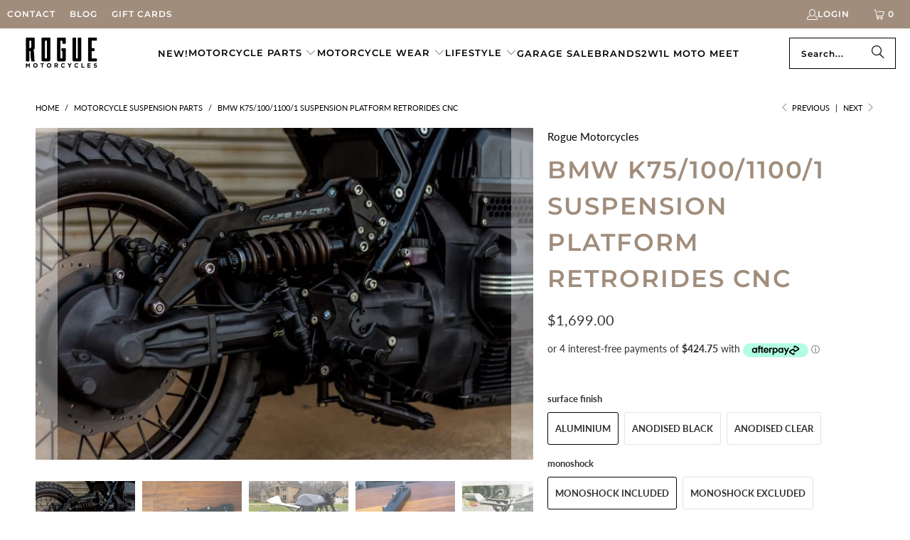

--- FILE ---
content_type: text/html; charset=utf-8
request_url: https://roguemotorcycles.com.au/collections/suspension-1/products/bmw-k75-100-1100-1-suspension-platform-retrorides-cnc-cafe4racer
body_size: 61326
content:
<!DOCTYPE html>
<html class="no-js no-touch" lang="en">
  <head>
  <script>
    window.Store = window.Store || {};
    window.Store.id = 12952135;
  </script>
    <!-- Google Tag Manager -->
    <script>(function(w,d,s,l,i){w[l]=w[l]||[];w[l].push({'gtm.start':
    new Date().getTime(),event:'gtm.js'});var f=d.getElementsByTagName(s)[0],
    j=d.createElement(s),dl=l!='dataLayer'?'&l='+l:'';j.async=true;j.src=
    'https://www.googletagmanager.com/gtm.js?id='+i+dl;f.parentNode.insertBefore(j,f);
    })(window,document,'script','dataLayer','GTM-WSZPTXP');</script>
    <!-- End Google Tag Manager -->
    
    <!-- Google Tag Manager (noscript) -->
    <noscript><iframe src="https://www.googletagmanager.com/ns.html?id=GTM-WSZPTXP" height="0" width="0" style="display:none;visibility:hidden"></iframe></noscript>
    <!-- End Google Tag Manager (noscript) -->
  
    <meta name="google-site-verification" content="tU0ce0JV_SvFlW9aMYObIc4sMzLlNoqbbCCLvVUVOIM" />
    <meta name="facebook-domain-verification" content="vxvd0ji0pgj0o1fmrsqhtjdnfvxn9m" />
    <meta charset="utf-8">
    <meta http-equiv="cleartype" content="on">
    <meta name="robots" content="index,follow">

    <!-- Mobile Specific Metas -->
    <meta name="HandheldFriendly" content="True">
    <meta name="MobileOptimized" content="320">
    <meta name="viewport" content="width=device-width,initial-scale=1">
    <meta name="theme-color" content="#ffffff">

    
    <title>
      BMW K75/100/1100/1 SUSPENSION PLATFORM RETRORIDES CNC - Rogue Motorcycles
    </title>

    
      <meta name="description" content="Cnc machined in Perth, Australia out of high quality billet aluminium (not cheaply made in China!) Suspension platform CNC version, anodised or ready to polish or paint.  Kit contain bronze bushes, bolts, screws and pivot. CNC version: 1x Aluminium base platform (shock mount) (AL7075) 2x Aluminium triangle holder (moun"/>
    

    <link rel="preconnect" href="https://fonts.shopifycdn.com" />
    <link rel="preconnect" href="https://cdn.shopify.com" />
    <link rel="preconnect" href="https://cdn.shopifycloud.com" />

    <link rel="dns-prefetch" href="https://v.shopify.com" />
    <link rel="dns-prefetch" href="https://www.youtube.com" />
    <link rel="dns-prefetch" href="https://vimeo.com" />

    <link href="//roguemotorcycles.com.au/cdn/shop/t/25/assets/jquery.min.js?v=147293088974801289311714628973" as="script" rel="preload">

    <!-- Stylesheet for Fancybox library -->
    <link rel="stylesheet" href="//roguemotorcycles.com.au/cdn/shop/t/25/assets/fancybox.css?v=19278034316635137701714628973" type="text/css" media="all" defer>

    <!-- Stylesheets for Turbo -->
    <link href="//roguemotorcycles.com.au/cdn/shop/t/25/assets/styles.css?v=9549054990774302271753410367" rel="stylesheet" type="text/css" media="all" />
    <link href="//roguemotorcycles.com.au/cdn/shop/t/25/assets/custom.css?v=5258574754106870821729253917" rel="stylesheet" type="text/css" media="all" />

    <!-- Icons -->
    
      <link rel="shortcut icon" type="image/x-icon" href="//roguemotorcycles.com.au/cdn/shop/files/ROGUE-_1_d4690052-51c9-490b-bf27-62359e63bcec_180x180.jpg?v=1746693481">
      <link rel="apple-touch-icon" href="//roguemotorcycles.com.au/cdn/shop/files/ROGUE-_1_d4690052-51c9-490b-bf27-62359e63bcec_180x180.jpg?v=1746693481"/>
      <link rel="apple-touch-icon" sizes="57x57" href="//roguemotorcycles.com.au/cdn/shop/files/ROGUE-_1_d4690052-51c9-490b-bf27-62359e63bcec_57x57.jpg?v=1746693481"/>
      <link rel="apple-touch-icon" sizes="60x60" href="//roguemotorcycles.com.au/cdn/shop/files/ROGUE-_1_d4690052-51c9-490b-bf27-62359e63bcec_60x60.jpg?v=1746693481"/>
      <link rel="apple-touch-icon" sizes="72x72" href="//roguemotorcycles.com.au/cdn/shop/files/ROGUE-_1_d4690052-51c9-490b-bf27-62359e63bcec_72x72.jpg?v=1746693481"/>
      <link rel="apple-touch-icon" sizes="76x76" href="//roguemotorcycles.com.au/cdn/shop/files/ROGUE-_1_d4690052-51c9-490b-bf27-62359e63bcec_76x76.jpg?v=1746693481"/>
      <link rel="apple-touch-icon" sizes="114x114" href="//roguemotorcycles.com.au/cdn/shop/files/ROGUE-_1_d4690052-51c9-490b-bf27-62359e63bcec_114x114.jpg?v=1746693481"/>
      <link rel="apple-touch-icon" sizes="180x180" href="//roguemotorcycles.com.au/cdn/shop/files/ROGUE-_1_d4690052-51c9-490b-bf27-62359e63bcec_180x180.jpg?v=1746693481"/>
      <link rel="apple-touch-icon" sizes="228x228" href="//roguemotorcycles.com.au/cdn/shop/files/ROGUE-_1_d4690052-51c9-490b-bf27-62359e63bcec_228x228.jpg?v=1746693481"/>
    
    <link rel="canonical" href="https://roguemotorcycles.com.au/products/bmw-k75-100-1100-1-suspension-platform-retrorides-cnc-cafe4racer"/>

    

    

    
      <script src="//roguemotorcycles.com.au/cdn/shop/t/25/assets/currencies.js?v=1648699478663843391714628973" defer></script>
    

    
    <script>
      window.PXUTheme = window.PXUTheme || {};
      window.PXUTheme.version = '9.3.0';
      window.PXUTheme.name = 'Turbo';
    </script>
    


    
<template id="price-ui"><span class="price " data-price></span><span class="compare-at-price" data-compare-at-price></span><span class="unit-pricing" data-unit-pricing></span></template>
    <template id="price-ui-badge"><div class="price-ui-badge__sticker price-ui-badge__sticker--">
    <span class="price-ui-badge__sticker-text" data-badge></span>
  </div></template>
    
    <template id="price-ui__price"><span class="money" data-price></span></template>
    <template id="price-ui__price-range"><span class="price-min" data-price-min><span class="money" data-price></span></span> - <span class="price-max" data-price-max><span class="money" data-price></span></span></template>
    <template id="price-ui__unit-pricing"><span class="unit-quantity" data-unit-quantity></span> | <span class="unit-price" data-unit-price><span class="money" data-price></span></span> / <span class="unit-measurement" data-unit-measurement></span></template>
    <template id="price-ui-badge__percent-savings-range">Save up to <span data-price-percent></span>%</template>
    <template id="price-ui-badge__percent-savings">Save <span data-price-percent></span>%</template>
    <template id="price-ui-badge__price-savings-range">Save up to <span class="money" data-price></span></template>
    <template id="price-ui-badge__price-savings">Save <span class="money" data-price></span></template>
    <template id="price-ui-badge__on-sale">Sale</template>
    <template id="price-ui-badge__sold-out">Sold out</template>
    <template id="price-ui-badge__in-stock">In stock</template>
    


    <script>
      
window.PXUTheme = window.PXUTheme || {};


window.PXUTheme.theme_settings = {};
window.PXUTheme.currency = {};
window.PXUTheme.routes = window.PXUTheme.routes || {};


window.PXUTheme.theme_settings.display_tos_checkbox = true;
window.PXUTheme.theme_settings.go_to_checkout = false;
window.PXUTheme.theme_settings.cart_action = "redirect_cart";
window.PXUTheme.theme_settings.cart_shipping_calculator = false;


window.PXUTheme.theme_settings.collection_swatches = false;
window.PXUTheme.theme_settings.collection_secondary_image = true;


window.PXUTheme.currency.show_multiple_currencies = false;
window.PXUTheme.currency.shop_currency = "AUD";
window.PXUTheme.currency.default_currency = "AUD";
window.PXUTheme.currency.display_format = "money_format";
window.PXUTheme.currency.money_format = "${{amount}}";
window.PXUTheme.currency.money_format_no_currency = "${{amount}}";
window.PXUTheme.currency.money_format_currency = "${{amount}} AUD";
window.PXUTheme.currency.native_multi_currency = true;
window.PXUTheme.currency.iso_code = "AUD";
window.PXUTheme.currency.symbol = "$";


window.PXUTheme.theme_settings.display_inventory_left = false;
window.PXUTheme.theme_settings.inventory_threshold = 10;
window.PXUTheme.theme_settings.limit_quantity = true;


window.PXUTheme.theme_settings.menu_position = null;


window.PXUTheme.theme_settings.newsletter_popup = false;
window.PXUTheme.theme_settings.newsletter_popup_days = "0";
window.PXUTheme.theme_settings.newsletter_popup_mobile = false;
window.PXUTheme.theme_settings.newsletter_popup_seconds = 30;


window.PXUTheme.theme_settings.pagination_type = "infinite_scroll";


window.PXUTheme.theme_settings.enable_shopify_collection_badges = false;
window.PXUTheme.theme_settings.quick_shop_thumbnail_position = null;
window.PXUTheme.theme_settings.product_form_style = "radio";
window.PXUTheme.theme_settings.sale_banner_enabled = false;
window.PXUTheme.theme_settings.display_savings = true;
window.PXUTheme.theme_settings.display_sold_out_price = true;
window.PXUTheme.theme_settings.free_text = "Free";
window.PXUTheme.theme_settings.video_looping = null;
window.PXUTheme.theme_settings.quick_shop_style = "popup";
window.PXUTheme.theme_settings.hover_enabled = false;


window.PXUTheme.routes.cart_url = "/cart";
window.PXUTheme.routes.cart_update_url = "/cart/update";
window.PXUTheme.routes.root_url = "/";
window.PXUTheme.routes.search_url = "/search";
window.PXUTheme.routes.all_products_collection_url = "/collections/all";
window.PXUTheme.routes.product_recommendations_url = "/recommendations/products";
window.PXUTheme.routes.predictive_search_url = "/search/suggest";


window.PXUTheme.theme_settings.image_loading_style = "fade-in";


window.PXUTheme.theme_settings.enable_autocomplete = true;


window.PXUTheme.theme_settings.page_dots_enabled = false;
window.PXUTheme.theme_settings.slideshow_arrow_size = "regular";


window.PXUTheme.theme_settings.quick_shop_enabled = true;


window.PXUTheme.translation = {};


window.PXUTheme.translation.agree_to_terms_warning = "You must agree with the terms and conditions to checkout.";
window.PXUTheme.translation.one_item_left = "item left";
window.PXUTheme.translation.items_left_text = "items left";
window.PXUTheme.translation.cart_savings_text = "Total Savings";
window.PXUTheme.translation.cart_discount_text = "Discount";
window.PXUTheme.translation.cart_subtotal_text = "Subtotal";
window.PXUTheme.translation.cart_remove_text = "Remove";
window.PXUTheme.translation.cart_free_text = "Free";


window.PXUTheme.translation.newsletter_success_text = "Thank you for joining our mailing list!";


window.PXUTheme.translation.notify_email = "Enter your email address...";
window.PXUTheme.translation.notify_email_value = "Translation missing: en.contact.fields.email";
window.PXUTheme.translation.notify_email_send = "Send";
window.PXUTheme.translation.notify_message_first = "Please notify me when ";
window.PXUTheme.translation.notify_message_last = " becomes available - ";
window.PXUTheme.translation.notify_success_text = "Thanks! We will notify you when this product becomes available!";


window.PXUTheme.translation.add_to_cart = "Add to Cart";
window.PXUTheme.translation.coming_soon_text = "Coming Soon";
window.PXUTheme.translation.sold_out_text = "Sold Out";
window.PXUTheme.translation.sale_text = "Sale";
window.PXUTheme.translation.savings_text = "You Save";
window.PXUTheme.translation.from_text = "from";
window.PXUTheme.translation.new_text = "New";
window.PXUTheme.translation.pre_order_text = "Pre-Order";
window.PXUTheme.translation.unavailable_text = "Unavailable";


window.PXUTheme.translation.all_results = "View all results";
window.PXUTheme.translation.no_results = "Sorry, no results!";


window.PXUTheme.media_queries = {};
window.PXUTheme.media_queries.small = window.matchMedia( "(max-width: 480px)" );
window.PXUTheme.media_queries.medium = window.matchMedia( "(max-width: 798px)" );
window.PXUTheme.media_queries.large = window.matchMedia( "(min-width: 799px)" );
window.PXUTheme.media_queries.larger = window.matchMedia( "(min-width: 960px)" );
window.PXUTheme.media_queries.xlarge = window.matchMedia( "(min-width: 1200px)" );
window.PXUTheme.media_queries.ie10 = window.matchMedia( "all and (-ms-high-contrast: none), (-ms-high-contrast: active)" );
window.PXUTheme.media_queries.tablet = window.matchMedia( "only screen and (min-width: 799px) and (max-width: 1024px)" );
window.PXUTheme.media_queries.mobile_and_tablet = window.matchMedia( "(max-width: 1024px)" );
    </script>

    

    

    <script>
      
    </script>

    <script>window.performance && window.performance.mark && window.performance.mark('shopify.content_for_header.start');</script><meta name="google-site-verification" content="1mtY6AfgFDFtfnvPMAflo57SZmddaSv6mha0dxg1Bek">
<meta id="shopify-digital-wallet" name="shopify-digital-wallet" content="/12952135/digital_wallets/dialog">
<meta name="shopify-checkout-api-token" content="0f268c0e5597bfa4b858109e7dfb8fbb">
<meta id="in-context-paypal-metadata" data-shop-id="12952135" data-venmo-supported="false" data-environment="production" data-locale="en_US" data-paypal-v4="true" data-currency="AUD">
<link rel="alternate" hreflang="x-default" href="https://roguemotorcycles.com.au/products/bmw-k75-100-1100-1-suspension-platform-retrorides-cnc-cafe4racer">
<link rel="alternate" hreflang="en" href="https://roguemotorcycles.com.au/products/bmw-k75-100-1100-1-suspension-platform-retrorides-cnc-cafe4racer">
<link rel="alternate" hreflang="en-US" href="https://www.roguemotorcycles.com/products/bmw-k75-100-1100-1-suspension-platform-retrorides-cnc-cafe4racer">
<link rel="alternate" type="application/json+oembed" href="https://roguemotorcycles.com.au/products/bmw-k75-100-1100-1-suspension-platform-retrorides-cnc-cafe4racer.oembed">
<script async="async" src="/checkouts/internal/preloads.js?locale=en-AU"></script>
<link rel="preconnect" href="https://shop.app" crossorigin="anonymous">
<script async="async" src="https://shop.app/checkouts/internal/preloads.js?locale=en-AU&shop_id=12952135" crossorigin="anonymous"></script>
<script id="apple-pay-shop-capabilities" type="application/json">{"shopId":12952135,"countryCode":"AU","currencyCode":"AUD","merchantCapabilities":["supports3DS"],"merchantId":"gid:\/\/shopify\/Shop\/12952135","merchantName":"Rogue Motorcycles","requiredBillingContactFields":["postalAddress","email","phone"],"requiredShippingContactFields":["postalAddress","email","phone"],"shippingType":"shipping","supportedNetworks":["visa","masterCard","amex","jcb"],"total":{"type":"pending","label":"Rogue Motorcycles","amount":"1.00"},"shopifyPaymentsEnabled":true,"supportsSubscriptions":true}</script>
<script id="shopify-features" type="application/json">{"accessToken":"0f268c0e5597bfa4b858109e7dfb8fbb","betas":["rich-media-storefront-analytics"],"domain":"roguemotorcycles.com.au","predictiveSearch":true,"shopId":12952135,"locale":"en"}</script>
<script>var Shopify = Shopify || {};
Shopify.shop = "rogue-motorcycles.myshopify.com";
Shopify.locale = "en";
Shopify.currency = {"active":"AUD","rate":"1.0"};
Shopify.country = "AU";
Shopify.theme = {"name":"Rogue Customs \u0026 Apparel WEB 12-2-25","id":167181320485,"schema_name":"Turbo","schema_version":"9.3.0","theme_store_id":null,"role":"main"};
Shopify.theme.handle = "null";
Shopify.theme.style = {"id":null,"handle":null};
Shopify.cdnHost = "roguemotorcycles.com.au/cdn";
Shopify.routes = Shopify.routes || {};
Shopify.routes.root = "/";</script>
<script type="module">!function(o){(o.Shopify=o.Shopify||{}).modules=!0}(window);</script>
<script>!function(o){function n(){var o=[];function n(){o.push(Array.prototype.slice.apply(arguments))}return n.q=o,n}var t=o.Shopify=o.Shopify||{};t.loadFeatures=n(),t.autoloadFeatures=n()}(window);</script>
<script>
  window.ShopifyPay = window.ShopifyPay || {};
  window.ShopifyPay.apiHost = "shop.app\/pay";
  window.ShopifyPay.redirectState = null;
</script>
<script id="shop-js-analytics" type="application/json">{"pageType":"product"}</script>
<script defer="defer" async type="module" src="//roguemotorcycles.com.au/cdn/shopifycloud/shop-js/modules/v2/client.init-shop-cart-sync_BN7fPSNr.en.esm.js"></script>
<script defer="defer" async type="module" src="//roguemotorcycles.com.au/cdn/shopifycloud/shop-js/modules/v2/chunk.common_Cbph3Kss.esm.js"></script>
<script defer="defer" async type="module" src="//roguemotorcycles.com.au/cdn/shopifycloud/shop-js/modules/v2/chunk.modal_DKumMAJ1.esm.js"></script>
<script type="module">
  await import("//roguemotorcycles.com.au/cdn/shopifycloud/shop-js/modules/v2/client.init-shop-cart-sync_BN7fPSNr.en.esm.js");
await import("//roguemotorcycles.com.au/cdn/shopifycloud/shop-js/modules/v2/chunk.common_Cbph3Kss.esm.js");
await import("//roguemotorcycles.com.au/cdn/shopifycloud/shop-js/modules/v2/chunk.modal_DKumMAJ1.esm.js");

  window.Shopify.SignInWithShop?.initShopCartSync?.({"fedCMEnabled":true,"windoidEnabled":true});

</script>
<script>
  window.Shopify = window.Shopify || {};
  if (!window.Shopify.featureAssets) window.Shopify.featureAssets = {};
  window.Shopify.featureAssets['shop-js'] = {"shop-cart-sync":["modules/v2/client.shop-cart-sync_CJVUk8Jm.en.esm.js","modules/v2/chunk.common_Cbph3Kss.esm.js","modules/v2/chunk.modal_DKumMAJ1.esm.js"],"init-fed-cm":["modules/v2/client.init-fed-cm_7Fvt41F4.en.esm.js","modules/v2/chunk.common_Cbph3Kss.esm.js","modules/v2/chunk.modal_DKumMAJ1.esm.js"],"init-shop-email-lookup-coordinator":["modules/v2/client.init-shop-email-lookup-coordinator_Cc088_bR.en.esm.js","modules/v2/chunk.common_Cbph3Kss.esm.js","modules/v2/chunk.modal_DKumMAJ1.esm.js"],"init-windoid":["modules/v2/client.init-windoid_hPopwJRj.en.esm.js","modules/v2/chunk.common_Cbph3Kss.esm.js","modules/v2/chunk.modal_DKumMAJ1.esm.js"],"shop-button":["modules/v2/client.shop-button_B0jaPSNF.en.esm.js","modules/v2/chunk.common_Cbph3Kss.esm.js","modules/v2/chunk.modal_DKumMAJ1.esm.js"],"shop-cash-offers":["modules/v2/client.shop-cash-offers_DPIskqss.en.esm.js","modules/v2/chunk.common_Cbph3Kss.esm.js","modules/v2/chunk.modal_DKumMAJ1.esm.js"],"shop-toast-manager":["modules/v2/client.shop-toast-manager_CK7RT69O.en.esm.js","modules/v2/chunk.common_Cbph3Kss.esm.js","modules/v2/chunk.modal_DKumMAJ1.esm.js"],"init-shop-cart-sync":["modules/v2/client.init-shop-cart-sync_BN7fPSNr.en.esm.js","modules/v2/chunk.common_Cbph3Kss.esm.js","modules/v2/chunk.modal_DKumMAJ1.esm.js"],"init-customer-accounts-sign-up":["modules/v2/client.init-customer-accounts-sign-up_CfPf4CXf.en.esm.js","modules/v2/client.shop-login-button_DeIztwXF.en.esm.js","modules/v2/chunk.common_Cbph3Kss.esm.js","modules/v2/chunk.modal_DKumMAJ1.esm.js"],"pay-button":["modules/v2/client.pay-button_CgIwFSYN.en.esm.js","modules/v2/chunk.common_Cbph3Kss.esm.js","modules/v2/chunk.modal_DKumMAJ1.esm.js"],"init-customer-accounts":["modules/v2/client.init-customer-accounts_DQ3x16JI.en.esm.js","modules/v2/client.shop-login-button_DeIztwXF.en.esm.js","modules/v2/chunk.common_Cbph3Kss.esm.js","modules/v2/chunk.modal_DKumMAJ1.esm.js"],"avatar":["modules/v2/client.avatar_BTnouDA3.en.esm.js"],"init-shop-for-new-customer-accounts":["modules/v2/client.init-shop-for-new-customer-accounts_CsZy_esa.en.esm.js","modules/v2/client.shop-login-button_DeIztwXF.en.esm.js","modules/v2/chunk.common_Cbph3Kss.esm.js","modules/v2/chunk.modal_DKumMAJ1.esm.js"],"shop-follow-button":["modules/v2/client.shop-follow-button_BRMJjgGd.en.esm.js","modules/v2/chunk.common_Cbph3Kss.esm.js","modules/v2/chunk.modal_DKumMAJ1.esm.js"],"checkout-modal":["modules/v2/client.checkout-modal_B9Drz_yf.en.esm.js","modules/v2/chunk.common_Cbph3Kss.esm.js","modules/v2/chunk.modal_DKumMAJ1.esm.js"],"shop-login-button":["modules/v2/client.shop-login-button_DeIztwXF.en.esm.js","modules/v2/chunk.common_Cbph3Kss.esm.js","modules/v2/chunk.modal_DKumMAJ1.esm.js"],"lead-capture":["modules/v2/client.lead-capture_DXYzFM3R.en.esm.js","modules/v2/chunk.common_Cbph3Kss.esm.js","modules/v2/chunk.modal_DKumMAJ1.esm.js"],"shop-login":["modules/v2/client.shop-login_CA5pJqmO.en.esm.js","modules/v2/chunk.common_Cbph3Kss.esm.js","modules/v2/chunk.modal_DKumMAJ1.esm.js"],"payment-terms":["modules/v2/client.payment-terms_BxzfvcZJ.en.esm.js","modules/v2/chunk.common_Cbph3Kss.esm.js","modules/v2/chunk.modal_DKumMAJ1.esm.js"]};
</script>
<script>(function() {
  var isLoaded = false;
  function asyncLoad() {
    if (isLoaded) return;
    isLoaded = true;
    var urls = ["https:\/\/chimpstatic.com\/mcjs-connected\/js\/users\/392b284342b15b91dfbdb110c\/bf8fa05ae92013745288b1834.js?shop=rogue-motorcycles.myshopify.com","https:\/\/chimpstatic.com\/mcjs-connected\/js\/users\/9bf38b657b16316024e95d6d1\/6df7e54d34d88c7936bd92586.js?shop=rogue-motorcycles.myshopify.com","https:\/\/chimpstatic.com\/mcjs-connected\/js\/users\/392b284342b15b91dfbdb110c\/741356cd335b7234425434f91.js?shop=rogue-motorcycles.myshopify.com","https:\/\/str.rise-ai.com\/?shop=rogue-motorcycles.myshopify.com","https:\/\/strn.rise-ai.com\/?shop=rogue-motorcycles.myshopify.com","https:\/\/app2.ogo.com.au\/Shop\/GetTextOverImageScript?shop=rogue-motorcycles.myshopify.com"];
    for (var i = 0; i < urls.length; i++) {
      var s = document.createElement('script');
      s.type = 'text/javascript';
      s.async = true;
      s.src = urls[i];
      var x = document.getElementsByTagName('script')[0];
      x.parentNode.insertBefore(s, x);
    }
  };
  if(window.attachEvent) {
    window.attachEvent('onload', asyncLoad);
  } else {
    window.addEventListener('load', asyncLoad, false);
  }
})();</script>
<script id="__st">var __st={"a":12952135,"offset":28800,"reqid":"b0e915ec-f677-408e-bdb7-42fde43e8b49-1769752671","pageurl":"roguemotorcycles.com.au\/collections\/suspension-1\/products\/bmw-k75-100-1100-1-suspension-platform-retrorides-cnc-cafe4racer","u":"8c9f6e6cb2f3","p":"product","rtyp":"product","rid":4019225657432};</script>
<script>window.ShopifyPaypalV4VisibilityTracking = true;</script>
<script id="captcha-bootstrap">!function(){'use strict';const t='contact',e='account',n='new_comment',o=[[t,t],['blogs',n],['comments',n],[t,'customer']],c=[[e,'customer_login'],[e,'guest_login'],[e,'recover_customer_password'],[e,'create_customer']],r=t=>t.map((([t,e])=>`form[action*='/${t}']:not([data-nocaptcha='true']) input[name='form_type'][value='${e}']`)).join(','),a=t=>()=>t?[...document.querySelectorAll(t)].map((t=>t.form)):[];function s(){const t=[...o],e=r(t);return a(e)}const i='password',u='form_key',d=['recaptcha-v3-token','g-recaptcha-response','h-captcha-response',i],f=()=>{try{return window.sessionStorage}catch{return}},m='__shopify_v',_=t=>t.elements[u];function p(t,e,n=!1){try{const o=window.sessionStorage,c=JSON.parse(o.getItem(e)),{data:r}=function(t){const{data:e,action:n}=t;return t[m]||n?{data:e,action:n}:{data:t,action:n}}(c);for(const[e,n]of Object.entries(r))t.elements[e]&&(t.elements[e].value=n);n&&o.removeItem(e)}catch(o){console.error('form repopulation failed',{error:o})}}const l='form_type',E='cptcha';function T(t){t.dataset[E]=!0}const w=window,h=w.document,L='Shopify',v='ce_forms',y='captcha';let A=!1;((t,e)=>{const n=(g='f06e6c50-85a8-45c8-87d0-21a2b65856fe',I='https://cdn.shopify.com/shopifycloud/storefront-forms-hcaptcha/ce_storefront_forms_captcha_hcaptcha.v1.5.2.iife.js',D={infoText:'Protected by hCaptcha',privacyText:'Privacy',termsText:'Terms'},(t,e,n)=>{const o=w[L][v],c=o.bindForm;if(c)return c(t,g,e,D).then(n);var r;o.q.push([[t,g,e,D],n]),r=I,A||(h.body.append(Object.assign(h.createElement('script'),{id:'captcha-provider',async:!0,src:r})),A=!0)});var g,I,D;w[L]=w[L]||{},w[L][v]=w[L][v]||{},w[L][v].q=[],w[L][y]=w[L][y]||{},w[L][y].protect=function(t,e){n(t,void 0,e),T(t)},Object.freeze(w[L][y]),function(t,e,n,w,h,L){const[v,y,A,g]=function(t,e,n){const i=e?o:[],u=t?c:[],d=[...i,...u],f=r(d),m=r(i),_=r(d.filter((([t,e])=>n.includes(e))));return[a(f),a(m),a(_),s()]}(w,h,L),I=t=>{const e=t.target;return e instanceof HTMLFormElement?e:e&&e.form},D=t=>v().includes(t);t.addEventListener('submit',(t=>{const e=I(t);if(!e)return;const n=D(e)&&!e.dataset.hcaptchaBound&&!e.dataset.recaptchaBound,o=_(e),c=g().includes(e)&&(!o||!o.value);(n||c)&&t.preventDefault(),c&&!n&&(function(t){try{if(!f())return;!function(t){const e=f();if(!e)return;const n=_(t);if(!n)return;const o=n.value;o&&e.removeItem(o)}(t);const e=Array.from(Array(32),(()=>Math.random().toString(36)[2])).join('');!function(t,e){_(t)||t.append(Object.assign(document.createElement('input'),{type:'hidden',name:u})),t.elements[u].value=e}(t,e),function(t,e){const n=f();if(!n)return;const o=[...t.querySelectorAll(`input[type='${i}']`)].map((({name:t})=>t)),c=[...d,...o],r={};for(const[a,s]of new FormData(t).entries())c.includes(a)||(r[a]=s);n.setItem(e,JSON.stringify({[m]:1,action:t.action,data:r}))}(t,e)}catch(e){console.error('failed to persist form',e)}}(e),e.submit())}));const S=(t,e)=>{t&&!t.dataset[E]&&(n(t,e.some((e=>e===t))),T(t))};for(const o of['focusin','change'])t.addEventListener(o,(t=>{const e=I(t);D(e)&&S(e,y())}));const B=e.get('form_key'),M=e.get(l),P=B&&M;t.addEventListener('DOMContentLoaded',(()=>{const t=y();if(P)for(const e of t)e.elements[l].value===M&&p(e,B);[...new Set([...A(),...v().filter((t=>'true'===t.dataset.shopifyCaptcha))])].forEach((e=>S(e,t)))}))}(h,new URLSearchParams(w.location.search),n,t,e,['guest_login'])})(!0,!0)}();</script>
<script integrity="sha256-4kQ18oKyAcykRKYeNunJcIwy7WH5gtpwJnB7kiuLZ1E=" data-source-attribution="shopify.loadfeatures" defer="defer" src="//roguemotorcycles.com.au/cdn/shopifycloud/storefront/assets/storefront/load_feature-a0a9edcb.js" crossorigin="anonymous"></script>
<script crossorigin="anonymous" defer="defer" src="//roguemotorcycles.com.au/cdn/shopifycloud/storefront/assets/shopify_pay/storefront-65b4c6d7.js?v=20250812"></script>
<script data-source-attribution="shopify.dynamic_checkout.dynamic.init">var Shopify=Shopify||{};Shopify.PaymentButton=Shopify.PaymentButton||{isStorefrontPortableWallets:!0,init:function(){window.Shopify.PaymentButton.init=function(){};var t=document.createElement("script");t.src="https://roguemotorcycles.com.au/cdn/shopifycloud/portable-wallets/latest/portable-wallets.en.js",t.type="module",document.head.appendChild(t)}};
</script>
<script data-source-attribution="shopify.dynamic_checkout.buyer_consent">
  function portableWalletsHideBuyerConsent(e){var t=document.getElementById("shopify-buyer-consent"),n=document.getElementById("shopify-subscription-policy-button");t&&n&&(t.classList.add("hidden"),t.setAttribute("aria-hidden","true"),n.removeEventListener("click",e))}function portableWalletsShowBuyerConsent(e){var t=document.getElementById("shopify-buyer-consent"),n=document.getElementById("shopify-subscription-policy-button");t&&n&&(t.classList.remove("hidden"),t.removeAttribute("aria-hidden"),n.addEventListener("click",e))}window.Shopify?.PaymentButton&&(window.Shopify.PaymentButton.hideBuyerConsent=portableWalletsHideBuyerConsent,window.Shopify.PaymentButton.showBuyerConsent=portableWalletsShowBuyerConsent);
</script>
<script data-source-attribution="shopify.dynamic_checkout.cart.bootstrap">document.addEventListener("DOMContentLoaded",(function(){function t(){return document.querySelector("shopify-accelerated-checkout-cart, shopify-accelerated-checkout")}if(t())Shopify.PaymentButton.init();else{new MutationObserver((function(e,n){t()&&(Shopify.PaymentButton.init(),n.disconnect())})).observe(document.body,{childList:!0,subtree:!0})}}));
</script>
<link id="shopify-accelerated-checkout-styles" rel="stylesheet" media="screen" href="https://roguemotorcycles.com.au/cdn/shopifycloud/portable-wallets/latest/accelerated-checkout-backwards-compat.css" crossorigin="anonymous">
<style id="shopify-accelerated-checkout-cart">
        #shopify-buyer-consent {
  margin-top: 1em;
  display: inline-block;
  width: 100%;
}

#shopify-buyer-consent.hidden {
  display: none;
}

#shopify-subscription-policy-button {
  background: none;
  border: none;
  padding: 0;
  text-decoration: underline;
  font-size: inherit;
  cursor: pointer;
}

#shopify-subscription-policy-button::before {
  box-shadow: none;
}

      </style>

<script>window.performance && window.performance.mark && window.performance.mark('shopify.content_for_header.end');</script>

    

<meta name="author" content="Rogue Motorcycles">
<meta property="og:url" content="https://roguemotorcycles.com.au/products/bmw-k75-100-1100-1-suspension-platform-retrorides-cnc-cafe4racer">
<meta property="og:site_name" content="Rogue Motorcycles">




  <meta property="og:type" content="product">
  <meta property="og:title" content="BMW K75/100/1100/1 SUSPENSION PLATFORM RETRORIDES CNC">
  
    
      <meta property="og:image" content="https://roguemotorcycles.com.au/cdn/shop/products/BMW-K100-Cafe-Racer-13_600x.jpg?v=1606275392">
      <meta property="og:image:secure_url" content="https://roguemotorcycles.com.au/cdn/shop/products/BMW-K100-Cafe-Racer-13_600x.jpg?v=1606275392">
      
      <meta property="og:image:width" content="750">
      <meta property="og:image:height" content="500">
    
      <meta property="og:image" content="https://roguemotorcycles.com.au/cdn/shop/products/20201125_112634_787d4ddc-3b38-4745-a61b-dc767f083c11_600x.jpg?v=1606275392">
      <meta property="og:image:secure_url" content="https://roguemotorcycles.com.au/cdn/shop/products/20201125_112634_787d4ddc-3b38-4745-a61b-dc767f083c11_600x.jpg?v=1606275392">
      
      <meta property="og:image:width" content="1937">
      <meta property="og:image:height" content="1939">
    
      <meta property="og:image" content="https://roguemotorcycles.com.au/cdn/shop/products/6ad6d9de0eefcc26ade227eeb7bd4b32_600x.jpg?v=1606275392">
      <meta property="og:image:secure_url" content="https://roguemotorcycles.com.au/cdn/shop/products/6ad6d9de0eefcc26ade227eeb7bd4b32_600x.jpg?v=1606275392">
      
      <meta property="og:image:width" content="344">
      <meta property="og:image:height" content="258">
    
  
  <meta property="product:price:amount" content="799.00">
  <meta property="product:price:currency" content="AUD">



  <meta property="og:description" content="Cnc machined in Perth, Australia out of high quality billet aluminium (not cheaply made in China!) Suspension platform CNC version, anodised or ready to polish or paint.  Kit contain bronze bushes, bolts, screws and pivot. CNC version: 1x Aluminium base platform (shock mount) (AL7075) 2x Aluminium triangle holder (moun">




<meta name="twitter:card" content="summary">

  <meta name="twitter:title" content="BMW K75/100/1100/1 SUSPENSION PLATFORM RETRORIDES CNC">
  <meta name="twitter:description" content="Cnc machined in Perth, Australia out of high quality billet aluminium (not cheaply made in China!)
Suspension platform CNC version, anodised or ready to polish or paint.  Kit contain bronze bushes, bolts, screws and pivot.
CNC version:
1x Aluminium base platform (shock mount) (AL7075)
2x Aluminium triangle holder (mounted with M12) (AL7075)
1x Pivot (steel 20mm weld on frame mount) (S235JR)
8x Bronze bushes (CuSn8)
set of bolts,washers (stainless steel A2)
Optional YSS shock absorber (black or red spring)
this does not include the subframe !
Available in :

machined aluminium
anodised black
anodised clear (silver/natural)
Optional YSS MZ 366TRL mono shock with black or red spring. Other colours available on request 

(Note that the shock will have a clevis on the bottom to be mounted)">
  <meta name="twitter:image" content="https://roguemotorcycles.com.au/cdn/shop/products/BMW-K100-Cafe-Racer-13_240x.jpg?v=1606275392">
  <meta name="twitter:image:width" content="240">
  <meta name="twitter:image:height" content="240">
  <meta name="twitter:image:alt" content="rogue motorcycles australia k100 k75 k1100 cnc suspension retrorides ">



    <link rel="prev" href="/collections/suspension-1/products/yss-mz456-mono-shock-for-cx500">
    <link rel="next" href="/collections/suspension-1/products/yss-retrorides-k-serie-mono-shock">
    <script src="https://ajax.googleapis.com/ajax/libs/jquery/3.7.1/jquery.min.js"></script>
  

<!-- BEGIN app block: shopify://apps/eg-auto-add-to-cart/blocks/app-embed/0f7d4f74-1e89-4820-aec4-6564d7e535d2 -->










  
    <script
      async
      type="text/javascript"
      src="https://cdn.506.io/eg/script.js?shop=rogue-motorcycles.myshopify.com&v=7"
    ></script>
  



  <meta id="easygift-shop" itemid="c2hvcF8kXzE3Njk3NTI2NzI=" content="{&quot;isInstalled&quot;:true,&quot;installedOn&quot;:&quot;2024-04-02T03:00:43.667Z&quot;,&quot;appVersion&quot;:&quot;3.0&quot;,&quot;subscriptionName&quot;:&quot;Free&quot;,&quot;cartAnalytics&quot;:true,&quot;freeTrialEndsOn&quot;:null,&quot;settings&quot;:{&quot;reminderBannerStyle&quot;:{&quot;position&quot;:{&quot;horizontal&quot;:&quot;right&quot;,&quot;vertical&quot;:&quot;bottom&quot;},&quot;primaryColor&quot;:&quot;#3A3A3A&quot;,&quot;cssStyles&quot;:&quot;&quot;,&quot;headerText&quot;:&quot;ENTER TO WIN A MOTORCYCLE HOIST!&quot;,&quot;subHeaderText&quot;:&quot;Get in the draw to win a 1Tonne Motorcycle Hoist valued at $2,999 (ends May 3) &quot;,&quot;showImage&quot;:false,&quot;imageUrl&quot;:&quot;&quot;,&quot;displayAfter&quot;:5,&quot;closingMode&quot;:&quot;doNotAutoClose&quot;,&quot;selfcloseAfter&quot;:5,&quot;reshowBannerAfter&quot;:&quot;everyNewSession&quot;},&quot;addedItemIdentifier&quot;:&quot;_Gifted&quot;,&quot;ignoreOtherAppLineItems&quot;:null,&quot;customVariantsInfoLifetimeMins&quot;:1440,&quot;redirectPath&quot;:null,&quot;ignoreNonStandardCartRequests&quot;:false,&quot;bannerStyle&quot;:{&quot;position&quot;:{&quot;horizontal&quot;:&quot;right&quot;,&quot;vertical&quot;:&quot;bottom&quot;},&quot;primaryColor&quot;:&quot;#3A3A3A&quot;,&quot;cssStyles&quot;:null},&quot;themePresetId&quot;:&quot;0&quot;,&quot;notificationStyle&quot;:{&quot;position&quot;:{&quot;horizontal&quot;:&quot;right&quot;,&quot;vertical&quot;:&quot;bottom&quot;},&quot;primaryColor&quot;:&quot;#3A3A3A&quot;,&quot;duration&quot;:&quot;3.0&quot;,&quot;cssStyles&quot;:&quot;#aca-notifications-wrapper {\n  display: block;\n  right: 0;\n  bottom: 0;\n  position: fixed;\n  z-index: 99999999;\n  max-height: 100%;\n  overflow: auto;\n}\n.aca-notification-container {\n  display: flex;\n  flex-direction: row;\n  text-align: left;\n  font-size: 16px;\n  margin: 12px;\n  padding: 8px;\n  background-color: #FFFFFF;\n  width: fit-content;\n  box-shadow: rgb(170 170 170) 0px 0px 5px;\n  border-radius: 8px;\n  opacity: 0;\n  transition: opacity 0.4s ease-in-out;\n}\n.aca-notification-container .aca-notification-image {\n  display: flex;\n  align-items: center;\n  justify-content: center;\n  min-height: 60px;\n  min-width: 60px;\n  height: 60px;\n  width: 60px;\n  background-color: #FFFFFF;\n  margin: 8px;\n}\n.aca-notification-image img {\n  display: block;\n  max-width: 100%;\n  max-height: 100%;\n  width: auto;\n  height: auto;\n  border-radius: 6px;\n  box-shadow: rgba(99, 115, 129, 0.29) 0px 0px 4px 1px;\n}\n.aca-notification-container .aca-notification-text {\n  flex-grow: 1;\n  margin: 8px;\n  max-width: 260px;\n}\n.aca-notification-heading {\n  font-size: 24px;\n  margin: 0 0 0.3em 0;\n  line-height: normal;\n  word-break: break-word;\n  line-height: 1.2;\n  max-height: 3.6em;\n  overflow: hidden;\n  color: #3A3A3A;\n}\n.aca-notification-subheading {\n  font-size: 18px;\n  margin: 0;\n  line-height: normal;\n  word-break: break-word;\n  line-height: 1.4;\n  max-height: 5.6em;\n  overflow: hidden;\n  color: #3A3A3A;\n}\n@media screen and (max-width: 450px) {\n  #aca-notifications-wrapper {\n    left: 0;\n    right: 0;\n  }\n  .aca-notification-container {\n    width: auto;\n  }\n.aca-notification-container .aca-notification-text {\n    max-width: none;\n  }\n}&quot;,&quot;hasCustomizations&quot;:false},&quot;fetchCartData&quot;:false,&quot;useLocalStorage&quot;:{&quot;enabled&quot;:false,&quot;expiryMinutes&quot;:null},&quot;popupStyle&quot;:{&quot;showProductLink&quot;:false,&quot;primaryColor&quot;:&quot;#3A3A3A&quot;,&quot;secondaryColor&quot;:&quot;#3A3A3A&quot;,&quot;cssStyles&quot;:null,&quot;hasCustomizations&quot;:false,&quot;addButtonText&quot;:&quot;Yes, count me in!&quot;,&quot;dismissButtonText&quot;:&quot;No, thanks!&quot;,&quot;outOfStockButtonText&quot;:&quot;-&quot;,&quot;imageUrl&quot;:null,&quot;subscriptionLabel&quot;:&quot;Subscription Plan&quot;},&quot;refreshAfterBannerClick&quot;:false,&quot;disableReapplyRules&quot;:false,&quot;disableReloadOnFailedAddition&quot;:false,&quot;autoReloadCartPage&quot;:false,&quot;ajaxRedirectPath&quot;:null,&quot;allowSimultaneousRequests&quot;:false,&quot;applyRulesOnCheckout&quot;:false,&quot;enableCartCtrlOverrides&quot;:true,&quot;scriptSettings&quot;:{&quot;branding&quot;:{&quot;show&quot;:false,&quot;removalRequestSent&quot;:null},&quot;productPageRedirection&quot;:{&quot;enabled&quot;:false,&quot;products&quot;:[],&quot;redirectionURL&quot;:&quot;\/&quot;},&quot;debugging&quot;:{&quot;enabled&quot;:false,&quot;enabledOn&quot;:null,&quot;stringifyObj&quot;:false},&quot;customCSS&quot;:null,&quot;delayUpdates&quot;:2000,&quot;decodePayload&quot;:false,&quot;hideAlertsOnFrontend&quot;:false,&quot;removeEGPropertyFromSplitActionLineItems&quot;:false,&quot;fetchProductInfoFromSavedDomain&quot;:false,&quot;enableBuyNowInterceptions&quot;:false,&quot;removeProductsAddedFromExpiredRules&quot;:false,&quot;useFinalPrice&quot;:false,&quot;hideGiftedPropertyText&quot;:false,&quot;fetchCartDataBeforeRequest&quot;:false}},&quot;translations&quot;:null,&quot;defaultLocale&quot;:&quot;en&quot;,&quot;shopDomain&quot;:&quot;roguemotorcycles.com.au&quot;}">


<script defer>
  (async function() {
    try {

      const blockVersion = "v3"
      if (blockVersion != "v3") {
        return
      }

      let metaErrorFlag = false;
      if (metaErrorFlag) {
        return
      }

      // Parse metafields as JSON
      const metafields = {};

      // Process metafields in JavaScript
      let savedRulesArray = [];
      for (const [key, value] of Object.entries(metafields)) {
        if (value) {
          for (const prop in value) {
            // avoiding Object.Keys for performance gain -- no need to make an array of keys.
            savedRulesArray.push(value);
            break;
          }
        }
      }

      const metaTag = document.createElement('meta');
      metaTag.id = 'easygift-rules';
      metaTag.content = JSON.stringify(savedRulesArray);
      metaTag.setAttribute('itemid', 'cnVsZXNfJF8xNzY5NzUyNjcy');

      document.head.appendChild(metaTag);
      } catch (err) {
        
      }
  })();
</script>


  <script
    type="text/javascript"
    defer
  >

    (function () {
      try {
        window.EG_INFO = window.EG_INFO || {};
        var shopInfo = {"isInstalled":true,"installedOn":"2024-04-02T03:00:43.667Z","appVersion":"3.0","subscriptionName":"Free","cartAnalytics":true,"freeTrialEndsOn":null,"settings":{"reminderBannerStyle":{"position":{"horizontal":"right","vertical":"bottom"},"primaryColor":"#3A3A3A","cssStyles":"","headerText":"ENTER TO WIN A MOTORCYCLE HOIST!","subHeaderText":"Get in the draw to win a 1Tonne Motorcycle Hoist valued at $2,999 (ends May 3) ","showImage":false,"imageUrl":"","displayAfter":5,"closingMode":"doNotAutoClose","selfcloseAfter":5,"reshowBannerAfter":"everyNewSession"},"addedItemIdentifier":"_Gifted","ignoreOtherAppLineItems":null,"customVariantsInfoLifetimeMins":1440,"redirectPath":null,"ignoreNonStandardCartRequests":false,"bannerStyle":{"position":{"horizontal":"right","vertical":"bottom"},"primaryColor":"#3A3A3A","cssStyles":null},"themePresetId":"0","notificationStyle":{"position":{"horizontal":"right","vertical":"bottom"},"primaryColor":"#3A3A3A","duration":"3.0","cssStyles":"#aca-notifications-wrapper {\n  display: block;\n  right: 0;\n  bottom: 0;\n  position: fixed;\n  z-index: 99999999;\n  max-height: 100%;\n  overflow: auto;\n}\n.aca-notification-container {\n  display: flex;\n  flex-direction: row;\n  text-align: left;\n  font-size: 16px;\n  margin: 12px;\n  padding: 8px;\n  background-color: #FFFFFF;\n  width: fit-content;\n  box-shadow: rgb(170 170 170) 0px 0px 5px;\n  border-radius: 8px;\n  opacity: 0;\n  transition: opacity 0.4s ease-in-out;\n}\n.aca-notification-container .aca-notification-image {\n  display: flex;\n  align-items: center;\n  justify-content: center;\n  min-height: 60px;\n  min-width: 60px;\n  height: 60px;\n  width: 60px;\n  background-color: #FFFFFF;\n  margin: 8px;\n}\n.aca-notification-image img {\n  display: block;\n  max-width: 100%;\n  max-height: 100%;\n  width: auto;\n  height: auto;\n  border-radius: 6px;\n  box-shadow: rgba(99, 115, 129, 0.29) 0px 0px 4px 1px;\n}\n.aca-notification-container .aca-notification-text {\n  flex-grow: 1;\n  margin: 8px;\n  max-width: 260px;\n}\n.aca-notification-heading {\n  font-size: 24px;\n  margin: 0 0 0.3em 0;\n  line-height: normal;\n  word-break: break-word;\n  line-height: 1.2;\n  max-height: 3.6em;\n  overflow: hidden;\n  color: #3A3A3A;\n}\n.aca-notification-subheading {\n  font-size: 18px;\n  margin: 0;\n  line-height: normal;\n  word-break: break-word;\n  line-height: 1.4;\n  max-height: 5.6em;\n  overflow: hidden;\n  color: #3A3A3A;\n}\n@media screen and (max-width: 450px) {\n  #aca-notifications-wrapper {\n    left: 0;\n    right: 0;\n  }\n  .aca-notification-container {\n    width: auto;\n  }\n.aca-notification-container .aca-notification-text {\n    max-width: none;\n  }\n}","hasCustomizations":false},"fetchCartData":false,"useLocalStorage":{"enabled":false,"expiryMinutes":null},"popupStyle":{"showProductLink":false,"primaryColor":"#3A3A3A","secondaryColor":"#3A3A3A","cssStyles":null,"hasCustomizations":false,"addButtonText":"Yes, count me in!","dismissButtonText":"No, thanks!","outOfStockButtonText":"-","imageUrl":null,"subscriptionLabel":"Subscription Plan"},"refreshAfterBannerClick":false,"disableReapplyRules":false,"disableReloadOnFailedAddition":false,"autoReloadCartPage":false,"ajaxRedirectPath":null,"allowSimultaneousRequests":false,"applyRulesOnCheckout":false,"enableCartCtrlOverrides":true,"scriptSettings":{"branding":{"show":false,"removalRequestSent":null},"productPageRedirection":{"enabled":false,"products":[],"redirectionURL":"\/"},"debugging":{"enabled":false,"enabledOn":null,"stringifyObj":false},"customCSS":null,"delayUpdates":2000,"decodePayload":false,"hideAlertsOnFrontend":false,"removeEGPropertyFromSplitActionLineItems":false,"fetchProductInfoFromSavedDomain":false,"enableBuyNowInterceptions":false,"removeProductsAddedFromExpiredRules":false,"useFinalPrice":false,"hideGiftedPropertyText":false,"fetchCartDataBeforeRequest":false}},"translations":null,"defaultLocale":"en","shopDomain":"roguemotorcycles.com.au"};
        var productRedirectionEnabled = shopInfo.settings.scriptSettings.productPageRedirection.enabled;
        if (["Unlimited", "Enterprise"].includes(shopInfo.subscriptionName) && productRedirectionEnabled) {
          var products = shopInfo.settings.scriptSettings.productPageRedirection.products;
          if (products.length > 0) {
            var productIds = products.map(function(prod) {
              var productGid = prod.id;
              var productIdNumber = parseInt(productGid.split('/').pop());
              return productIdNumber;
            });
            var productInfo = {"id":4019225657432,"title":"BMW K75\/100\/1100\/1 SUSPENSION PLATFORM RETRORIDES CNC","handle":"bmw-k75-100-1100-1-suspension-platform-retrorides-cnc-cafe4racer","description":"\u003cp\u003e\u003cstrong\u003eCnc machined in Perth, Australia out of high quality billet aluminium (not cheaply made in China!)\u003c\/strong\u003e\u003c\/p\u003e\n\u003cp\u003eSuspension platform CNC version, anodised or ready to polish or paint.  Kit contain bronze bushes, bolts, screws and pivot.\u003c\/p\u003e\n\u003cp\u003e\u003cstrong\u003eCNC version:\u003c\/strong\u003e\u003c\/p\u003e\n\u003cp\u003e1x Aluminium base platform (shock mount) (AL7075)\u003c\/p\u003e\n\u003cp\u003e2x Aluminium triangle holder (mounted with M12) (AL7075)\u003c\/p\u003e\n\u003cp\u003e1x Pivot (steel 20mm weld on frame mount) (S235JR)\u003c\/p\u003e\n\u003cp\u003e8x Bronze bushes (CuSn8)\u003c\/p\u003e\n\u003cp\u003eset of bolts,washers (s\u003cspan id=\"result_box\" class=\"short_text\" xml:lang=\"en\" lang=\"en\"\u003etainless steel A2)\u003c\/span\u003e\u003c\/p\u003e\n\u003cp\u003e\u003cspan class=\"short_text\" xml:lang=\"en\" lang=\"en\"\u003eOptional YSS shock absorber (black or red spring)\u003c\/span\u003e\u003c\/p\u003e\n\u003cp\u003e\u003cspan class=\"short_text\" xml:lang=\"en\" lang=\"en\"\u003ethis does not include the subframe !\u003c\/span\u003e\u003c\/p\u003e\n\u003cp\u003eAvailable in :\u003c\/p\u003e\n\u003cul\u003e\n\u003cli\u003emachined aluminium\u003c\/li\u003e\n\u003cli\u003eanodised black\u003c\/li\u003e\n\u003cli\u003eanodised clear (silver\/natural)\u003c\/li\u003e\n\u003cli\u003eOptional YSS MZ 366TRL mono shock with black or red spring. Other colours available on request \u003c\/li\u003e\n\u003c\/ul\u003e\n\u003cp\u003e\u003cspan class=\"short_text\" xml:lang=\"en\" lang=\"en\"\u003e(Note that the shock will have a clevis on the bottom to be mounted)\u003c\/span\u003e\u003c\/p\u003e","published_at":"2019-08-29T13:15:53+08:00","created_at":"2019-08-29T13:59:31+08:00","vendor":"Rogue Motorcycles","type":"Suspension","tags":["10%OFFONLINE","AllParts","BMW","cnc","k100","suspension"],"price":79900,"price_min":79900,"price_max":179900,"available":true,"price_varies":true,"compare_at_price":null,"compare_at_price_min":0,"compare_at_price_max":0,"compare_at_price_varies":false,"variants":[{"id":29995029200984,"title":"aluminium \/ monoshock included","option1":"aluminium","option2":"monoshock included","option3":null,"sku":null,"requires_shipping":true,"taxable":true,"featured_image":null,"available":true,"name":"BMW K75\/100\/1100\/1 SUSPENSION PLATFORM RETRORIDES CNC - aluminium \/ monoshock included","public_title":"aluminium \/ monoshock included","options":["aluminium","monoshock included"],"price":169900,"weight":10000,"compare_at_price":null,"inventory_quantity":-2,"inventory_management":null,"inventory_policy":"deny","barcode":"29200984","requires_selling_plan":false,"selling_plan_allocations":[]},{"id":29995029233752,"title":"aluminium \/ monoshock excluded","option1":"aluminium","option2":"monoshock excluded","option3":null,"sku":null,"requires_shipping":true,"taxable":true,"featured_image":null,"available":true,"name":"BMW K75\/100\/1100\/1 SUSPENSION PLATFORM RETRORIDES CNC - aluminium \/ monoshock excluded","public_title":"aluminium \/ monoshock excluded","options":["aluminium","monoshock excluded"],"price":79900,"weight":5000,"compare_at_price":null,"inventory_quantity":-4,"inventory_management":null,"inventory_policy":"deny","barcode":"29233752","requires_selling_plan":false,"selling_plan_allocations":[]},{"id":29995029266520,"title":"anodised black \/ monoshock included","option1":"anodised black","option2":"monoshock included","option3":null,"sku":null,"requires_shipping":true,"taxable":true,"featured_image":null,"available":true,"name":"BMW K75\/100\/1100\/1 SUSPENSION PLATFORM RETRORIDES CNC - anodised black \/ monoshock included","public_title":"anodised black \/ monoshock included","options":["anodised black","monoshock included"],"price":179900,"weight":10000,"compare_at_price":null,"inventory_quantity":-7,"inventory_management":null,"inventory_policy":"deny","barcode":"29266520","requires_selling_plan":false,"selling_plan_allocations":[]},{"id":29995029299288,"title":"anodised black \/ monoshock excluded","option1":"anodised black","option2":"monoshock excluded","option3":null,"sku":null,"requires_shipping":true,"taxable":true,"featured_image":null,"available":true,"name":"BMW K75\/100\/1100\/1 SUSPENSION PLATFORM RETRORIDES CNC - anodised black \/ monoshock excluded","public_title":"anodised black \/ monoshock excluded","options":["anodised black","monoshock excluded"],"price":99900,"weight":5000,"compare_at_price":null,"inventory_quantity":-1,"inventory_management":null,"inventory_policy":"deny","barcode":"29299288","requires_selling_plan":false,"selling_plan_allocations":[]},{"id":29995029332056,"title":"anodised clear \/ monoshock included","option1":"anodised clear","option2":"monoshock included","option3":null,"sku":null,"requires_shipping":true,"taxable":true,"featured_image":null,"available":true,"name":"BMW K75\/100\/1100\/1 SUSPENSION PLATFORM RETRORIDES CNC - anodised clear \/ monoshock included","public_title":"anodised clear \/ monoshock included","options":["anodised clear","monoshock included"],"price":179900,"weight":10000,"compare_at_price":null,"inventory_quantity":0,"inventory_management":null,"inventory_policy":"deny","barcode":"29332056","requires_selling_plan":false,"selling_plan_allocations":[]},{"id":29995029364824,"title":"anodised clear \/ monoshock excluded","option1":"anodised clear","option2":"monoshock excluded","option3":null,"sku":null,"requires_shipping":true,"taxable":true,"featured_image":null,"available":true,"name":"BMW K75\/100\/1100\/1 SUSPENSION PLATFORM RETRORIDES CNC - anodised clear \/ monoshock excluded","public_title":"anodised clear \/ monoshock excluded","options":["anodised clear","monoshock excluded"],"price":99900,"weight":5000,"compare_at_price":null,"inventory_quantity":0,"inventory_management":null,"inventory_policy":"deny","barcode":"29364824","requires_selling_plan":false,"selling_plan_allocations":[]}],"images":["\/\/roguemotorcycles.com.au\/cdn\/shop\/products\/BMW-K100-Cafe-Racer-13.jpg?v=1606275392","\/\/roguemotorcycles.com.au\/cdn\/shop\/products\/20201125_112634_787d4ddc-3b38-4745-a61b-dc767f083c11.jpg?v=1606275392","\/\/roguemotorcycles.com.au\/cdn\/shop\/products\/6ad6d9de0eefcc26ade227eeb7bd4b32.jpg?v=1606275392","\/\/roguemotorcycles.com.au\/cdn\/shop\/products\/20201125_112608_7bb93cd4-dee0-4a39-b930-9afa76df57ea.jpg?v=1606275392","\/\/roguemotorcycles.com.au\/cdn\/shop\/products\/2200c4d595f76189ad392eb51abf28bb.jpg?v=1606275392","\/\/roguemotorcycles.com.au\/cdn\/shop\/products\/20201125_112425_f30e5ef5-e1f2-4802-9f11-ef764591b4a6.jpg?v=1606275392","\/\/roguemotorcycles.com.au\/cdn\/shop\/products\/e20eaae7ef8ac384c132d6213d648ee8.jpg?v=1606275392"],"featured_image":"\/\/roguemotorcycles.com.au\/cdn\/shop\/products\/BMW-K100-Cafe-Racer-13.jpg?v=1606275392","options":["surface finish","monoshock"],"media":[{"alt":"rogue motorcycles australia k100 k75 k1100 cnc suspension retrorides ","id":2837300543576,"position":1,"preview_image":{"aspect_ratio":1.5,"height":500,"width":750,"src":"\/\/roguemotorcycles.com.au\/cdn\/shop\/products\/BMW-K100-Cafe-Racer-13.jpg?v=1606275392"},"aspect_ratio":1.5,"height":500,"media_type":"image","src":"\/\/roguemotorcycles.com.au\/cdn\/shop\/products\/BMW-K100-Cafe-Racer-13.jpg?v=1606275392","width":750},{"alt":null,"id":8195710189656,"position":2,"preview_image":{"aspect_ratio":0.999,"height":1939,"width":1937,"src":"\/\/roguemotorcycles.com.au\/cdn\/shop\/products\/20201125_112634_787d4ddc-3b38-4745-a61b-dc767f083c11.jpg?v=1606275392"},"aspect_ratio":0.999,"height":1939,"media_type":"image","src":"\/\/roguemotorcycles.com.au\/cdn\/shop\/products\/20201125_112634_787d4ddc-3b38-4745-a61b-dc767f083c11.jpg?v=1606275392","width":1937},{"alt":"rogue motorcycles australia k100 k75 k1100 cnc suspension retrorides ","id":2837300641880,"position":3,"preview_image":{"aspect_ratio":1.333,"height":258,"width":344,"src":"\/\/roguemotorcycles.com.au\/cdn\/shop\/products\/6ad6d9de0eefcc26ade227eeb7bd4b32.jpg?v=1606275392"},"aspect_ratio":1.333,"height":258,"media_type":"image","src":"\/\/roguemotorcycles.com.au\/cdn\/shop\/products\/6ad6d9de0eefcc26ade227eeb7bd4b32.jpg?v=1606275392","width":344},{"alt":null,"id":8195710222424,"position":4,"preview_image":{"aspect_ratio":1.0,"height":3024,"width":3024,"src":"\/\/roguemotorcycles.com.au\/cdn\/shop\/products\/20201125_112608_7bb93cd4-dee0-4a39-b930-9afa76df57ea.jpg?v=1606275392"},"aspect_ratio":1.0,"height":3024,"media_type":"image","src":"\/\/roguemotorcycles.com.au\/cdn\/shop\/products\/20201125_112608_7bb93cd4-dee0-4a39-b930-9afa76df57ea.jpg?v=1606275392","width":3024},{"alt":"rogue motorcycles australia k100 k75 k1100 cnc suspension retrorides ","id":2837300674648,"position":5,"preview_image":{"aspect_ratio":1.778,"height":360,"width":640,"src":"\/\/roguemotorcycles.com.au\/cdn\/shop\/products\/2200c4d595f76189ad392eb51abf28bb.jpg?v=1606275392"},"aspect_ratio":1.778,"height":360,"media_type":"image","src":"\/\/roguemotorcycles.com.au\/cdn\/shop\/products\/2200c4d595f76189ad392eb51abf28bb.jpg?v=1606275392","width":640},{"alt":null,"id":8195710255192,"position":6,"preview_image":{"aspect_ratio":1.333,"height":3024,"width":4032,"src":"\/\/roguemotorcycles.com.au\/cdn\/shop\/products\/20201125_112425_f30e5ef5-e1f2-4802-9f11-ef764591b4a6.jpg?v=1606275392"},"aspect_ratio":1.333,"height":3024,"media_type":"image","src":"\/\/roguemotorcycles.com.au\/cdn\/shop\/products\/20201125_112425_f30e5ef5-e1f2-4802-9f11-ef764591b4a6.jpg?v=1606275392","width":4032},{"alt":"rogue motorcycles australia k100 k75 k1100 cnc suspension retrorides ","id":2837300707416,"position":7,"preview_image":{"aspect_ratio":1.381,"height":695,"width":960,"src":"\/\/roguemotorcycles.com.au\/cdn\/shop\/products\/e20eaae7ef8ac384c132d6213d648ee8.jpg?v=1606275392"},"aspect_ratio":1.381,"height":695,"media_type":"image","src":"\/\/roguemotorcycles.com.au\/cdn\/shop\/products\/e20eaae7ef8ac384c132d6213d648ee8.jpg?v=1606275392","width":960}],"requires_selling_plan":false,"selling_plan_groups":[],"content":"\u003cp\u003e\u003cstrong\u003eCnc machined in Perth, Australia out of high quality billet aluminium (not cheaply made in China!)\u003c\/strong\u003e\u003c\/p\u003e\n\u003cp\u003eSuspension platform CNC version, anodised or ready to polish or paint.  Kit contain bronze bushes, bolts, screws and pivot.\u003c\/p\u003e\n\u003cp\u003e\u003cstrong\u003eCNC version:\u003c\/strong\u003e\u003c\/p\u003e\n\u003cp\u003e1x Aluminium base platform (shock mount) (AL7075)\u003c\/p\u003e\n\u003cp\u003e2x Aluminium triangle holder (mounted with M12) (AL7075)\u003c\/p\u003e\n\u003cp\u003e1x Pivot (steel 20mm weld on frame mount) (S235JR)\u003c\/p\u003e\n\u003cp\u003e8x Bronze bushes (CuSn8)\u003c\/p\u003e\n\u003cp\u003eset of bolts,washers (s\u003cspan id=\"result_box\" class=\"short_text\" xml:lang=\"en\" lang=\"en\"\u003etainless steel A2)\u003c\/span\u003e\u003c\/p\u003e\n\u003cp\u003e\u003cspan class=\"short_text\" xml:lang=\"en\" lang=\"en\"\u003eOptional YSS shock absorber (black or red spring)\u003c\/span\u003e\u003c\/p\u003e\n\u003cp\u003e\u003cspan class=\"short_text\" xml:lang=\"en\" lang=\"en\"\u003ethis does not include the subframe !\u003c\/span\u003e\u003c\/p\u003e\n\u003cp\u003eAvailable in :\u003c\/p\u003e\n\u003cul\u003e\n\u003cli\u003emachined aluminium\u003c\/li\u003e\n\u003cli\u003eanodised black\u003c\/li\u003e\n\u003cli\u003eanodised clear (silver\/natural)\u003c\/li\u003e\n\u003cli\u003eOptional YSS MZ 366TRL mono shock with black or red spring. Other colours available on request \u003c\/li\u003e\n\u003c\/ul\u003e\n\u003cp\u003e\u003cspan class=\"short_text\" xml:lang=\"en\" lang=\"en\"\u003e(Note that the shock will have a clevis on the bottom to be mounted)\u003c\/span\u003e\u003c\/p\u003e"};
            var isProductInList = productIds.includes(productInfo.id);
            if (isProductInList) {
              var redirectionURL = shopInfo.settings.scriptSettings.productPageRedirection.redirectionURL;
              if (redirectionURL) {
                window.location = redirectionURL;
              }
            }
          }
        }

        

          var rawPriceString = "1,699.00";
    
          rawPriceString = rawPriceString.trim();
    
          var normalisedPrice;

          function processNumberString(str) {
            // Helper to find the rightmost index of '.', ',' or "'"
            const lastDot = str.lastIndexOf('.');
            const lastComma = str.lastIndexOf(',');
            const lastApostrophe = str.lastIndexOf("'");
            const lastIndex = Math.max(lastDot, lastComma, lastApostrophe);

            // If no punctuation, remove any stray spaces and return
            if (lastIndex === -1) {
              return str.replace(/[.,'\s]/g, '');
            }

            // Extract parts
            const before = str.slice(0, lastIndex).replace(/[.,'\s]/g, '');
            const after = str.slice(lastIndex + 1).replace(/[.,'\s]/g, '');

            // If the after part is 1 or 2 digits, treat as decimal
            if (after.length > 0 && after.length <= 2) {
              return `${before}.${after}`;
            }

            // Otherwise treat as integer with thousands separator removed
            return before + after;
          }

          normalisedPrice = processNumberString(rawPriceString)

          window.EG_INFO["29995029200984"] = {
            "price": `${normalisedPrice}`,
            "presentmentPrices": {
              "edges": [
                {
                  "node": {
                    "price": {
                      "amount": `${normalisedPrice}`,
                      "currencyCode": "AUD"
                    }
                  }
                }
              ]
            },
            "sellingPlanGroups": {
              "edges": [
                
              ]
            },
            "product": {
              "id": "gid://shopify/Product/4019225657432",
              "tags": ["10%OFFONLINE","AllParts","BMW","cnc","k100","suspension"],
              "collections": {
                "pageInfo": {
                  "hasNextPage": false
                },
                "edges": [
                  
                    {
                      "node": {
                        "id": "gid://shopify/Collection/263148765272"
                      }
                    },
                  
                    {
                      "node": {
                        "id": "gid://shopify/Collection/434473402661"
                      }
                    },
                  
                    {
                      "node": {
                        "id": "gid://shopify/Collection/648258879781"
                      }
                    },
                  
                    {
                      "node": {
                        "id": "gid://shopify/Collection/34043625560"
                      }
                    },
                  
                    {
                      "node": {
                        "id": "gid://shopify/Collection/89813483608"
                      }
                    },
                  
                    {
                      "node": {
                        "id": "gid://shopify/Collection/439820615973"
                      }
                    },
                  
                    {
                      "node": {
                        "id": "gid://shopify/Collection/480573751589"
                      }
                    },
                  
                    {
                      "node": {
                        "id": "gid://shopify/Collection/34044477528"
                      }
                    },
                  
                    {
                      "node": {
                        "id": "gid://shopify/Collection/60237512792"
                      }
                    },
                  
                    {
                      "node": {
                        "id": "gid://shopify/Collection/34043658328"
                      }
                    },
                  
                    {
                      "node": {
                        "id": "gid://shopify/Collection/439818584357"
                      }
                    }
                  
                ]
              }
            },
            "id": "29995029200984",
            "timestamp": 1769752672
          };
        

          var rawPriceString = "799.00";
    
          rawPriceString = rawPriceString.trim();
    
          var normalisedPrice;

          function processNumberString(str) {
            // Helper to find the rightmost index of '.', ',' or "'"
            const lastDot = str.lastIndexOf('.');
            const lastComma = str.lastIndexOf(',');
            const lastApostrophe = str.lastIndexOf("'");
            const lastIndex = Math.max(lastDot, lastComma, lastApostrophe);

            // If no punctuation, remove any stray spaces and return
            if (lastIndex === -1) {
              return str.replace(/[.,'\s]/g, '');
            }

            // Extract parts
            const before = str.slice(0, lastIndex).replace(/[.,'\s]/g, '');
            const after = str.slice(lastIndex + 1).replace(/[.,'\s]/g, '');

            // If the after part is 1 or 2 digits, treat as decimal
            if (after.length > 0 && after.length <= 2) {
              return `${before}.${after}`;
            }

            // Otherwise treat as integer with thousands separator removed
            return before + after;
          }

          normalisedPrice = processNumberString(rawPriceString)

          window.EG_INFO["29995029233752"] = {
            "price": `${normalisedPrice}`,
            "presentmentPrices": {
              "edges": [
                {
                  "node": {
                    "price": {
                      "amount": `${normalisedPrice}`,
                      "currencyCode": "AUD"
                    }
                  }
                }
              ]
            },
            "sellingPlanGroups": {
              "edges": [
                
              ]
            },
            "product": {
              "id": "gid://shopify/Product/4019225657432",
              "tags": ["10%OFFONLINE","AllParts","BMW","cnc","k100","suspension"],
              "collections": {
                "pageInfo": {
                  "hasNextPage": false
                },
                "edges": [
                  
                    {
                      "node": {
                        "id": "gid://shopify/Collection/263148765272"
                      }
                    },
                  
                    {
                      "node": {
                        "id": "gid://shopify/Collection/434473402661"
                      }
                    },
                  
                    {
                      "node": {
                        "id": "gid://shopify/Collection/648258879781"
                      }
                    },
                  
                    {
                      "node": {
                        "id": "gid://shopify/Collection/34043625560"
                      }
                    },
                  
                    {
                      "node": {
                        "id": "gid://shopify/Collection/89813483608"
                      }
                    },
                  
                    {
                      "node": {
                        "id": "gid://shopify/Collection/439820615973"
                      }
                    },
                  
                    {
                      "node": {
                        "id": "gid://shopify/Collection/480573751589"
                      }
                    },
                  
                    {
                      "node": {
                        "id": "gid://shopify/Collection/34044477528"
                      }
                    },
                  
                    {
                      "node": {
                        "id": "gid://shopify/Collection/60237512792"
                      }
                    },
                  
                    {
                      "node": {
                        "id": "gid://shopify/Collection/34043658328"
                      }
                    },
                  
                    {
                      "node": {
                        "id": "gid://shopify/Collection/439818584357"
                      }
                    }
                  
                ]
              }
            },
            "id": "29995029233752",
            "timestamp": 1769752672
          };
        

          var rawPriceString = "1,799.00";
    
          rawPriceString = rawPriceString.trim();
    
          var normalisedPrice;

          function processNumberString(str) {
            // Helper to find the rightmost index of '.', ',' or "'"
            const lastDot = str.lastIndexOf('.');
            const lastComma = str.lastIndexOf(',');
            const lastApostrophe = str.lastIndexOf("'");
            const lastIndex = Math.max(lastDot, lastComma, lastApostrophe);

            // If no punctuation, remove any stray spaces and return
            if (lastIndex === -1) {
              return str.replace(/[.,'\s]/g, '');
            }

            // Extract parts
            const before = str.slice(0, lastIndex).replace(/[.,'\s]/g, '');
            const after = str.slice(lastIndex + 1).replace(/[.,'\s]/g, '');

            // If the after part is 1 or 2 digits, treat as decimal
            if (after.length > 0 && after.length <= 2) {
              return `${before}.${after}`;
            }

            // Otherwise treat as integer with thousands separator removed
            return before + after;
          }

          normalisedPrice = processNumberString(rawPriceString)

          window.EG_INFO["29995029266520"] = {
            "price": `${normalisedPrice}`,
            "presentmentPrices": {
              "edges": [
                {
                  "node": {
                    "price": {
                      "amount": `${normalisedPrice}`,
                      "currencyCode": "AUD"
                    }
                  }
                }
              ]
            },
            "sellingPlanGroups": {
              "edges": [
                
              ]
            },
            "product": {
              "id": "gid://shopify/Product/4019225657432",
              "tags": ["10%OFFONLINE","AllParts","BMW","cnc","k100","suspension"],
              "collections": {
                "pageInfo": {
                  "hasNextPage": false
                },
                "edges": [
                  
                    {
                      "node": {
                        "id": "gid://shopify/Collection/263148765272"
                      }
                    },
                  
                    {
                      "node": {
                        "id": "gid://shopify/Collection/434473402661"
                      }
                    },
                  
                    {
                      "node": {
                        "id": "gid://shopify/Collection/648258879781"
                      }
                    },
                  
                    {
                      "node": {
                        "id": "gid://shopify/Collection/34043625560"
                      }
                    },
                  
                    {
                      "node": {
                        "id": "gid://shopify/Collection/89813483608"
                      }
                    },
                  
                    {
                      "node": {
                        "id": "gid://shopify/Collection/439820615973"
                      }
                    },
                  
                    {
                      "node": {
                        "id": "gid://shopify/Collection/480573751589"
                      }
                    },
                  
                    {
                      "node": {
                        "id": "gid://shopify/Collection/34044477528"
                      }
                    },
                  
                    {
                      "node": {
                        "id": "gid://shopify/Collection/60237512792"
                      }
                    },
                  
                    {
                      "node": {
                        "id": "gid://shopify/Collection/34043658328"
                      }
                    },
                  
                    {
                      "node": {
                        "id": "gid://shopify/Collection/439818584357"
                      }
                    }
                  
                ]
              }
            },
            "id": "29995029266520",
            "timestamp": 1769752672
          };
        

          var rawPriceString = "999.00";
    
          rawPriceString = rawPriceString.trim();
    
          var normalisedPrice;

          function processNumberString(str) {
            // Helper to find the rightmost index of '.', ',' or "'"
            const lastDot = str.lastIndexOf('.');
            const lastComma = str.lastIndexOf(',');
            const lastApostrophe = str.lastIndexOf("'");
            const lastIndex = Math.max(lastDot, lastComma, lastApostrophe);

            // If no punctuation, remove any stray spaces and return
            if (lastIndex === -1) {
              return str.replace(/[.,'\s]/g, '');
            }

            // Extract parts
            const before = str.slice(0, lastIndex).replace(/[.,'\s]/g, '');
            const after = str.slice(lastIndex + 1).replace(/[.,'\s]/g, '');

            // If the after part is 1 or 2 digits, treat as decimal
            if (after.length > 0 && after.length <= 2) {
              return `${before}.${after}`;
            }

            // Otherwise treat as integer with thousands separator removed
            return before + after;
          }

          normalisedPrice = processNumberString(rawPriceString)

          window.EG_INFO["29995029299288"] = {
            "price": `${normalisedPrice}`,
            "presentmentPrices": {
              "edges": [
                {
                  "node": {
                    "price": {
                      "amount": `${normalisedPrice}`,
                      "currencyCode": "AUD"
                    }
                  }
                }
              ]
            },
            "sellingPlanGroups": {
              "edges": [
                
              ]
            },
            "product": {
              "id": "gid://shopify/Product/4019225657432",
              "tags": ["10%OFFONLINE","AllParts","BMW","cnc","k100","suspension"],
              "collections": {
                "pageInfo": {
                  "hasNextPage": false
                },
                "edges": [
                  
                    {
                      "node": {
                        "id": "gid://shopify/Collection/263148765272"
                      }
                    },
                  
                    {
                      "node": {
                        "id": "gid://shopify/Collection/434473402661"
                      }
                    },
                  
                    {
                      "node": {
                        "id": "gid://shopify/Collection/648258879781"
                      }
                    },
                  
                    {
                      "node": {
                        "id": "gid://shopify/Collection/34043625560"
                      }
                    },
                  
                    {
                      "node": {
                        "id": "gid://shopify/Collection/89813483608"
                      }
                    },
                  
                    {
                      "node": {
                        "id": "gid://shopify/Collection/439820615973"
                      }
                    },
                  
                    {
                      "node": {
                        "id": "gid://shopify/Collection/480573751589"
                      }
                    },
                  
                    {
                      "node": {
                        "id": "gid://shopify/Collection/34044477528"
                      }
                    },
                  
                    {
                      "node": {
                        "id": "gid://shopify/Collection/60237512792"
                      }
                    },
                  
                    {
                      "node": {
                        "id": "gid://shopify/Collection/34043658328"
                      }
                    },
                  
                    {
                      "node": {
                        "id": "gid://shopify/Collection/439818584357"
                      }
                    }
                  
                ]
              }
            },
            "id": "29995029299288",
            "timestamp": 1769752672
          };
        

          var rawPriceString = "1,799.00";
    
          rawPriceString = rawPriceString.trim();
    
          var normalisedPrice;

          function processNumberString(str) {
            // Helper to find the rightmost index of '.', ',' or "'"
            const lastDot = str.lastIndexOf('.');
            const lastComma = str.lastIndexOf(',');
            const lastApostrophe = str.lastIndexOf("'");
            const lastIndex = Math.max(lastDot, lastComma, lastApostrophe);

            // If no punctuation, remove any stray spaces and return
            if (lastIndex === -1) {
              return str.replace(/[.,'\s]/g, '');
            }

            // Extract parts
            const before = str.slice(0, lastIndex).replace(/[.,'\s]/g, '');
            const after = str.slice(lastIndex + 1).replace(/[.,'\s]/g, '');

            // If the after part is 1 or 2 digits, treat as decimal
            if (after.length > 0 && after.length <= 2) {
              return `${before}.${after}`;
            }

            // Otherwise treat as integer with thousands separator removed
            return before + after;
          }

          normalisedPrice = processNumberString(rawPriceString)

          window.EG_INFO["29995029332056"] = {
            "price": `${normalisedPrice}`,
            "presentmentPrices": {
              "edges": [
                {
                  "node": {
                    "price": {
                      "amount": `${normalisedPrice}`,
                      "currencyCode": "AUD"
                    }
                  }
                }
              ]
            },
            "sellingPlanGroups": {
              "edges": [
                
              ]
            },
            "product": {
              "id": "gid://shopify/Product/4019225657432",
              "tags": ["10%OFFONLINE","AllParts","BMW","cnc","k100","suspension"],
              "collections": {
                "pageInfo": {
                  "hasNextPage": false
                },
                "edges": [
                  
                    {
                      "node": {
                        "id": "gid://shopify/Collection/263148765272"
                      }
                    },
                  
                    {
                      "node": {
                        "id": "gid://shopify/Collection/434473402661"
                      }
                    },
                  
                    {
                      "node": {
                        "id": "gid://shopify/Collection/648258879781"
                      }
                    },
                  
                    {
                      "node": {
                        "id": "gid://shopify/Collection/34043625560"
                      }
                    },
                  
                    {
                      "node": {
                        "id": "gid://shopify/Collection/89813483608"
                      }
                    },
                  
                    {
                      "node": {
                        "id": "gid://shopify/Collection/439820615973"
                      }
                    },
                  
                    {
                      "node": {
                        "id": "gid://shopify/Collection/480573751589"
                      }
                    },
                  
                    {
                      "node": {
                        "id": "gid://shopify/Collection/34044477528"
                      }
                    },
                  
                    {
                      "node": {
                        "id": "gid://shopify/Collection/60237512792"
                      }
                    },
                  
                    {
                      "node": {
                        "id": "gid://shopify/Collection/34043658328"
                      }
                    },
                  
                    {
                      "node": {
                        "id": "gid://shopify/Collection/439818584357"
                      }
                    }
                  
                ]
              }
            },
            "id": "29995029332056",
            "timestamp": 1769752672
          };
        

          var rawPriceString = "999.00";
    
          rawPriceString = rawPriceString.trim();
    
          var normalisedPrice;

          function processNumberString(str) {
            // Helper to find the rightmost index of '.', ',' or "'"
            const lastDot = str.lastIndexOf('.');
            const lastComma = str.lastIndexOf(',');
            const lastApostrophe = str.lastIndexOf("'");
            const lastIndex = Math.max(lastDot, lastComma, lastApostrophe);

            // If no punctuation, remove any stray spaces and return
            if (lastIndex === -1) {
              return str.replace(/[.,'\s]/g, '');
            }

            // Extract parts
            const before = str.slice(0, lastIndex).replace(/[.,'\s]/g, '');
            const after = str.slice(lastIndex + 1).replace(/[.,'\s]/g, '');

            // If the after part is 1 or 2 digits, treat as decimal
            if (after.length > 0 && after.length <= 2) {
              return `${before}.${after}`;
            }

            // Otherwise treat as integer with thousands separator removed
            return before + after;
          }

          normalisedPrice = processNumberString(rawPriceString)

          window.EG_INFO["29995029364824"] = {
            "price": `${normalisedPrice}`,
            "presentmentPrices": {
              "edges": [
                {
                  "node": {
                    "price": {
                      "amount": `${normalisedPrice}`,
                      "currencyCode": "AUD"
                    }
                  }
                }
              ]
            },
            "sellingPlanGroups": {
              "edges": [
                
              ]
            },
            "product": {
              "id": "gid://shopify/Product/4019225657432",
              "tags": ["10%OFFONLINE","AllParts","BMW","cnc","k100","suspension"],
              "collections": {
                "pageInfo": {
                  "hasNextPage": false
                },
                "edges": [
                  
                    {
                      "node": {
                        "id": "gid://shopify/Collection/263148765272"
                      }
                    },
                  
                    {
                      "node": {
                        "id": "gid://shopify/Collection/434473402661"
                      }
                    },
                  
                    {
                      "node": {
                        "id": "gid://shopify/Collection/648258879781"
                      }
                    },
                  
                    {
                      "node": {
                        "id": "gid://shopify/Collection/34043625560"
                      }
                    },
                  
                    {
                      "node": {
                        "id": "gid://shopify/Collection/89813483608"
                      }
                    },
                  
                    {
                      "node": {
                        "id": "gid://shopify/Collection/439820615973"
                      }
                    },
                  
                    {
                      "node": {
                        "id": "gid://shopify/Collection/480573751589"
                      }
                    },
                  
                    {
                      "node": {
                        "id": "gid://shopify/Collection/34044477528"
                      }
                    },
                  
                    {
                      "node": {
                        "id": "gid://shopify/Collection/60237512792"
                      }
                    },
                  
                    {
                      "node": {
                        "id": "gid://shopify/Collection/34043658328"
                      }
                    },
                  
                    {
                      "node": {
                        "id": "gid://shopify/Collection/439818584357"
                      }
                    }
                  
                ]
              }
            },
            "id": "29995029364824",
            "timestamp": 1769752672
          };
        
      } catch(err) {
      return
    }})()
  </script>



<!-- END app block --><!-- BEGIN app block: shopify://apps/xo-gallery/blocks/xo-gallery-seo/e61dfbaa-1a75-4e4e-bffc-324f17325251 --><!-- XO Gallery SEO -->

<!-- End: XO Gallery SEO -->


<!-- END app block --><!-- BEGIN app block: shopify://apps/ta-labels-badges/blocks/bss-pl-config-data/91bfe765-b604-49a1-805e-3599fa600b24 --><script
    id='bss-pl-config-data'
>
	let TAE_StoreId = "45771";
	if (typeof BSS_PL == 'undefined' || TAE_StoreId !== "") {
  		var BSS_PL = {};
		BSS_PL.storeId = 45771;
		BSS_PL.currentPlan = "free";
		BSS_PL.apiServerProduction = "https://product-labels-pro.bsscommerce.com";
		BSS_PL.publicAccessToken = null;
		BSS_PL.customerTags = "null";
		BSS_PL.customerId = "null";
		BSS_PL.storeIdCustomOld = 10678;
		BSS_PL.storeIdOldWIthPriority = 12200;
		BSS_PL.storeIdOptimizeAppendLabel = null
		BSS_PL.optimizeCodeIds = null; 
		BSS_PL.extendedFeatureIds = null;
		BSS_PL.integration = {"laiReview":{"status":0,"config":[]}};
		BSS_PL.settingsData  = {};
		BSS_PL.configProductMetafields = null;
		BSS_PL.configVariantMetafields = null;
		
		BSS_PL.configData = [].concat();

		
		BSS_PL.configDataBanner = [].concat();

		
		BSS_PL.configDataPopup = [].concat();

		
		BSS_PL.configDataLabelGroup = [].concat();
		
		
		BSS_PL.collectionID = ``;
		BSS_PL.collectionHandle = ``;
		BSS_PL.collectionTitle = ``;

		
		BSS_PL.conditionConfigData = [].concat();
	}
</script>




<style>
    
    

</style>

<script>
    function bssLoadScripts(src, callback, isDefer = false) {
        const scriptTag = document.createElement('script');
        document.head.appendChild(scriptTag);
        scriptTag.src = src;
        if (isDefer) {
            scriptTag.defer = true;
        } else {
            scriptTag.async = true;
        }
        if (callback) {
            scriptTag.addEventListener('load', function () {
                callback();
            });
        }
    }
    const scriptUrls = [
        "https://cdn.shopify.com/extensions/019c0d18-129d-779d-a209-2ec4cde0df85/product-label-570/assets/bss-pl-init-helper.js",
        "https://cdn.shopify.com/extensions/019c0d18-129d-779d-a209-2ec4cde0df85/product-label-570/assets/bss-pl-init-config-run-scripts.js",
    ];
    Promise.all(scriptUrls.map((script) => new Promise((resolve) => bssLoadScripts(script, resolve)))).then((res) => {
        console.log('BSS scripts loaded');
        window.bssScriptsLoaded = true;
    });

	function bssInitScripts() {
		if (BSS_PL.configData.length) {
			const enabledFeature = [
				{ type: 1, script: "https://cdn.shopify.com/extensions/019c0d18-129d-779d-a209-2ec4cde0df85/product-label-570/assets/bss-pl-init-for-label.js" },
				{ type: 2, badge: [0, 7, 8], script: "https://cdn.shopify.com/extensions/019c0d18-129d-779d-a209-2ec4cde0df85/product-label-570/assets/bss-pl-init-for-badge-product-name.js" },
				{ type: 2, badge: [1, 11], script: "https://cdn.shopify.com/extensions/019c0d18-129d-779d-a209-2ec4cde0df85/product-label-570/assets/bss-pl-init-for-badge-product-image.js" },
				{ type: 2, badge: 2, script: "https://cdn.shopify.com/extensions/019c0d18-129d-779d-a209-2ec4cde0df85/product-label-570/assets/bss-pl-init-for-badge-custom-selector.js" },
				{ type: 2, badge: [3, 9, 10], script: "https://cdn.shopify.com/extensions/019c0d18-129d-779d-a209-2ec4cde0df85/product-label-570/assets/bss-pl-init-for-badge-price.js" },
				{ type: 2, badge: 4, script: "https://cdn.shopify.com/extensions/019c0d18-129d-779d-a209-2ec4cde0df85/product-label-570/assets/bss-pl-init-for-badge-add-to-cart-btn.js" },
				{ type: 2, badge: 5, script: "https://cdn.shopify.com/extensions/019c0d18-129d-779d-a209-2ec4cde0df85/product-label-570/assets/bss-pl-init-for-badge-quantity-box.js" },
				{ type: 2, badge: 6, script: "https://cdn.shopify.com/extensions/019c0d18-129d-779d-a209-2ec4cde0df85/product-label-570/assets/bss-pl-init-for-badge-buy-it-now-btn.js" }
			]
				.filter(({ type, badge }) => BSS_PL.configData.some(item => item.label_type === type && (badge === undefined || (Array.isArray(badge) ? badge.includes(item.badge_type) : item.badge_type === badge))) || (type === 1 && BSS_PL.configDataLabelGroup && BSS_PL.configDataLabelGroup.length))
				.map(({ script }) => script);
				
            enabledFeature.forEach((src) => bssLoadScripts(src));

            if (enabledFeature.length) {
                const src = "https://cdn.shopify.com/extensions/019c0d18-129d-779d-a209-2ec4cde0df85/product-label-570/assets/bss-product-label-js.js";
                bssLoadScripts(src);
            }
        }

        if (BSS_PL.configDataBanner && BSS_PL.configDataBanner.length) {
            const src = "https://cdn.shopify.com/extensions/019c0d18-129d-779d-a209-2ec4cde0df85/product-label-570/assets/bss-product-label-banner.js";
            bssLoadScripts(src);
        }

        if (BSS_PL.configDataPopup && BSS_PL.configDataPopup.length) {
            const src = "https://cdn.shopify.com/extensions/019c0d18-129d-779d-a209-2ec4cde0df85/product-label-570/assets/bss-product-label-popup.js";
            bssLoadScripts(src);
        }

        if (window.location.search.includes('bss-pl-custom-selector')) {
            const src = "https://cdn.shopify.com/extensions/019c0d18-129d-779d-a209-2ec4cde0df85/product-label-570/assets/bss-product-label-custom-position.js";
            bssLoadScripts(src, null, true);
        }
    }
    bssInitScripts();
</script>


<!-- END app block --><!-- BEGIN app block: shopify://apps/pagefly-page-builder/blocks/app-embed/83e179f7-59a0-4589-8c66-c0dddf959200 -->

<!-- BEGIN app snippet: pagefly-cro-ab-testing-main -->







<script>
  ;(function () {
    const url = new URL(window.location)
    const viewParam = url.searchParams.get('view')
    if (viewParam && viewParam.includes('variant-pf-')) {
      url.searchParams.set('pf_v', viewParam)
      url.searchParams.delete('view')
      window.history.replaceState({}, '', url)
    }
  })()
</script>



<script type='module'>
  
  window.PAGEFLY_CRO = window.PAGEFLY_CRO || {}

  window.PAGEFLY_CRO['data_debug'] = {
    original_template_suffix: "all_products",
    allow_ab_test: false,
    ab_test_start_time: 0,
    ab_test_end_time: 0,
    today_date_time: 1769752672000,
  }
  window.PAGEFLY_CRO['GA4'] = { enabled: false}
</script>

<!-- END app snippet -->








  <script src='https://cdn.shopify.com/extensions/019bf883-1122-7445-9dca-5d60e681c2c8/pagefly-page-builder-216/assets/pagefly-helper.js' defer='defer'></script>

  <script src='https://cdn.shopify.com/extensions/019bf883-1122-7445-9dca-5d60e681c2c8/pagefly-page-builder-216/assets/pagefly-general-helper.js' defer='defer'></script>

  <script src='https://cdn.shopify.com/extensions/019bf883-1122-7445-9dca-5d60e681c2c8/pagefly-page-builder-216/assets/pagefly-snap-slider.js' defer='defer'></script>

  <script src='https://cdn.shopify.com/extensions/019bf883-1122-7445-9dca-5d60e681c2c8/pagefly-page-builder-216/assets/pagefly-slideshow-v3.js' defer='defer'></script>

  <script src='https://cdn.shopify.com/extensions/019bf883-1122-7445-9dca-5d60e681c2c8/pagefly-page-builder-216/assets/pagefly-slideshow-v4.js' defer='defer'></script>

  <script src='https://cdn.shopify.com/extensions/019bf883-1122-7445-9dca-5d60e681c2c8/pagefly-page-builder-216/assets/pagefly-glider.js' defer='defer'></script>

  <script src='https://cdn.shopify.com/extensions/019bf883-1122-7445-9dca-5d60e681c2c8/pagefly-page-builder-216/assets/pagefly-slideshow-v1-v2.js' defer='defer'></script>

  <script src='https://cdn.shopify.com/extensions/019bf883-1122-7445-9dca-5d60e681c2c8/pagefly-page-builder-216/assets/pagefly-product-media.js' defer='defer'></script>

  <script src='https://cdn.shopify.com/extensions/019bf883-1122-7445-9dca-5d60e681c2c8/pagefly-page-builder-216/assets/pagefly-product.js' defer='defer'></script>


<script id='pagefly-helper-data' type='application/json'>
  {
    "page_optimization": {
      "assets_prefetching": false
    },
    "elements_asset_mapper": {
      "Accordion": "https://cdn.shopify.com/extensions/019bf883-1122-7445-9dca-5d60e681c2c8/pagefly-page-builder-216/assets/pagefly-accordion.js",
      "Accordion3": "https://cdn.shopify.com/extensions/019bf883-1122-7445-9dca-5d60e681c2c8/pagefly-page-builder-216/assets/pagefly-accordion3.js",
      "CountDown": "https://cdn.shopify.com/extensions/019bf883-1122-7445-9dca-5d60e681c2c8/pagefly-page-builder-216/assets/pagefly-countdown.js",
      "GMap1": "https://cdn.shopify.com/extensions/019bf883-1122-7445-9dca-5d60e681c2c8/pagefly-page-builder-216/assets/pagefly-gmap.js",
      "GMap2": "https://cdn.shopify.com/extensions/019bf883-1122-7445-9dca-5d60e681c2c8/pagefly-page-builder-216/assets/pagefly-gmap.js",
      "GMapBasicV2": "https://cdn.shopify.com/extensions/019bf883-1122-7445-9dca-5d60e681c2c8/pagefly-page-builder-216/assets/pagefly-gmap.js",
      "GMapAdvancedV2": "https://cdn.shopify.com/extensions/019bf883-1122-7445-9dca-5d60e681c2c8/pagefly-page-builder-216/assets/pagefly-gmap.js",
      "HTML.Video": "https://cdn.shopify.com/extensions/019bf883-1122-7445-9dca-5d60e681c2c8/pagefly-page-builder-216/assets/pagefly-htmlvideo.js",
      "HTML.Video2": "https://cdn.shopify.com/extensions/019bf883-1122-7445-9dca-5d60e681c2c8/pagefly-page-builder-216/assets/pagefly-htmlvideo2.js",
      "HTML.Video3": "https://cdn.shopify.com/extensions/019bf883-1122-7445-9dca-5d60e681c2c8/pagefly-page-builder-216/assets/pagefly-htmlvideo2.js",
      "BackgroundVideo": "https://cdn.shopify.com/extensions/019bf883-1122-7445-9dca-5d60e681c2c8/pagefly-page-builder-216/assets/pagefly-htmlvideo2.js",
      "Instagram": "https://cdn.shopify.com/extensions/019bf883-1122-7445-9dca-5d60e681c2c8/pagefly-page-builder-216/assets/pagefly-instagram.js",
      "Instagram2": "https://cdn.shopify.com/extensions/019bf883-1122-7445-9dca-5d60e681c2c8/pagefly-page-builder-216/assets/pagefly-instagram.js",
      "Insta3": "https://cdn.shopify.com/extensions/019bf883-1122-7445-9dca-5d60e681c2c8/pagefly-page-builder-216/assets/pagefly-instagram3.js",
      "Tabs": "https://cdn.shopify.com/extensions/019bf883-1122-7445-9dca-5d60e681c2c8/pagefly-page-builder-216/assets/pagefly-tab.js",
      "Tabs3": "https://cdn.shopify.com/extensions/019bf883-1122-7445-9dca-5d60e681c2c8/pagefly-page-builder-216/assets/pagefly-tab3.js",
      "ProductBox": "https://cdn.shopify.com/extensions/019bf883-1122-7445-9dca-5d60e681c2c8/pagefly-page-builder-216/assets/pagefly-cart.js",
      "FBPageBox2": "https://cdn.shopify.com/extensions/019bf883-1122-7445-9dca-5d60e681c2c8/pagefly-page-builder-216/assets/pagefly-facebook.js",
      "FBLikeButton2": "https://cdn.shopify.com/extensions/019bf883-1122-7445-9dca-5d60e681c2c8/pagefly-page-builder-216/assets/pagefly-facebook.js",
      "TwitterFeed2": "https://cdn.shopify.com/extensions/019bf883-1122-7445-9dca-5d60e681c2c8/pagefly-page-builder-216/assets/pagefly-twitter.js",
      "Paragraph4": "https://cdn.shopify.com/extensions/019bf883-1122-7445-9dca-5d60e681c2c8/pagefly-page-builder-216/assets/pagefly-paragraph4.js",

      "AliReviews": "https://cdn.shopify.com/extensions/019bf883-1122-7445-9dca-5d60e681c2c8/pagefly-page-builder-216/assets/pagefly-3rd-elements.js",
      "BackInStock": "https://cdn.shopify.com/extensions/019bf883-1122-7445-9dca-5d60e681c2c8/pagefly-page-builder-216/assets/pagefly-3rd-elements.js",
      "GloboBackInStock": "https://cdn.shopify.com/extensions/019bf883-1122-7445-9dca-5d60e681c2c8/pagefly-page-builder-216/assets/pagefly-3rd-elements.js",
      "GrowaveWishlist": "https://cdn.shopify.com/extensions/019bf883-1122-7445-9dca-5d60e681c2c8/pagefly-page-builder-216/assets/pagefly-3rd-elements.js",
      "InfiniteOptionsShopPad": "https://cdn.shopify.com/extensions/019bf883-1122-7445-9dca-5d60e681c2c8/pagefly-page-builder-216/assets/pagefly-3rd-elements.js",
      "InkybayProductPersonalizer": "https://cdn.shopify.com/extensions/019bf883-1122-7445-9dca-5d60e681c2c8/pagefly-page-builder-216/assets/pagefly-3rd-elements.js",
      "LimeSpot": "https://cdn.shopify.com/extensions/019bf883-1122-7445-9dca-5d60e681c2c8/pagefly-page-builder-216/assets/pagefly-3rd-elements.js",
      "Loox": "https://cdn.shopify.com/extensions/019bf883-1122-7445-9dca-5d60e681c2c8/pagefly-page-builder-216/assets/pagefly-3rd-elements.js",
      "Opinew": "https://cdn.shopify.com/extensions/019bf883-1122-7445-9dca-5d60e681c2c8/pagefly-page-builder-216/assets/pagefly-3rd-elements.js",
      "Powr": "https://cdn.shopify.com/extensions/019bf883-1122-7445-9dca-5d60e681c2c8/pagefly-page-builder-216/assets/pagefly-3rd-elements.js",
      "ProductReviews": "https://cdn.shopify.com/extensions/019bf883-1122-7445-9dca-5d60e681c2c8/pagefly-page-builder-216/assets/pagefly-3rd-elements.js",
      "PushOwl": "https://cdn.shopify.com/extensions/019bf883-1122-7445-9dca-5d60e681c2c8/pagefly-page-builder-216/assets/pagefly-3rd-elements.js",
      "ReCharge": "https://cdn.shopify.com/extensions/019bf883-1122-7445-9dca-5d60e681c2c8/pagefly-page-builder-216/assets/pagefly-3rd-elements.js",
      "Rivyo": "https://cdn.shopify.com/extensions/019bf883-1122-7445-9dca-5d60e681c2c8/pagefly-page-builder-216/assets/pagefly-3rd-elements.js",
      "TrackingMore": "https://cdn.shopify.com/extensions/019bf883-1122-7445-9dca-5d60e681c2c8/pagefly-page-builder-216/assets/pagefly-3rd-elements.js",
      "Vitals": "https://cdn.shopify.com/extensions/019bf883-1122-7445-9dca-5d60e681c2c8/pagefly-page-builder-216/assets/pagefly-3rd-elements.js",
      "Wiser": "https://cdn.shopify.com/extensions/019bf883-1122-7445-9dca-5d60e681c2c8/pagefly-page-builder-216/assets/pagefly-3rd-elements.js"
    },
    "custom_elements_mapper": {
      "pf-click-action-element": "https://cdn.shopify.com/extensions/019bf883-1122-7445-9dca-5d60e681c2c8/pagefly-page-builder-216/assets/pagefly-click-action-element.js",
      "pf-dialog-element": "https://cdn.shopify.com/extensions/019bf883-1122-7445-9dca-5d60e681c2c8/pagefly-page-builder-216/assets/pagefly-dialog-element.js"
    }
  }
</script>


<!-- END app block --><link href="https://cdn.shopify.com/extensions/019c0d18-129d-779d-a209-2ec4cde0df85/product-label-570/assets/bss-pl-style.min.css" rel="stylesheet" type="text/css" media="all">
<link href="https://monorail-edge.shopifysvc.com" rel="dns-prefetch">
<script>(function(){if ("sendBeacon" in navigator && "performance" in window) {try {var session_token_from_headers = performance.getEntriesByType('navigation')[0].serverTiming.find(x => x.name == '_s').description;} catch {var session_token_from_headers = undefined;}var session_cookie_matches = document.cookie.match(/_shopify_s=([^;]*)/);var session_token_from_cookie = session_cookie_matches && session_cookie_matches.length === 2 ? session_cookie_matches[1] : "";var session_token = session_token_from_headers || session_token_from_cookie || "";function handle_abandonment_event(e) {var entries = performance.getEntries().filter(function(entry) {return /monorail-edge.shopifysvc.com/.test(entry.name);});if (!window.abandonment_tracked && entries.length === 0) {window.abandonment_tracked = true;var currentMs = Date.now();var navigation_start = performance.timing.navigationStart;var payload = {shop_id: 12952135,url: window.location.href,navigation_start,duration: currentMs - navigation_start,session_token,page_type: "product"};window.navigator.sendBeacon("https://monorail-edge.shopifysvc.com/v1/produce", JSON.stringify({schema_id: "online_store_buyer_site_abandonment/1.1",payload: payload,metadata: {event_created_at_ms: currentMs,event_sent_at_ms: currentMs}}));}}window.addEventListener('pagehide', handle_abandonment_event);}}());</script>
<script id="web-pixels-manager-setup">(function e(e,d,r,n,o){if(void 0===o&&(o={}),!Boolean(null===(a=null===(i=window.Shopify)||void 0===i?void 0:i.analytics)||void 0===a?void 0:a.replayQueue)){var i,a;window.Shopify=window.Shopify||{};var t=window.Shopify;t.analytics=t.analytics||{};var s=t.analytics;s.replayQueue=[],s.publish=function(e,d,r){return s.replayQueue.push([e,d,r]),!0};try{self.performance.mark("wpm:start")}catch(e){}var l=function(){var e={modern:/Edge?\/(1{2}[4-9]|1[2-9]\d|[2-9]\d{2}|\d{4,})\.\d+(\.\d+|)|Firefox\/(1{2}[4-9]|1[2-9]\d|[2-9]\d{2}|\d{4,})\.\d+(\.\d+|)|Chrom(ium|e)\/(9{2}|\d{3,})\.\d+(\.\d+|)|(Maci|X1{2}).+ Version\/(15\.\d+|(1[6-9]|[2-9]\d|\d{3,})\.\d+)([,.]\d+|)( \(\w+\)|)( Mobile\/\w+|) Safari\/|Chrome.+OPR\/(9{2}|\d{3,})\.\d+\.\d+|(CPU[ +]OS|iPhone[ +]OS|CPU[ +]iPhone|CPU IPhone OS|CPU iPad OS)[ +]+(15[._]\d+|(1[6-9]|[2-9]\d|\d{3,})[._]\d+)([._]\d+|)|Android:?[ /-](13[3-9]|1[4-9]\d|[2-9]\d{2}|\d{4,})(\.\d+|)(\.\d+|)|Android.+Firefox\/(13[5-9]|1[4-9]\d|[2-9]\d{2}|\d{4,})\.\d+(\.\d+|)|Android.+Chrom(ium|e)\/(13[3-9]|1[4-9]\d|[2-9]\d{2}|\d{4,})\.\d+(\.\d+|)|SamsungBrowser\/([2-9]\d|\d{3,})\.\d+/,legacy:/Edge?\/(1[6-9]|[2-9]\d|\d{3,})\.\d+(\.\d+|)|Firefox\/(5[4-9]|[6-9]\d|\d{3,})\.\d+(\.\d+|)|Chrom(ium|e)\/(5[1-9]|[6-9]\d|\d{3,})\.\d+(\.\d+|)([\d.]+$|.*Safari\/(?![\d.]+ Edge\/[\d.]+$))|(Maci|X1{2}).+ Version\/(10\.\d+|(1[1-9]|[2-9]\d|\d{3,})\.\d+)([,.]\d+|)( \(\w+\)|)( Mobile\/\w+|) Safari\/|Chrome.+OPR\/(3[89]|[4-9]\d|\d{3,})\.\d+\.\d+|(CPU[ +]OS|iPhone[ +]OS|CPU[ +]iPhone|CPU IPhone OS|CPU iPad OS)[ +]+(10[._]\d+|(1[1-9]|[2-9]\d|\d{3,})[._]\d+)([._]\d+|)|Android:?[ /-](13[3-9]|1[4-9]\d|[2-9]\d{2}|\d{4,})(\.\d+|)(\.\d+|)|Mobile Safari.+OPR\/([89]\d|\d{3,})\.\d+\.\d+|Android.+Firefox\/(13[5-9]|1[4-9]\d|[2-9]\d{2}|\d{4,})\.\d+(\.\d+|)|Android.+Chrom(ium|e)\/(13[3-9]|1[4-9]\d|[2-9]\d{2}|\d{4,})\.\d+(\.\d+|)|Android.+(UC? ?Browser|UCWEB|U3)[ /]?(15\.([5-9]|\d{2,})|(1[6-9]|[2-9]\d|\d{3,})\.\d+)\.\d+|SamsungBrowser\/(5\.\d+|([6-9]|\d{2,})\.\d+)|Android.+MQ{2}Browser\/(14(\.(9|\d{2,})|)|(1[5-9]|[2-9]\d|\d{3,})(\.\d+|))(\.\d+|)|K[Aa][Ii]OS\/(3\.\d+|([4-9]|\d{2,})\.\d+)(\.\d+|)/},d=e.modern,r=e.legacy,n=navigator.userAgent;return n.match(d)?"modern":n.match(r)?"legacy":"unknown"}(),u="modern"===l?"modern":"legacy",c=(null!=n?n:{modern:"",legacy:""})[u],f=function(e){return[e.baseUrl,"/wpm","/b",e.hashVersion,"modern"===e.buildTarget?"m":"l",".js"].join("")}({baseUrl:d,hashVersion:r,buildTarget:u}),m=function(e){var d=e.version,r=e.bundleTarget,n=e.surface,o=e.pageUrl,i=e.monorailEndpoint;return{emit:function(e){var a=e.status,t=e.errorMsg,s=(new Date).getTime(),l=JSON.stringify({metadata:{event_sent_at_ms:s},events:[{schema_id:"web_pixels_manager_load/3.1",payload:{version:d,bundle_target:r,page_url:o,status:a,surface:n,error_msg:t},metadata:{event_created_at_ms:s}}]});if(!i)return console&&console.warn&&console.warn("[Web Pixels Manager] No Monorail endpoint provided, skipping logging."),!1;try{return self.navigator.sendBeacon.bind(self.navigator)(i,l)}catch(e){}var u=new XMLHttpRequest;try{return u.open("POST",i,!0),u.setRequestHeader("Content-Type","text/plain"),u.send(l),!0}catch(e){return console&&console.warn&&console.warn("[Web Pixels Manager] Got an unhandled error while logging to Monorail."),!1}}}}({version:r,bundleTarget:l,surface:e.surface,pageUrl:self.location.href,monorailEndpoint:e.monorailEndpoint});try{o.browserTarget=l,function(e){var d=e.src,r=e.async,n=void 0===r||r,o=e.onload,i=e.onerror,a=e.sri,t=e.scriptDataAttributes,s=void 0===t?{}:t,l=document.createElement("script"),u=document.querySelector("head"),c=document.querySelector("body");if(l.async=n,l.src=d,a&&(l.integrity=a,l.crossOrigin="anonymous"),s)for(var f in s)if(Object.prototype.hasOwnProperty.call(s,f))try{l.dataset[f]=s[f]}catch(e){}if(o&&l.addEventListener("load",o),i&&l.addEventListener("error",i),u)u.appendChild(l);else{if(!c)throw new Error("Did not find a head or body element to append the script");c.appendChild(l)}}({src:f,async:!0,onload:function(){if(!function(){var e,d;return Boolean(null===(d=null===(e=window.Shopify)||void 0===e?void 0:e.analytics)||void 0===d?void 0:d.initialized)}()){var d=window.webPixelsManager.init(e)||void 0;if(d){var r=window.Shopify.analytics;r.replayQueue.forEach((function(e){var r=e[0],n=e[1],o=e[2];d.publishCustomEvent(r,n,o)})),r.replayQueue=[],r.publish=d.publishCustomEvent,r.visitor=d.visitor,r.initialized=!0}}},onerror:function(){return m.emit({status:"failed",errorMsg:"".concat(f," has failed to load")})},sri:function(e){var d=/^sha384-[A-Za-z0-9+/=]+$/;return"string"==typeof e&&d.test(e)}(c)?c:"",scriptDataAttributes:o}),m.emit({status:"loading"})}catch(e){m.emit({status:"failed",errorMsg:(null==e?void 0:e.message)||"Unknown error"})}}})({shopId: 12952135,storefrontBaseUrl: "https://roguemotorcycles.com.au",extensionsBaseUrl: "https://extensions.shopifycdn.com/cdn/shopifycloud/web-pixels-manager",monorailEndpoint: "https://monorail-edge.shopifysvc.com/unstable/produce_batch",surface: "storefront-renderer",enabledBetaFlags: ["2dca8a86"],webPixelsConfigList: [{"id":"731676965","configuration":"{\"config\":\"{\\\"pixel_id\\\":\\\"G-DCSM93HHF9\\\",\\\"target_country\\\":\\\"AU\\\",\\\"gtag_events\\\":[{\\\"type\\\":\\\"begin_checkout\\\",\\\"action_label\\\":\\\"G-DCSM93HHF9\\\"},{\\\"type\\\":\\\"search\\\",\\\"action_label\\\":\\\"G-DCSM93HHF9\\\"},{\\\"type\\\":\\\"view_item\\\",\\\"action_label\\\":[\\\"G-DCSM93HHF9\\\",\\\"MC-M95XRZ0NM1\\\"]},{\\\"type\\\":\\\"purchase\\\",\\\"action_label\\\":[\\\"G-DCSM93HHF9\\\",\\\"MC-M95XRZ0NM1\\\"]},{\\\"type\\\":\\\"page_view\\\",\\\"action_label\\\":[\\\"G-DCSM93HHF9\\\",\\\"MC-M95XRZ0NM1\\\"]},{\\\"type\\\":\\\"add_payment_info\\\",\\\"action_label\\\":\\\"G-DCSM93HHF9\\\"},{\\\"type\\\":\\\"add_to_cart\\\",\\\"action_label\\\":\\\"G-DCSM93HHF9\\\"}],\\\"enable_monitoring_mode\\\":false}\"}","eventPayloadVersion":"v1","runtimeContext":"OPEN","scriptVersion":"b2a88bafab3e21179ed38636efcd8a93","type":"APP","apiClientId":1780363,"privacyPurposes":[],"dataSharingAdjustments":{"protectedCustomerApprovalScopes":["read_customer_address","read_customer_email","read_customer_name","read_customer_personal_data","read_customer_phone"]}},{"id":"412320037","configuration":"{\"pixel_id\":\"1982981445306154\",\"pixel_type\":\"facebook_pixel\",\"metaapp_system_user_token\":\"-\"}","eventPayloadVersion":"v1","runtimeContext":"OPEN","scriptVersion":"ca16bc87fe92b6042fbaa3acc2fbdaa6","type":"APP","apiClientId":2329312,"privacyPurposes":["ANALYTICS","MARKETING","SALE_OF_DATA"],"dataSharingAdjustments":{"protectedCustomerApprovalScopes":["read_customer_address","read_customer_email","read_customer_name","read_customer_personal_data","read_customer_phone"]}},{"id":"shopify-app-pixel","configuration":"{}","eventPayloadVersion":"v1","runtimeContext":"STRICT","scriptVersion":"0450","apiClientId":"shopify-pixel","type":"APP","privacyPurposes":["ANALYTICS","MARKETING"]},{"id":"shopify-custom-pixel","eventPayloadVersion":"v1","runtimeContext":"LAX","scriptVersion":"0450","apiClientId":"shopify-pixel","type":"CUSTOM","privacyPurposes":["ANALYTICS","MARKETING"]}],isMerchantRequest: false,initData: {"shop":{"name":"Rogue Motorcycles","paymentSettings":{"currencyCode":"AUD"},"myshopifyDomain":"rogue-motorcycles.myshopify.com","countryCode":"AU","storefrontUrl":"https:\/\/roguemotorcycles.com.au"},"customer":null,"cart":null,"checkout":null,"productVariants":[{"price":{"amount":1699.0,"currencyCode":"AUD"},"product":{"title":"BMW K75\/100\/1100\/1 SUSPENSION PLATFORM RETRORIDES CNC","vendor":"Rogue Motorcycles","id":"4019225657432","untranslatedTitle":"BMW K75\/100\/1100\/1 SUSPENSION PLATFORM RETRORIDES CNC","url":"\/products\/bmw-k75-100-1100-1-suspension-platform-retrorides-cnc-cafe4racer","type":"Suspension"},"id":"29995029200984","image":{"src":"\/\/roguemotorcycles.com.au\/cdn\/shop\/products\/BMW-K100-Cafe-Racer-13.jpg?v=1606275392"},"sku":null,"title":"aluminium \/ monoshock included","untranslatedTitle":"aluminium \/ monoshock included"},{"price":{"amount":799.0,"currencyCode":"AUD"},"product":{"title":"BMW K75\/100\/1100\/1 SUSPENSION PLATFORM RETRORIDES CNC","vendor":"Rogue Motorcycles","id":"4019225657432","untranslatedTitle":"BMW K75\/100\/1100\/1 SUSPENSION PLATFORM RETRORIDES CNC","url":"\/products\/bmw-k75-100-1100-1-suspension-platform-retrorides-cnc-cafe4racer","type":"Suspension"},"id":"29995029233752","image":{"src":"\/\/roguemotorcycles.com.au\/cdn\/shop\/products\/BMW-K100-Cafe-Racer-13.jpg?v=1606275392"},"sku":null,"title":"aluminium \/ monoshock excluded","untranslatedTitle":"aluminium \/ monoshock excluded"},{"price":{"amount":1799.0,"currencyCode":"AUD"},"product":{"title":"BMW K75\/100\/1100\/1 SUSPENSION PLATFORM RETRORIDES CNC","vendor":"Rogue Motorcycles","id":"4019225657432","untranslatedTitle":"BMW K75\/100\/1100\/1 SUSPENSION PLATFORM RETRORIDES CNC","url":"\/products\/bmw-k75-100-1100-1-suspension-platform-retrorides-cnc-cafe4racer","type":"Suspension"},"id":"29995029266520","image":{"src":"\/\/roguemotorcycles.com.au\/cdn\/shop\/products\/BMW-K100-Cafe-Racer-13.jpg?v=1606275392"},"sku":null,"title":"anodised black \/ monoshock included","untranslatedTitle":"anodised black \/ monoshock included"},{"price":{"amount":999.0,"currencyCode":"AUD"},"product":{"title":"BMW K75\/100\/1100\/1 SUSPENSION PLATFORM RETRORIDES CNC","vendor":"Rogue Motorcycles","id":"4019225657432","untranslatedTitle":"BMW K75\/100\/1100\/1 SUSPENSION PLATFORM RETRORIDES CNC","url":"\/products\/bmw-k75-100-1100-1-suspension-platform-retrorides-cnc-cafe4racer","type":"Suspension"},"id":"29995029299288","image":{"src":"\/\/roguemotorcycles.com.au\/cdn\/shop\/products\/BMW-K100-Cafe-Racer-13.jpg?v=1606275392"},"sku":null,"title":"anodised black \/ monoshock excluded","untranslatedTitle":"anodised black \/ monoshock excluded"},{"price":{"amount":1799.0,"currencyCode":"AUD"},"product":{"title":"BMW K75\/100\/1100\/1 SUSPENSION PLATFORM RETRORIDES CNC","vendor":"Rogue Motorcycles","id":"4019225657432","untranslatedTitle":"BMW K75\/100\/1100\/1 SUSPENSION PLATFORM RETRORIDES CNC","url":"\/products\/bmw-k75-100-1100-1-suspension-platform-retrorides-cnc-cafe4racer","type":"Suspension"},"id":"29995029332056","image":{"src":"\/\/roguemotorcycles.com.au\/cdn\/shop\/products\/BMW-K100-Cafe-Racer-13.jpg?v=1606275392"},"sku":null,"title":"anodised clear \/ monoshock included","untranslatedTitle":"anodised clear \/ monoshock included"},{"price":{"amount":999.0,"currencyCode":"AUD"},"product":{"title":"BMW K75\/100\/1100\/1 SUSPENSION PLATFORM RETRORIDES CNC","vendor":"Rogue Motorcycles","id":"4019225657432","untranslatedTitle":"BMW K75\/100\/1100\/1 SUSPENSION PLATFORM RETRORIDES CNC","url":"\/products\/bmw-k75-100-1100-1-suspension-platform-retrorides-cnc-cafe4racer","type":"Suspension"},"id":"29995029364824","image":{"src":"\/\/roguemotorcycles.com.au\/cdn\/shop\/products\/BMW-K100-Cafe-Racer-13.jpg?v=1606275392"},"sku":null,"title":"anodised clear \/ monoshock excluded","untranslatedTitle":"anodised clear \/ monoshock excluded"}],"purchasingCompany":null},},"https://roguemotorcycles.com.au/cdn","1d2a099fw23dfb22ep557258f5m7a2edbae",{"modern":"","legacy":""},{"shopId":"12952135","storefrontBaseUrl":"https:\/\/roguemotorcycles.com.au","extensionBaseUrl":"https:\/\/extensions.shopifycdn.com\/cdn\/shopifycloud\/web-pixels-manager","surface":"storefront-renderer","enabledBetaFlags":"[\"2dca8a86\"]","isMerchantRequest":"false","hashVersion":"1d2a099fw23dfb22ep557258f5m7a2edbae","publish":"custom","events":"[[\"page_viewed\",{}],[\"product_viewed\",{\"productVariant\":{\"price\":{\"amount\":1699.0,\"currencyCode\":\"AUD\"},\"product\":{\"title\":\"BMW K75\/100\/1100\/1 SUSPENSION PLATFORM RETRORIDES CNC\",\"vendor\":\"Rogue Motorcycles\",\"id\":\"4019225657432\",\"untranslatedTitle\":\"BMW K75\/100\/1100\/1 SUSPENSION PLATFORM RETRORIDES CNC\",\"url\":\"\/products\/bmw-k75-100-1100-1-suspension-platform-retrorides-cnc-cafe4racer\",\"type\":\"Suspension\"},\"id\":\"29995029200984\",\"image\":{\"src\":\"\/\/roguemotorcycles.com.au\/cdn\/shop\/products\/BMW-K100-Cafe-Racer-13.jpg?v=1606275392\"},\"sku\":null,\"title\":\"aluminium \/ monoshock included\",\"untranslatedTitle\":\"aluminium \/ monoshock included\"}}]]"});</script><script>
  window.ShopifyAnalytics = window.ShopifyAnalytics || {};
  window.ShopifyAnalytics.meta = window.ShopifyAnalytics.meta || {};
  window.ShopifyAnalytics.meta.currency = 'AUD';
  var meta = {"product":{"id":4019225657432,"gid":"gid:\/\/shopify\/Product\/4019225657432","vendor":"Rogue Motorcycles","type":"Suspension","handle":"bmw-k75-100-1100-1-suspension-platform-retrorides-cnc-cafe4racer","variants":[{"id":29995029200984,"price":169900,"name":"BMW K75\/100\/1100\/1 SUSPENSION PLATFORM RETRORIDES CNC - aluminium \/ monoshock included","public_title":"aluminium \/ monoshock included","sku":null},{"id":29995029233752,"price":79900,"name":"BMW K75\/100\/1100\/1 SUSPENSION PLATFORM RETRORIDES CNC - aluminium \/ monoshock excluded","public_title":"aluminium \/ monoshock excluded","sku":null},{"id":29995029266520,"price":179900,"name":"BMW K75\/100\/1100\/1 SUSPENSION PLATFORM RETRORIDES CNC - anodised black \/ monoshock included","public_title":"anodised black \/ monoshock included","sku":null},{"id":29995029299288,"price":99900,"name":"BMW K75\/100\/1100\/1 SUSPENSION PLATFORM RETRORIDES CNC - anodised black \/ monoshock excluded","public_title":"anodised black \/ monoshock excluded","sku":null},{"id":29995029332056,"price":179900,"name":"BMW K75\/100\/1100\/1 SUSPENSION PLATFORM RETRORIDES CNC - anodised clear \/ monoshock included","public_title":"anodised clear \/ monoshock included","sku":null},{"id":29995029364824,"price":99900,"name":"BMW K75\/100\/1100\/1 SUSPENSION PLATFORM RETRORIDES CNC - anodised clear \/ monoshock excluded","public_title":"anodised clear \/ monoshock excluded","sku":null}],"remote":false},"page":{"pageType":"product","resourceType":"product","resourceId":4019225657432,"requestId":"b0e915ec-f677-408e-bdb7-42fde43e8b49-1769752671"}};
  for (var attr in meta) {
    window.ShopifyAnalytics.meta[attr] = meta[attr];
  }
</script>
<script class="analytics">
  (function () {
    var customDocumentWrite = function(content) {
      var jquery = null;

      if (window.jQuery) {
        jquery = window.jQuery;
      } else if (window.Checkout && window.Checkout.$) {
        jquery = window.Checkout.$;
      }

      if (jquery) {
        jquery('body').append(content);
      }
    };

    var hasLoggedConversion = function(token) {
      if (token) {
        return document.cookie.indexOf('loggedConversion=' + token) !== -1;
      }
      return false;
    }

    var setCookieIfConversion = function(token) {
      if (token) {
        var twoMonthsFromNow = new Date(Date.now());
        twoMonthsFromNow.setMonth(twoMonthsFromNow.getMonth() + 2);

        document.cookie = 'loggedConversion=' + token + '; expires=' + twoMonthsFromNow;
      }
    }

    var trekkie = window.ShopifyAnalytics.lib = window.trekkie = window.trekkie || [];
    if (trekkie.integrations) {
      return;
    }
    trekkie.methods = [
      'identify',
      'page',
      'ready',
      'track',
      'trackForm',
      'trackLink'
    ];
    trekkie.factory = function(method) {
      return function() {
        var args = Array.prototype.slice.call(arguments);
        args.unshift(method);
        trekkie.push(args);
        return trekkie;
      };
    };
    for (var i = 0; i < trekkie.methods.length; i++) {
      var key = trekkie.methods[i];
      trekkie[key] = trekkie.factory(key);
    }
    trekkie.load = function(config) {
      trekkie.config = config || {};
      trekkie.config.initialDocumentCookie = document.cookie;
      var first = document.getElementsByTagName('script')[0];
      var script = document.createElement('script');
      script.type = 'text/javascript';
      script.onerror = function(e) {
        var scriptFallback = document.createElement('script');
        scriptFallback.type = 'text/javascript';
        scriptFallback.onerror = function(error) {
                var Monorail = {
      produce: function produce(monorailDomain, schemaId, payload) {
        var currentMs = new Date().getTime();
        var event = {
          schema_id: schemaId,
          payload: payload,
          metadata: {
            event_created_at_ms: currentMs,
            event_sent_at_ms: currentMs
          }
        };
        return Monorail.sendRequest("https://" + monorailDomain + "/v1/produce", JSON.stringify(event));
      },
      sendRequest: function sendRequest(endpointUrl, payload) {
        // Try the sendBeacon API
        if (window && window.navigator && typeof window.navigator.sendBeacon === 'function' && typeof window.Blob === 'function' && !Monorail.isIos12()) {
          var blobData = new window.Blob([payload], {
            type: 'text/plain'
          });

          if (window.navigator.sendBeacon(endpointUrl, blobData)) {
            return true;
          } // sendBeacon was not successful

        } // XHR beacon

        var xhr = new XMLHttpRequest();

        try {
          xhr.open('POST', endpointUrl);
          xhr.setRequestHeader('Content-Type', 'text/plain');
          xhr.send(payload);
        } catch (e) {
          console.log(e);
        }

        return false;
      },
      isIos12: function isIos12() {
        return window.navigator.userAgent.lastIndexOf('iPhone; CPU iPhone OS 12_') !== -1 || window.navigator.userAgent.lastIndexOf('iPad; CPU OS 12_') !== -1;
      }
    };
    Monorail.produce('monorail-edge.shopifysvc.com',
      'trekkie_storefront_load_errors/1.1',
      {shop_id: 12952135,
      theme_id: 167181320485,
      app_name: "storefront",
      context_url: window.location.href,
      source_url: "//roguemotorcycles.com.au/cdn/s/trekkie.storefront.c59ea00e0474b293ae6629561379568a2d7c4bba.min.js"});

        };
        scriptFallback.async = true;
        scriptFallback.src = '//roguemotorcycles.com.au/cdn/s/trekkie.storefront.c59ea00e0474b293ae6629561379568a2d7c4bba.min.js';
        first.parentNode.insertBefore(scriptFallback, first);
      };
      script.async = true;
      script.src = '//roguemotorcycles.com.au/cdn/s/trekkie.storefront.c59ea00e0474b293ae6629561379568a2d7c4bba.min.js';
      first.parentNode.insertBefore(script, first);
    };
    trekkie.load(
      {"Trekkie":{"appName":"storefront","development":false,"defaultAttributes":{"shopId":12952135,"isMerchantRequest":null,"themeId":167181320485,"themeCityHash":"12796717643846128840","contentLanguage":"en","currency":"AUD","eventMetadataId":"46257299-5765-41d2-811e-b3b56ef8891a"},"isServerSideCookieWritingEnabled":true,"monorailRegion":"shop_domain","enabledBetaFlags":["65f19447","b5387b81"]},"Session Attribution":{},"S2S":{"facebookCapiEnabled":true,"source":"trekkie-storefront-renderer","apiClientId":580111}}
    );

    var loaded = false;
    trekkie.ready(function() {
      if (loaded) return;
      loaded = true;

      window.ShopifyAnalytics.lib = window.trekkie;

      var originalDocumentWrite = document.write;
      document.write = customDocumentWrite;
      try { window.ShopifyAnalytics.merchantGoogleAnalytics.call(this); } catch(error) {};
      document.write = originalDocumentWrite;

      window.ShopifyAnalytics.lib.page(null,{"pageType":"product","resourceType":"product","resourceId":4019225657432,"requestId":"b0e915ec-f677-408e-bdb7-42fde43e8b49-1769752671","shopifyEmitted":true});

      var match = window.location.pathname.match(/checkouts\/(.+)\/(thank_you|post_purchase)/)
      var token = match? match[1]: undefined;
      if (!hasLoggedConversion(token)) {
        setCookieIfConversion(token);
        window.ShopifyAnalytics.lib.track("Viewed Product",{"currency":"AUD","variantId":29995029200984,"productId":4019225657432,"productGid":"gid:\/\/shopify\/Product\/4019225657432","name":"BMW K75\/100\/1100\/1 SUSPENSION PLATFORM RETRORIDES CNC - aluminium \/ monoshock included","price":"1699.00","sku":null,"brand":"Rogue Motorcycles","variant":"aluminium \/ monoshock included","category":"Suspension","nonInteraction":true,"remote":false},undefined,undefined,{"shopifyEmitted":true});
      window.ShopifyAnalytics.lib.track("monorail:\/\/trekkie_storefront_viewed_product\/1.1",{"currency":"AUD","variantId":29995029200984,"productId":4019225657432,"productGid":"gid:\/\/shopify\/Product\/4019225657432","name":"BMW K75\/100\/1100\/1 SUSPENSION PLATFORM RETRORIDES CNC - aluminium \/ monoshock included","price":"1699.00","sku":null,"brand":"Rogue Motorcycles","variant":"aluminium \/ monoshock included","category":"Suspension","nonInteraction":true,"remote":false,"referer":"https:\/\/roguemotorcycles.com.au\/collections\/suspension-1\/products\/bmw-k75-100-1100-1-suspension-platform-retrorides-cnc-cafe4racer"});
      }
    });


        var eventsListenerScript = document.createElement('script');
        eventsListenerScript.async = true;
        eventsListenerScript.src = "//roguemotorcycles.com.au/cdn/shopifycloud/storefront/assets/shop_events_listener-3da45d37.js";
        document.getElementsByTagName('head')[0].appendChild(eventsListenerScript);

})();</script>
  <script>
  if (!window.ga || (window.ga && typeof window.ga !== 'function')) {
    window.ga = function ga() {
      (window.ga.q = window.ga.q || []).push(arguments);
      if (window.Shopify && window.Shopify.analytics && typeof window.Shopify.analytics.publish === 'function') {
        window.Shopify.analytics.publish("ga_stub_called", {}, {sendTo: "google_osp_migration"});
      }
      console.error("Shopify's Google Analytics stub called with:", Array.from(arguments), "\nSee https://help.shopify.com/manual/promoting-marketing/pixels/pixel-migration#google for more information.");
    };
    if (window.Shopify && window.Shopify.analytics && typeof window.Shopify.analytics.publish === 'function') {
      window.Shopify.analytics.publish("ga_stub_initialized", {}, {sendTo: "google_osp_migration"});
    }
  }
</script>
<script
  defer
  src="https://roguemotorcycles.com.au/cdn/shopifycloud/perf-kit/shopify-perf-kit-3.1.0.min.js"
  data-application="storefront-renderer"
  data-shop-id="12952135"
  data-render-region="gcp-us-central1"
  data-page-type="product"
  data-theme-instance-id="167181320485"
  data-theme-name="Turbo"
  data-theme-version="9.3.0"
  data-monorail-region="shop_domain"
  data-resource-timing-sampling-rate="10"
  data-shs="true"
  data-shs-beacon="true"
  data-shs-export-with-fetch="true"
  data-shs-logs-sample-rate="1"
  data-shs-beacon-endpoint="https://roguemotorcycles.com.au/api/collect"
></script>
</head>

  

  <noscript>
    <style>
      .product_section .product_form,
      .product_gallery {
        opacity: 1;
      }

      .multi_select,
      form .select {
        display: block !important;
      }

      .image-element__wrap {
        display: none;
      }
    </style>
  </noscript>

  <body class="product"
        data-money-format="${{amount}}"
        data-shop-currency="AUD"
        data-shop-url="https://roguemotorcycles.com.au">

  <script>
    document.documentElement.className=document.documentElement.className.replace(/\bno-js\b/,'js');
    if(window.Shopify&&window.Shopify.designMode)document.documentElement.className+=' in-theme-editor';
    if(('ontouchstart' in window)||window.DocumentTouch&&document instanceof DocumentTouch)document.documentElement.className=document.documentElement.className.replace(/\bno-touch\b/,'has-touch');
  </script>

    
    <svg
      class="icon-star-reference"
      aria-hidden="true"
      focusable="false"
      role="presentation"
      xmlns="http://www.w3.org/2000/svg" width="20" height="20" viewBox="3 3 17 17" fill="none"
    >
      <symbol id="icon-star">
        <rect class="icon-star-background" width="20" height="20" fill="currentColor"/>
        <path d="M10 3L12.163 7.60778L17 8.35121L13.5 11.9359L14.326 17L10 14.6078L5.674 17L6.5 11.9359L3 8.35121L7.837 7.60778L10 3Z" stroke="currentColor" stroke-width="2" stroke-linecap="round" stroke-linejoin="round" fill="none"/>
      </symbol>
      <clipPath id="icon-star-clip">
        <path d="M10 3L12.163 7.60778L17 8.35121L13.5 11.9359L14.326 17L10 14.6078L5.674 17L6.5 11.9359L3 8.35121L7.837 7.60778L10 3Z" stroke="currentColor" stroke-width="2" stroke-linecap="round" stroke-linejoin="round"/>
      </clipPath>
    </svg>
    


    <!-- BEGIN sections: header-group -->
<div id="shopify-section-sections--22467206021413__header" class="shopify-section shopify-section-group-header-group shopify-section--header"><script
  type="application/json"
  data-section-type="header"
  data-section-id="sections--22467206021413__header"
>
</script>



<script type="application/ld+json">
  {
    "@context": "http://schema.org",
    "@type": "Organization",
    "name": "Rogue Motorcycles",
    
      
      "logo": "https://roguemotorcycles.com.au/cdn/shop/files/Rogue_Straight_logo.PNG_1_1600x.png?v=1732768385",
    
    "sameAs": [
      "",
      "",
      "",
      "",
      "https://www.facebook.com/RogueMotorcycles",
      "",
      "",
      "https://www.instagram.com/roguemotorcycles/",
      "",
      "",
      "",
      "",
      "",
      "https://www.pinterest.com.au/roguemotorcycles/",
      "",
      "",
      "",
      "",
      "",
      "",
      "",
      "",
      "",
      "",
      "https://www.youtube.com/channel/UCKCLLgkQBzkV_24UVfJdWOg"
    ],
    "url": "https://roguemotorcycles.com.au"
  }
</script>




<header id="header" class="mobile_nav-fixed--true">
  

  <div class="top-bar">
    <details data-mobile-menu>
      <summary class="mobile_nav dropdown_link" data-mobile-menu-trigger>
        <div data-mobile-menu-icon>
          <span></span>
          <span></span>
          <span></span>
          <span></span>
        </div>

        <span class="mobile-menu-title">Menu</span>
      </summary>
      <div class="mobile-menu-container dropdown" data-nav>
        <ul class="menu" id="mobile_menu">
          
  <template data-nav-parent-template>
    <li class="sublink">
      <a href="#" data-no-instant class="parent-link--true"><div class="mobile-menu-item-title" data-nav-title></div><span class="right icon-down-arrow"></span></a>
      <ul class="mobile-mega-menu" data-meganav-target-container>
      </ul>
    </li>
  </template>
  
    
      <li data-mobile-dropdown-rel="new" data-meganav-mobile-target="new">
        
          <a data-nav-title data-no-instant href="/collections/newest-products" class="parent-link--true">
            NEW!
          </a>
        
      </li>
    
  
    
      <li data-mobile-dropdown-rel="motorcycle-parts" data-meganav-mobile-target="motorcycle-parts">
        
          <a data-nav-title data-no-instant href="#" class="parent-link--false">
            MOTORCYCLE PARTS 
          </a>
        
      </li>
    
  
    
      <li data-mobile-dropdown-rel="motorcycle-wear" data-meganav-mobile-target="motorcycle-wear">
        
          <a data-nav-title data-no-instant href="/collections/riding-gear" class="parent-link--true">
            MOTORCYCLE WEAR
          </a>
        
      </li>
    
  
    
      <li data-mobile-dropdown-rel="lifestyle" data-meganav-mobile-target="lifestyle">
        
          <a data-nav-title data-no-instant href="#" class="parent-link--false">
            LIFESTYLE
          </a>
        
      </li>
    
  
    
      <li data-mobile-dropdown-rel="garage-sale" data-meganav-mobile-target="garage-sale">
        
          <a data-nav-title data-no-instant href="/collections/garage-sale" class="parent-link--true">
            GARAGE SALE
          </a>
        
      </li>
    
  
    
      <li data-mobile-dropdown-rel="brands" data-meganav-mobile-target="brands">
        
          <a data-nav-title data-no-instant href="/pages/brands" class="parent-link--true">
            BRANDS
          </a>
        
      </li>
    
  
    
      <li data-mobile-dropdown-rel="2w1l-moto-meet" data-meganav-mobile-target="2w1l-moto-meet">
        
          <a data-nav-title data-no-instant href="/pages/2w1l" class="parent-link--true">
            2W1L MOTO MEET
          </a>
        
      </li>
    
  


          
  <template data-nav-parent-template>
    <li class="sublink">
      <a href="#" data-no-instant class="parent-link--true"><div class="mobile-menu-item-title" data-nav-title></div><span class="right icon-down-arrow"></span></a>
      <ul class="mobile-mega-menu" data-meganav-target-container>
      </ul>
    </li>
  </template>
  


          
  
    <li>
      
        <a data-no-instant href="/pages/contact" class="parent-link--true">
          Contact
        </a>
      
    </li>
  
    <li>
      
        <a data-no-instant href="/blogs/news" class="parent-link--true">
          Blog
        </a>
      
    </li>
  
    <li>
      
        <a data-no-instant href="/products/giftwizard-giftcard" class="parent-link--true">
          Gift Cards
        </a>
      
    </li>
  



          

          
            
              <li data-no-instant>
                <a href="https://roguemotorcycles.com.au/customer_authentication/redirect?locale=en&region_country=AU" id="customer_login_link">Login</a>
              </li>
            
          

          
        </ul>
      </div>
    </details>

    <a href="/" title="Rogue Motorcycles" class="mobile_logo logo">
      
        <img
          src="//roguemotorcycles.com.au/cdn/shop/files/Rogue_Straight_logo.PNG_1_410x.png?v=1732768385"
          alt="Rogue Motorcycles"
          class="lazyload"
          style="object-fit: cover; object-position: 50.0% 50.0%;"
        >
      
    </a>

    <div class="top-bar--right">
      
        <a href="/search" class="icon-search dropdown_link" title="Search" data-dropdown-rel="search"></a>
      

      
        <div class="cart-container">
          <a href="/cart" class="icon-cart mini_cart dropdown_link" title="Cart" data-no-instant> <span class="cart_count">0</span></a>
        </div>
      
    </div>
  </div>
</header>





<header
  class="
    secondary_logo--true
    search-enabled--true
  "
  data-desktop-header
  data-header-feature-image="true"
>
  <div
    class="
      header
      header-fixed--true
      header-background--solid
    "
      data-header-is-absolute=""
  >
    

    <div class="top-bar">
      

      <ul class="top-bar__menu menu">
        

        
          
            <li>
              <a href="/pages/contact">Contact</a>
            </li>
          
            <li>
              <a href="/blogs/news">Blog</a>
            </li>
          
            <li>
              <a href="/products/giftwizard-giftcard">Gift Cards</a>
            </li>
          
        
      </ul>

      <div class="top-bar--right-menu">
        <ul class="top-bar__menu">
          

          
            <li>
              <a
                href="/account"
                class="
                  top-bar__login-link
                  icon-user
                "
                title="My Account "
              >
                Login
              </a>
            </li>
          
        </ul>

        
          <div class="cart-container">
            <a href="/cart" class="icon-cart mini_cart dropdown_link" data-no-instant>
              <span class="cart_count">0</span>
            </a>

            
              <div class="tos_warning cart_content animated fadeIn">
                <div class="js-empty-cart__message ">
                  <p class="empty_cart">Your Cart is Empty</p>
                </div>

                <form action="/cart"
                      method="post"
                      class="hidden"
                      data-total-discount="0"
                      data-money-format="${{amount}}"
                      data-shop-currency="AUD"
                      data-shop-name="Rogue Motorcycles"
                      data-cart-form="mini-cart">
                  <a class="cart_content__continue-shopping secondary_button">
                    Continue Shopping
                  </a>

                  <ul class="cart_items js-cart_items">
                  </ul>

                  <ul>
                    <li class="cart_discounts js-cart_discounts sale">
                      
                    </li>

                    <li class="cart_subtotal js-cart_subtotal">
                      <span class="right">
                        <span class="money">
                          


  $0.00


                        </span>
                      </span>

                      <span>Subtotal</span>
                    </li>

                    <li class="cart_savings sale js-cart_savings">
                      
                    </li>

                    <li><p class="cart-message meta">Tax included and shipping calculated at checkout
</p>
                    </li>

                    <li>
                      

                      

                      

                      
                        <button type="submit" class="global-button global-button--primary add_to_cart" data-minicart-checkout-button>Go to cart </button>
                      
                    </li>
                  </ul>
                </form>
              </div>
            
          </div>
        
      </div>
    </div>

    <div class="main-nav__wrapper">
      <div class="main-nav menu-position--inline logo-alignment--center logo-position--left search-enabled--true" >
        

        
        

        

        

        

        
          
            
          <div class="header__logo logo--image">
            <a href="/" title="Rogue Motorcycles">
              
                <img
                  src="//roguemotorcycles.com.au/cdn/shop/files/Rogue_Straight_logo.PNG_1_410x.png?v=1732768385"
                  class="secondary_logo"
                  alt="Rogue Motorcycles"
                  style="object-fit: cover; object-position: 50.0% 50.0%;"
                >
              

              
                <img
                  src="//roguemotorcycles.com.au/cdn/shop/files/Rogue_Straight_logo.PNG_1_410x.png?v=1732768385"
                  class="primary_logo lazyload"
                  alt="Rogue Motorcycles"
                  style="object-fit: cover; object-position: 50.0% 50.0%;"
                >
              
            </a>
          </div>
        

            <div class="nav nav--combined center">
              
          

<nav
  class="nav-desktop "
  data-nav
  data-nav-desktop
  aria-label="Translation missing: en.navigation.header.main_nav"
>
  <template data-nav-parent-template>
    <li
      class="
        nav-desktop__tier-1-item
        nav-desktop__tier-1-item--widemenu-parent
      "
      data-nav-desktop-parent
    >
      <details data-nav-desktop-details>
        <summary
          data-href
          class="
            nav-desktop__tier-1-link
            nav-desktop__tier-1-link--parent
          "
          data-nav-desktop-link
          aria-expanded="false"
          
          aria-controls="nav-tier-2-"
          role="button"
        >
          <span data-nav-title></span>
          <span class="icon-down-arrow"></span>
        </summary>
        <div
          class="
            nav-desktop__tier-2
            nav-desktop__tier-2--full-width-menu
          "
          tabindex="-1"
          data-nav-desktop-tier-2
          data-nav-desktop-submenu
          data-nav-desktop-full-width-menu
          data-meganav-target-container
          >
      </details>
    </li>
  </template>
  <ul
    class="nav-desktop__tier-1"
    data-nav-desktop-tier-1
  >
    
      
      

      <li
        class="
          nav-desktop__tier-1-item
          
        "
        
        data-meganav-desktop-target="new"
      >
        
          <a href="/collections/newest-products"
        
          class="
            nav-desktop__tier-1-link
            
            
          "
          data-nav-desktop-link
          
        >
          <span data-nav-title>NEW!</span>
          
        
          </a>
        

        
      </li>
    
      
      

      <li
        class="
          nav-desktop__tier-1-item
          
        "
        
        data-meganav-desktop-target="motorcycle-parts"
      >
        
          <a href="#"
        
          class="
            nav-desktop__tier-1-link
            
            
          "
          data-nav-desktop-link
          
        >
          <span data-nav-title>MOTORCYCLE PARTS </span>
          
        
          </a>
        

        
      </li>
    
      
      

      <li
        class="
          nav-desktop__tier-1-item
          
        "
        
        data-meganav-desktop-target="motorcycle-wear"
      >
        
          <a href="/collections/riding-gear"
        
          class="
            nav-desktop__tier-1-link
            
            
          "
          data-nav-desktop-link
          
        >
          <span data-nav-title>MOTORCYCLE WEAR</span>
          
        
          </a>
        

        
      </li>
    
      
      

      <li
        class="
          nav-desktop__tier-1-item
          
        "
        
        data-meganav-desktop-target="lifestyle"
      >
        
          <a href="#"
        
          class="
            nav-desktop__tier-1-link
            
            
          "
          data-nav-desktop-link
          
        >
          <span data-nav-title>LIFESTYLE</span>
          
        
          </a>
        

        
      </li>
    
      
      

      <li
        class="
          nav-desktop__tier-1-item
          
        "
        
        data-meganav-desktop-target="garage-sale"
      >
        
          <a href="/collections/garage-sale"
        
          class="
            nav-desktop__tier-1-link
            
            
          "
          data-nav-desktop-link
          
        >
          <span data-nav-title>GARAGE SALE</span>
          
        
          </a>
        

        
      </li>
    
      
      

      <li
        class="
          nav-desktop__tier-1-item
          
        "
        
        data-meganav-desktop-target="brands"
      >
        
          <a href="/pages/brands"
        
          class="
            nav-desktop__tier-1-link
            
            
          "
          data-nav-desktop-link
          
        >
          <span data-nav-title>BRANDS</span>
          
        
          </a>
        

        
      </li>
    
      
      

      <li
        class="
          nav-desktop__tier-1-item
          
        "
        
        data-meganav-desktop-target="2w1l-moto-meet"
      >
        
          <a href="/pages/2w1l"
        
          class="
            nav-desktop__tier-1-link
            
            
          "
          data-nav-desktop-link
          
        >
          <span data-nav-title>2W1L MOTO MEET</span>
          
        
          </a>
        

        
      </li>
    
  </ul>
</nav>

        
              
          

<nav
  class="nav-desktop "
  data-nav
  data-nav-desktop
  aria-label="Translation missing: en.navigation.header.main_nav"
>
  <template data-nav-parent-template>
    <li
      class="
        nav-desktop__tier-1-item
        nav-desktop__tier-1-item--widemenu-parent
      "
      data-nav-desktop-parent
    >
      <details data-nav-desktop-details>
        <summary
          data-href
          class="
            nav-desktop__tier-1-link
            nav-desktop__tier-1-link--parent
          "
          data-nav-desktop-link
          aria-expanded="false"
          
          aria-controls="nav-tier-2-"
          role="button"
        >
          <span data-nav-title></span>
          <span class="icon-down-arrow"></span>
        </summary>
        <div
          class="
            nav-desktop__tier-2
            nav-desktop__tier-2--full-width-menu
          "
          tabindex="-1"
          data-nav-desktop-tier-2
          data-nav-desktop-submenu
          data-nav-desktop-full-width-menu
          data-meganav-target-container
          >
      </details>
    </li>
  </template>
  <ul
    class="nav-desktop__tier-1"
    data-nav-desktop-tier-1
  >
    
  </ul>
</nav>

        
            </div>

            
          
            <div class="search-container">
              



<div class="search-form-container">
  <form
    class="
      search-form
      search-form--header
    "
    action="/search"
    data-autocomplete-true
  >
    <div class="search-form__input-wrapper">
      <input
        class="search-form__input"
        type="text"
        name="q"
        placeholder="Search..."
        aria-label="Search..."
        value=""
        autocorrect="off"
        autocomplete="off"
        autocapitalize="off"
        spellcheck="false"
        data-search-input
      >

      

      <button
        class="
          search-form__submit-button
          global-button
        "
        type="submit"
        aria-label="Search"
      >
        <span class="icon-search"></span>
      </button>
    </div>

    
      <div
        class="predictive-search"
        data-predictive-search
        data-loading="false"
      >

<svg
  class="loading-icon predictive-search__loading-state-spinner"
  width="24"
  height="24"
  viewBox="0 0 24 24"
  xmlns="http://www.w3.org/2000/svg"
  
>
  <path d="M12,1A11,11,0,1,0,23,12,11,11,0,0,0,12,1Zm0,19a8,8,0,1,1,8-8A8,8,0,0,1,12,20Z"/>
  <path d="M10.14,1.16a11,11,0,0,0-9,8.92A1.59,1.59,0,0,0,2.46,12,1.52,1.52,0,0,0,4.11,10.7a8,8,0,0,1,6.66-6.61A1.42,1.42,0,0,0,12,2.69h0A1.57,1.57,0,0,0,10.14,1.16Z"/>
</svg>
<div class="predictive-search__results" data-predictive-search-results></div>
      </div>
    
  </form>

  
</div>


              <div class="search-link">
                <a
                  class="
                    icon-search
                    dropdown_link
                  "
                  href="/search"
                  title="Search"
                  data-dropdown-rel="search"
                >
                </a>
              </div>
            </div>
          
        
          
        
      </div>
    </div>
  </div>
</header>


<script>
  (() => {
    const header = document.querySelector('[data-header-feature-image="true"]');
    if (header) {
      header.classList.add('feature_image');
    }

    const headerContent = document.querySelector('[data-header-is-absolute="true"]');
    if (header) {
      header.classList.add('is-absolute');
    }
  })();
</script>

<style>
  div.header__logo,
  div.header__logo img,
  div.header__logo span,
  .sticky_nav .menu-position--block .header__logo {
    max-width: 205px;
  }
</style>

</div><div id="shopify-section-sections--22467206021413__mega_menu_1" class="shopify-section shopify-section-group-header-group shopify-section--mega-menu">
<script
  type="application/json"
  data-section-type="mega-menu-1"
  data-section-id="sections--22467206021413__mega_menu_1"
>
</script>


  <details>
    <summary
      class="
        nav-desktop__tier-1-link
        nav-desktop__tier-1-link--parent
      "
    >
      <span>MOTORCYCLE PARTS</span>
      <span class="icon-down-arrow"></span>
    </summary>
    <div
      class="
        mega-menu
        menu
        dropdown_content
      "
      data-meganav-desktop
      data-meganav-handle="motorcycle-parts"
    >
      
        <div class="dropdown_column" >
          
            
            
              <div class="mega-menu__richtext">
                
              </div>
            

            
            

            
            
              <div class="dropdown_column__menu">
                <ul class="dropdown_title">
                  <li>
                    <a >ROGUE SIGNATURE SERIES</a>
                  </li>
                </ul>
                
                  <ul>
                    
                      <li>
                        <a href="/collections/bmw-r18">BMW R18</a>
                      </li>
                    
                      <li>
                        <a href="/collections/royal-enfield-650-twin">ROYAL ENFIELD 650 TWIN</a>
                      </li>
                    
                      <li>
                        <a href="/collections/xvs650">YAMAHA XVS V-STAR</a>
                      </li>
                    
                  </ul>
                
              </div>
            

            
            
              <div class="dropdown_column__menu">
                <ul class="dropdown_title">
                  <li>
                    <a href="/collections/bars-controls">BARS & CONTROLS </a>
                  </li>
                </ul>
                
                  <ul>
                    
                      <li>
                        <a href="/collections/handlebars">Handlebars</a>
                      </li>
                    
                      <li>
                        <a href="/collections/handlebar-accessories">Handlebar Accessories</a>
                      </li>
                    
                      <li>
                        <a href="/collections/brake-lines">Brake Lines</a>
                      </li>
                    
                      <li>
                        <a href="/collections/brake-master-cylinder-clutch">Master Cylinder & Levers</a>
                      </li>
                    
                      <li>
                        <a href="/collections/mirrors">Mirrors</a>
                      </li>
                    
                      <li>
                        <a href="/collections/phone-accessories">Phone Accessories </a>
                      </li>
                    
                  </ul>
                
              </div>
            

            
            

            
            

            
            

            
            
              <div class="mega-menu__richtext">
                
              </div>
            

          
        </div>
      
        <div class="dropdown_column" >
          
            
            
              <div class="mega-menu__richtext">
                
              </div>
            

            
            

            
            
              <div class="dropdown_column__menu">
                <ul class="dropdown_title">
                  <li>
                    <a href="/collections/body-frame">BODY & FRAME</a>
                  </li>
                </ul>
                
                  <ul>
                    
                      <li>
                        <a href="/collections/fenders">Fenders</a>
                      </li>
                    
                      <li>
                        <a href="/collections/tanks">Fuel Tanks</a>
                      </li>
                    
                      <li>
                        <a href="/collections/fuel-filters">Fuel Filters</a>
                      </li>
                    
                      <li>
                        <a href="/collections/fuel-caps">Tank Accessories</a>
                      </li>
                    
                      <li>
                        <a href="/collections/rear-sets">Rear Sets</a>
                      </li>
                    
                      <li>
                        <a href="/collections/footpegs">Footpegs</a>
                      </li>
                    
                      <li>
                        <a href="/collections/subframes-tubes">Subframes</a>
                      </li>
                    
                      <li>
                        <a href="/collections/suspension-1">Suspension</a>
                      </li>
                    
                      <li>
                        <a href="/collections/seats">Seats</a>
                      </li>
                    
                      <li>
                        <a href="/collections/relocation-brackets">Relocation Brackets</a>
                      </li>
                    
                      <li>
                        <a href="/collections/tail-tidy">Tail Tidy</a>
                      </li>
                    
                  </ul>
                
              </div>
            

            
            

            
            

            
            

            
            

            
            
              <div class="mega-menu__richtext">
                
              </div>
            

          
        </div>
      
        <div class="dropdown_column" >
          
            
            
              <div class="mega-menu__richtext">
                
              </div>
            

            
            

            
            
              <div class="dropdown_column__menu">
                <ul class="dropdown_title">
                  <li>
                    <a href="/collections/electrical-lighting">ELECTRICAL & LIGHTING</a>
                  </li>
                </ul>
                
                  <ul>
                    
                      <li>
                        <a href="/collections/headlights">Headlights</a>
                      </li>
                    
                      <li>
                        <a href="/collections/headlight-brackets">Headlight Brackets & Accessories</a>
                      </li>
                    
                      <li>
                        <a href="/collections/gauges">Gauges</a>
                      </li>
                    
                      <li>
                        <a href="/collections/brake-lights">Tail Lights / Brake Lights</a>
                      </li>
                    
                      <li>
                        <a href="/collections/indicators">Indicators</a>
                      </li>
                    
                      <li>
                        <a href="/collections/motogadget">Motogadget</a>
                      </li>
                    
                      <li>
                        <a href="/collections/batteries">Batteries</a>
                      </li>
                    
                      <li>
                        <a href="/collections/ignition-switch">Ignition Switch</a>
                      </li>
                    
                      <li>
                        <a href="/collections/control-boxs">Control Box / Switches</a>
                      </li>
                    
                  </ul>
                
              </div>
            

            
            

            
            

            
            

            
            

            
            
              <div class="mega-menu__richtext">
                
              </div>
            

          
        </div>
      
        <div class="dropdown_column" >
          
            
            
              <div class="mega-menu__richtext">
                
              </div>
            

            
            

            
            
              <div class="dropdown_column__menu">
                <ul class="dropdown_title">
                  <li>
                    <a >EXHAUSTS & INTAKE</a>
                  </li>
                </ul>
                
                  <ul>
                    
                      <li>
                        <a href="/collections/air-intake">Air Intake</a>
                      </li>
                    
                      <li>
                        <a href="/collections/exhausts-systems">Exhaust systems </a>
                      </li>
                    
                      <li>
                        <a href="/collections/headers-collectors">Headers / Collectors </a>
                      </li>
                    
                      <li>
                        <a href="/collections/exhausts-silencers-9">Mufflers</a>
                      </li>
                    
                      <li>
                        <a href="/collections/exhaust-wrap">Exhaust Wrap</a>
                      </li>
                    
                      <li>
                        <a href="/collections/exhaust-miscellaneous">Miscellaneous</a>
                      </li>
                    
                  </ul>
                
              </div>
            

            
            
              <div class="dropdown_column__menu">
                <ul class="dropdown_title">
                  <li>
                    <a >WHEELS & TYRES</a>
                  </li>
                </ul>
                
                  <ul>
                    
                      <li>
                        <a href="/collections/wheels-tyres">Wheels</a>
                      </li>
                    
                      <li>
                        <a href="/collections/tyres-1">Tyres</a>
                      </li>
                    
                  </ul>
                
              </div>
            

            
            

            
            

            
            

            
            
              <div class="mega-menu__richtext">
                
              </div>
            

          
        </div>
      
    </div>
  </details>
  <div class="mobile-meganav-source">
    <div
      data-meganav-mobile
      data-meganav-handle="motorcycle-parts"
    >
      
        
          
            <li class="mobile-mega-menu_block mega-menu__richtext">
              
            </li>
          

          

          
            <li class="mobile-mega-menu_block sublink">
              
                <a data-no-instant href="" class="parent-link--false">
                  ROGUE SIGNATURE SERIES <span class="right icon-down-arrow"></span>
                </a>
              
              <ul>
                
                  <li>
                    <a href="/collections/bmw-r18">BMW R18</a>
                  </li>
                
                  <li>
                    <a href="/collections/royal-enfield-650-twin">ROYAL ENFIELD 650 TWIN</a>
                  </li>
                
                  <li>
                    <a href="/collections/xvs650">YAMAHA XVS V-STAR</a>
                  </li>
                
              </ul>
            </li>
          

          
            <li class="mobile-mega-menu_block sublink">
              
                <a data-no-instant href="/collections/bars-controls" class="parent-link--true">
                  BARS & CONTROLS  <span class="right icon-down-arrow"></span>
                </a>
              
              <ul>
                
                  <li>
                    <a href="/collections/handlebars">Handlebars</a>
                  </li>
                
                  <li>
                    <a href="/collections/handlebar-accessories">Handlebar Accessories</a>
                  </li>
                
                  <li>
                    <a href="/collections/brake-lines">Brake Lines</a>
                  </li>
                
                  <li>
                    <a href="/collections/brake-master-cylinder-clutch">Master Cylinder & Levers</a>
                  </li>
                
                  <li>
                    <a href="/collections/mirrors">Mirrors</a>
                  </li>
                
                  <li>
                    <a href="/collections/phone-accessories">Phone Accessories </a>
                  </li>
                
              </ul>
            </li>
          

          

          

          

          
            <li class="mobile-mega-menu_block">
              
            </li>
          
        
      
        
          
            <li class="mobile-mega-menu_block mega-menu__richtext">
              
            </li>
          

          

          
            <li class="mobile-mega-menu_block sublink">
              
                <a data-no-instant href="/collections/body-frame" class="parent-link--true">
                  BODY & FRAME <span class="right icon-down-arrow"></span>
                </a>
              
              <ul>
                
                  <li>
                    <a href="/collections/fenders">Fenders</a>
                  </li>
                
                  <li>
                    <a href="/collections/tanks">Fuel Tanks</a>
                  </li>
                
                  <li>
                    <a href="/collections/fuel-filters">Fuel Filters</a>
                  </li>
                
                  <li>
                    <a href="/collections/fuel-caps">Tank Accessories</a>
                  </li>
                
                  <li>
                    <a href="/collections/rear-sets">Rear Sets</a>
                  </li>
                
                  <li>
                    <a href="/collections/footpegs">Footpegs</a>
                  </li>
                
                  <li>
                    <a href="/collections/subframes-tubes">Subframes</a>
                  </li>
                
                  <li>
                    <a href="/collections/suspension-1">Suspension</a>
                  </li>
                
                  <li>
                    <a href="/collections/seats">Seats</a>
                  </li>
                
                  <li>
                    <a href="/collections/relocation-brackets">Relocation Brackets</a>
                  </li>
                
                  <li>
                    <a href="/collections/tail-tidy">Tail Tidy</a>
                  </li>
                
              </ul>
            </li>
          

          

          

          

          

          
            <li class="mobile-mega-menu_block">
              
            </li>
          
        
      
        
          
            <li class="mobile-mega-menu_block mega-menu__richtext">
              
            </li>
          

          

          
            <li class="mobile-mega-menu_block sublink">
              
                <a data-no-instant href="/collections/electrical-lighting" class="parent-link--true">
                  ELECTRICAL & LIGHTING <span class="right icon-down-arrow"></span>
                </a>
              
              <ul>
                
                  <li>
                    <a href="/collections/headlights">Headlights</a>
                  </li>
                
                  <li>
                    <a href="/collections/headlight-brackets">Headlight Brackets & Accessories</a>
                  </li>
                
                  <li>
                    <a href="/collections/gauges">Gauges</a>
                  </li>
                
                  <li>
                    <a href="/collections/brake-lights">Tail Lights / Brake Lights</a>
                  </li>
                
                  <li>
                    <a href="/collections/indicators">Indicators</a>
                  </li>
                
                  <li>
                    <a href="/collections/motogadget">Motogadget</a>
                  </li>
                
                  <li>
                    <a href="/collections/batteries">Batteries</a>
                  </li>
                
                  <li>
                    <a href="/collections/ignition-switch">Ignition Switch</a>
                  </li>
                
                  <li>
                    <a href="/collections/control-boxs">Control Box / Switches</a>
                  </li>
                
              </ul>
            </li>
          

          

          

          

          

          
            <li class="mobile-mega-menu_block">
              
            </li>
          
        
      
        
          
            <li class="mobile-mega-menu_block mega-menu__richtext">
              
            </li>
          

          

          
            <li class="mobile-mega-menu_block sublink">
              
                <a data-no-instant href="" class="parent-link--false">
                  EXHAUSTS & INTAKE <span class="right icon-down-arrow"></span>
                </a>
              
              <ul>
                
                  <li>
                    <a href="/collections/air-intake">Air Intake</a>
                  </li>
                
                  <li>
                    <a href="/collections/exhausts-systems">Exhaust systems </a>
                  </li>
                
                  <li>
                    <a href="/collections/headers-collectors">Headers / Collectors </a>
                  </li>
                
                  <li>
                    <a href="/collections/exhausts-silencers-9">Mufflers</a>
                  </li>
                
                  <li>
                    <a href="/collections/exhaust-wrap">Exhaust Wrap</a>
                  </li>
                
                  <li>
                    <a href="/collections/exhaust-miscellaneous">Miscellaneous</a>
                  </li>
                
              </ul>
            </li>
          

          
            <li class="mobile-mega-menu_block sublink">
              
                <a data-no-instant href="" class="parent-link--false">
                  WHEELS & TYRES <span class="right icon-down-arrow"></span>
                </a>
              
              <ul>
                
                  <li>
                    <a href="/collections/wheels-tyres">Wheels</a>
                  </li>
                
                  <li>
                    <a href="/collections/tyres-1">Tyres</a>
                  </li>
                
              </ul>
            </li>
          

          

          

          

          
            <li class="mobile-mega-menu_block">
              
            </li>
          
        
      
    </div>
  </div>



</div><div id="shopify-section-sections--22467206021413__mega_menu_2_TBK7Qf" class="shopify-section shopify-section-group-header-group shopify-section--mega-menu">
<script
  type="application/json"
  data-section-type="mega-menu-2"
  data-section-id="sections--22467206021413__mega_menu_2_TBK7Qf"
>
</script>


  <details>
    <summary
      class="
        nav-desktop__tier-1-link
        nav-desktop__tier-1-link--parent
      "
    >
      <span>MOTORCYCLE WEAR</span>
      <span class="icon-down-arrow"></span>
    </summary>
    <div
      class="
        mega-menu
        menu
        dropdown_content
      "
      data-meganav-desktop
      data-meganav-handle="motorcycle-wear"
    >
      
        <div class="dropdown_column" >
          
            
            
              <div class="mega-menu__richtext">
                
              </div>
            

            
            

            
            
              <div class="dropdown_column__menu">
                <ul class="dropdown_title">
                  <li>
                    <a href="/collections/riding-gear">MOTO GEAR</a>
                  </li>
                </ul>
                
                  <ul>
                    
                      <li>
                        <a href="/collections/motorcycle-gloves">GLOVES </a>
                      </li>
                    
                      <li>
                        <a href="/collections/motorcycle-goggles">GOGGLES </a>
                      </li>
                    
                      <li>
                        <a href="/collections/motorcycle-jackets">JACKETS</a>
                      </li>
                    
                      <li>
                        <a href="/collections/vests">VESTS</a>
                      </li>
                    
                      <li>
                        <a href="/collections/motorcycle-pants">PANTS </a>
                      </li>
                    
                      <li>
                        <a href="/collections/luggage">LUGGAGE</a>
                      </li>
                    
                      <li>
                        <a href="/collections/motorcycle-boots">FOOTWEAR</a>
                      </li>
                    
                      <li>
                        <a href="/collections/rider-accessories">RIDER ACCESSORIES</a>
                      </li>
                    
                  </ul>
                
              </div>
            

            
            

            
            

            
            

            
            

            
            
              <div class="mega-menu__richtext">
                
              </div>
            

          
        </div>
      
        <div class="dropdown_column" >
          
            
            
              <div class="mega-menu__richtext">
                
              </div>
            

            
            

            
            
              <div class="dropdown_column__menu">
                <ul class="dropdown_title">
                  <li>
                    <a href="/collections/helmets-and-visors">HELMETS</a>
                  </li>
                </ul>
                
                  <ul>
                    
                      <li>
                        <a href="/collections/open-face">OPEN FACE</a>
                      </li>
                    
                      <li>
                        <a href="/collections/full-face">FULL FACE </a>
                      </li>
                    
                      <li>
                        <a href="/collections/visors">HELMET ACCESSORIES</a>
                      </li>
                    
                  </ul>
                
              </div>
            

            
            

            
            

            
            

            
            

            
            
              <div class="mega-menu__richtext">
                
              </div>
            

          
        </div>
      
    </div>
  </details>
  <div class="mobile-meganav-source">
    <div
      data-meganav-mobile
      data-meganav-handle="motorcycle-wear"
    >
      
        
          
            <li class="mobile-mega-menu_block mega-menu__richtext">
              
            </li>
          

          

          
            <li class="mobile-mega-menu_block sublink">
              
                <a data-no-instant href="/collections/riding-gear" class="parent-link--true">
                  MOTO GEAR <span class="right icon-down-arrow"></span>
                </a>
              
              <ul>
                
                  <li>
                    <a href="/collections/motorcycle-gloves">GLOVES </a>
                  </li>
                
                  <li>
                    <a href="/collections/motorcycle-goggles">GOGGLES </a>
                  </li>
                
                  <li>
                    <a href="/collections/motorcycle-jackets">JACKETS</a>
                  </li>
                
                  <li>
                    <a href="/collections/vests">VESTS</a>
                  </li>
                
                  <li>
                    <a href="/collections/motorcycle-pants">PANTS </a>
                  </li>
                
                  <li>
                    <a href="/collections/luggage">LUGGAGE</a>
                  </li>
                
                  <li>
                    <a href="/collections/motorcycle-boots">FOOTWEAR</a>
                  </li>
                
                  <li>
                    <a href="/collections/rider-accessories">RIDER ACCESSORIES</a>
                  </li>
                
              </ul>
            </li>
          

          

          

          

          

          
            <li class="mobile-mega-menu_block">
              
            </li>
          
        
      
        
          
            <li class="mobile-mega-menu_block mega-menu__richtext">
              
            </li>
          

          

          
            <li class="mobile-mega-menu_block sublink">
              
                <a data-no-instant href="/collections/helmets-and-visors" class="parent-link--true">
                  HELMETS <span class="right icon-down-arrow"></span>
                </a>
              
              <ul>
                
                  <li>
                    <a href="/collections/open-face">OPEN FACE</a>
                  </li>
                
                  <li>
                    <a href="/collections/full-face">FULL FACE </a>
                  </li>
                
                  <li>
                    <a href="/collections/visors">HELMET ACCESSORIES</a>
                  </li>
                
              </ul>
            </li>
          

          

          

          

          

          
            <li class="mobile-mega-menu_block">
              
            </li>
          
        
      
    </div>
  </div>



</div><div id="shopify-section-sections--22467206021413__mega_menu_3_X8rYCj" class="shopify-section shopify-section-group-header-group shopify-section--mega-menu">
<script
  type="application/json"
  data-section-type="mega-menu-3"
  data-section-id="sections--22467206021413__mega_menu_3_X8rYCj"
>
</script>


  <details>
    <summary
      class="
        nav-desktop__tier-1-link
        nav-desktop__tier-1-link--parent
      "
    >
      <span>LIFESTYLE</span>
      <span class="icon-down-arrow"></span>
    </summary>
    <div
      class="
        mega-menu
        menu
        dropdown_content
      "
      data-meganav-desktop
      data-meganav-handle="lifestyle"
    >
      
        <div class="dropdown_column" >
          
            
            
              <div class="mega-menu__richtext">
                
              </div>
            

            
            

            
            
              <div class="dropdown_column__menu">
                <ul class="dropdown_title">
                  <li>
                    <a href="/collections/lifestyle">LIFESTYLE</a>
                  </li>
                </ul>
                
                  <ul>
                    
                      <li>
                        <a href="/collections/headware-1">HEADWEAR</a>
                      </li>
                    
                      <li>
                        <a href="/collections/streetwear">STREETWEAR</a>
                      </li>
                    
                      <li>
                        <a href="/collections/rider-accessories">ACCESSORIES</a>
                      </li>
                    
                      <li>
                        <a href="/collections/moto-stuff">MOTO STUFF</a>
                      </li>
                    
                  </ul>
                
              </div>
            

            
            

            
            

            
            

            
            

            
            
              <div class="mega-menu__richtext">
                
              </div>
            

          
        </div>
      
    </div>
  </details>
  <div class="mobile-meganav-source">
    <div
      data-meganav-mobile
      data-meganav-handle="lifestyle"
    >
      
        
          
            <li class="mobile-mega-menu_block mega-menu__richtext">
              
            </li>
          

          

          
            <li class="mobile-mega-menu_block sublink">
              
                <a data-no-instant href="/collections/lifestyle" class="parent-link--true">
                  LIFESTYLE <span class="right icon-down-arrow"></span>
                </a>
              
              <ul>
                
                  <li>
                    <a href="/collections/headware-1">HEADWEAR</a>
                  </li>
                
                  <li>
                    <a href="/collections/streetwear">STREETWEAR</a>
                  </li>
                
                  <li>
                    <a href="/collections/rider-accessories">ACCESSORIES</a>
                  </li>
                
                  <li>
                    <a href="/collections/moto-stuff">MOTO STUFF</a>
                  </li>
                
              </ul>
            </li>
          

          

          

          

          

          
            <li class="mobile-mega-menu_block">
              
            </li>
          
        
      
    </div>
  </div>



</div>
<!-- END sections: header-group -->

    <div style="--background-color: #ffffff">
      


    </div>

    <div class="section-wrapper">
      <div id="shopify-section-template--22467210707237__main" class="shopify-section shopify-section--product-template is-product-main content"><script
  type="application/json"
  data-section-type="product-template"
  data-section-id="template--22467210707237__main"
>
</script>
<div class="section">
  <div class="container">
    
      <div class="breadcrumb-wrapper one-whole column">
        <div class="breadcrumb-collection breadcrumb-collection--product">
          
            <div class="nav_arrows breadcrumb_text">
              
                <a href="/collections/suspension-1/products/yss-mz456-mono-shock-for-cx500" title="Previous" class="breadcrumb_link"><span class="icon-left-arrow"> Previous</span></a>
              
              <span class="breadcrumb-divider"> | </span>

              
                <a href="/collections/suspension-1/products/yss-retrorides-k-serie-mono-shock" title="Next" class="breadcrumb_link">Next <span class="icon-right-arrow"></span></a>
              
            </div>
          

          <script type="application/ld+json">
  {
    "@context": "https://schema.org",
    "@type": "BreadcrumbList",
    "itemListElement": [
      {
        "@type": "ListItem",
        "position": 1,
        "item": {
          "@id": "https://roguemotorcycles.com.au",
          "name": "Home"
        }
      },
      {
        "@type": "ListItem",
        "position": 2,
        "item": {
          
            "@id": "/collections/suspension-1",
            "name": "Motorcycle Suspension Parts"
          
        }
      },
      {
        "@type": "ListItem",
        "position": 3,
        "item": {
          "@id": "/products/bmw-k75-100-1100-1-suspension-platform-retrorides-cnc-cafe4racer",
          "name": "BMW K75/100/1100/1 SUSPENSION PLATFORM RETRORIDES CNC"
        }
      }
    ]
  }
</script>

<div class="breadcrumb_text">
  <a href="/" title="Rogue Motorcycles" class="breadcrumb_link">
    <span>Home</span>
  </a>
  <span class="breadcrumb-divider">/</span>
  
    <a href="/collections/suspension-1" title="Motorcycle Suspension Parts" class="breadcrumb_link">
      <span>Motorcycle Suspension Parts</span>
      </a>
  
  <span class="breadcrumb-divider">/</span>
  <a href="/products/bmw-k75-100-1100-1-suspension-platform-retrorides-cnc-cafe4racer" class="breadcrumb_link">
    <span>BMW K75/100/1100/1 SUSPENSION PLATFORM RETRORIDES CNC</span>
  </a>
</div>

        </div>
      </div>
    

    <section
      class="
        product-container
        is-flex
        is-flex-wrap
      "
    >
      




  


<script type="application/ld+json">
  {
    "@context": "http://schema.org/",
    "@type": "Product",
    "name": "BMW K75\/100\/1100\/1 SUSPENSION PLATFORM RETRORIDES CNC",
    "image": "https:\/\/roguemotorcycles.com.au\/cdn\/shop\/products\/BMW-K100-Cafe-Racer-13_1024x1024.jpg?v=1606275392",
    
      "description": "\u003cp\u003e\u003cstrong\u003eCnc machined in Perth, Australia out of high quality billet aluminium (not cheaply made in China!)\u003c\/strong\u003e\u003c\/p\u003e\n\u003cp\u003eSuspension platform CNC version, anodised or ready to polish or paint.  Kit contain bronze bushes, bolts, screws and pivot.\u003c\/p\u003e\n\u003cp\u003e\u003cstrong\u003eCNC version:\u003c\/strong\u003e\u003c\/p\u003e\n\u003cp\u003e1x Aluminium base platform (shock mount) (AL7075)\u003c\/p\u003e\n\u003cp\u003e2x Aluminium triangle holder (mounted with M12) (AL7075)\u003c\/p\u003e\n\u003cp\u003e1x Pivot (steel 20mm weld on frame mount) (S235JR)\u003c\/p\u003e\n\u003cp\u003e8x Bronze bushes (CuSn8)\u003c\/p\u003e\n\u003cp\u003eset of bolts,washers (s\u003cspan id=\"result_box\" class=\"short_text\" xml:lang=\"en\" lang=\"en\"\u003etainless steel A2)\u003c\/span\u003e\u003c\/p\u003e\n\u003cp\u003e\u003cspan class=\"short_text\" xml:lang=\"en\" lang=\"en\"\u003eOptional YSS shock absorber (black or red spring)\u003c\/span\u003e\u003c\/p\u003e\n\u003cp\u003e\u003cspan class=\"short_text\" xml:lang=\"en\" lang=\"en\"\u003ethis does not include the subframe !\u003c\/span\u003e\u003c\/p\u003e\n\u003cp\u003eAvailable in :\u003c\/p\u003e\n\u003cul\u003e\n\u003cli\u003emachined aluminium\u003c\/li\u003e\n\u003cli\u003eanodised black\u003c\/li\u003e\n\u003cli\u003eanodised clear (silver\/natural)\u003c\/li\u003e\n\u003cli\u003eOptional YSS MZ 366TRL mono shock with black or red spring. Other colours available on request \u003c\/li\u003e\n\u003c\/ul\u003e\n\u003cp\u003e\u003cspan class=\"short_text\" xml:lang=\"en\" lang=\"en\"\u003e(Note that the shock will have a clevis on the bottom to be mounted)\u003c\/span\u003e\u003c\/p\u003e",
    
    
      "brand": {
        "@type": "Thing",
        "name": "Rogue Motorcycles"
      },
    
    
    
      "mpn": "29200984",
    
    "offers": {
      "@type": "Offer",
      "priceCurrency": "AUD",
      "price": 1699.0,
      "availability": "http://schema.org/InStock",
      "url": "https://roguemotorcycles.com.au/products/bmw-k75-100-1100-1-suspension-platform-retrorides-cnc-cafe4racer?variant=29995029200984",
      "seller": {
        "@type": "Organization",
        "name": "Rogue Motorcycles"
      },
      "priceValidUntil": "\n  2027-01-28\n"
    }
  }
</script>



<div class="product-main product-4019225657432">
  <div
    class="
      product_section
      js-product-section
      js-product-section--product
      container
      is-flex
      is-flex-row
      
    "
    
      data-rv-handle="bmw-k75-100-1100-1-suspension-platform-retrorides-cnc-cafe4racer"
    
  >

    <div
      class="
        product__images
        
          three-fifths
          columns
        
        medium-down--one-whole
      "
    >
      
        





<style data-shopify>
.shopify-model-viewer-ui model-viewer {
  --progress-bar-height: 2px;
  --progress-bar-color: #333333;
}
</style>

<div class="gallery-wrap
            gallery-arrows--true
            
            gallery-thumbnails--bottom">
  <div class="product_gallery
              js-product-gallery product-4019225657432-gallery
              transparentBackground--true
              slideshow-transition--slide
              popup-enabled--true
              show-gallery-arrows--true
               multi-image "
              data-thumbnails-enabled="true"
              data-gallery-arrows-enabled="true"
              data-slideshow-speed="0"
              data-thumbnails-position="bottom"
              data-thumbnails-slider-enabled="true"
              data-zoom="true"
              data-video-loop="false"
              data-product-id="4019225657432"
              data-product-lightbox="true"
              data-media-count="7"
              data-product-gallery>

    
      <div class="gallery-cell" data-product-id="4019225657432" data-media-type="image" data-thumb="" data-title="">
        

            
            
            
            
            
            
            
            
            
            

            

              
                <a  href="//roguemotorcycles.com.au/cdn/shop/products/BMW-K100-Cafe-Racer-13_5000x.jpg?v=1606275392"
                    class="lightbox"
                    data-fancybox="4019225657432"
                    rel="product-lightbox"
                    tabindex="-1">
              
              <div class="image__container" style="max-width: 750px">
                
<img src="//roguemotorcycles.com.au/cdn/shop/products/BMW-K100-Cafe-Racer-13.jpg?v=1606275392&amp;width=1200" alt="rogue motorcycles australia k100 k75 k1100 cnc suspension retrorides " width="750" height="500" loading="eager" class="product-gallery__image" srcset="//roguemotorcycles.com.au/cdn/shop/products/BMW-K100-Cafe-Racer-13_2000x.jpg?v=1606275392 2000w,
                    //roguemotorcycles.com.au/cdn/shop/products/BMW-K100-Cafe-Racer-13_1200x.jpg?v=1606275392 1200w,
                    //roguemotorcycles.com.au/cdn/shop/products/BMW-K100-Cafe-Racer-13_800x.jpg?v=1606275392 800w,
                    //roguemotorcycles.com.au/cdn/shop/products/BMW-K100-Cafe-Racer-13_600x.jpg?v=1606275392 600w,
                    //roguemotorcycles.com.au/cdn/shop/products/BMW-K100-Cafe-Racer-13_400x.jpg?v=1606275392 400w,
                    //roguemotorcycles.com.au/cdn/shop/products/BMW-K100-Cafe-Racer-13_200x.jpg?v=1606275392 200w" data-image-id="2837300543576" data-index="0" data-zoom-src="//roguemotorcycles.com.au/cdn/shop/products/BMW-K100-Cafe-Racer-13_5000x.jpg?v=1606275392">

              </div>
              
                </a>
              
            
          
      </div>
    
      <div class="gallery-cell" data-product-id="4019225657432" data-media-type="image" data-thumb="" data-title="rogue motorcycles australia k100 k75 k1100 cnc suspension retrorides ">
        

            
            
            
            
            
            
            
            
            
            

            

              
                <a  href="//roguemotorcycles.com.au/cdn/shop/products/20201125_112634_787d4ddc-3b38-4745-a61b-dc767f083c11_5000x.jpg?v=1606275392"
                    class="lightbox"
                    data-fancybox="4019225657432"
                    rel="product-lightbox"
                    tabindex="-1">
              
              <div class="image__container" style="max-width: 1937px">
                
<img
                      data-zoom-src="//roguemotorcycles.com.au/cdn/shop/products/20201125_112634_787d4ddc-3b38-4745-a61b-dc767f083c11_5000x.jpg?v=1606275392"
                      alt="BMW K75/100/1100/1 SUSPENSION PLATFORM RETRORIDES CNC"
                      class="
                        product-gallery__image
                        lazyload
                        fade-in
                      "
                      data-image-id="8195710189656"
                      data-index="1"
                      data-sizes="100vw"
                      data-aspectratio="1937/1939"
                      data-src="//roguemotorcycles.com.au/cdn/shop/products/20201125_112634_787d4ddc-3b38-4745-a61b-dc767f083c11_1200x.jpg?v=1606275392"
                      data-srcset="//roguemotorcycles.com.au/cdn/shop/products/20201125_112634_787d4ddc-3b38-4745-a61b-dc767f083c11_2000x.jpg?v=1606275392 2000w,
                    //roguemotorcycles.com.au/cdn/shop/products/20201125_112634_787d4ddc-3b38-4745-a61b-dc767f083c11_1200x.jpg?v=1606275392 1200w,
                    //roguemotorcycles.com.au/cdn/shop/products/20201125_112634_787d4ddc-3b38-4745-a61b-dc767f083c11_800x.jpg?v=1606275392 800w,
                    //roguemotorcycles.com.au/cdn/shop/products/20201125_112634_787d4ddc-3b38-4745-a61b-dc767f083c11_600x.jpg?v=1606275392 600w,
                    //roguemotorcycles.com.au/cdn/shop/products/20201125_112634_787d4ddc-3b38-4745-a61b-dc767f083c11_400x.jpg?v=1606275392 400w,
                    //roguemotorcycles.com.au/cdn/shop/products/20201125_112634_787d4ddc-3b38-4745-a61b-dc767f083c11_200x.jpg?v=1606275392 200w"
                      height="1939"
                      width="1937"
                      srcset="data:image/svg+xml;utf8,<svg%20xmlns='http://www.w3.org/2000/svg'%20width='1937'%20height='1939'></svg>"
                    />
              </div>
              
                </a>
              
            
          
      </div>
    
      <div class="gallery-cell" data-product-id="4019225657432" data-media-type="image" data-thumb="" data-title="BMW K75/100/1100/1 SUSPENSION PLATFORM RETRORIDES CNC">
        

            
            
            
            
            
            
            
            
            
            

            

              
                <a  href="//roguemotorcycles.com.au/cdn/shop/products/6ad6d9de0eefcc26ade227eeb7bd4b32_5000x.jpg?v=1606275392"
                    class="lightbox"
                    data-fancybox="4019225657432"
                    rel="product-lightbox"
                    tabindex="-1">
              
              <div class="image__container" style="max-width: 344px">
                
<img
                      data-zoom-src="//roguemotorcycles.com.au/cdn/shop/products/6ad6d9de0eefcc26ade227eeb7bd4b32_5000x.jpg?v=1606275392"
                      alt="rogue motorcycles australia k100 k75 k1100 cnc suspension retrorides "
                      class="
                        product-gallery__image
                        lazyload
                        fade-in
                      "
                      data-image-id="2837300641880"
                      data-index="2"
                      data-sizes="100vw"
                      data-aspectratio="344/258"
                      data-src="//roguemotorcycles.com.au/cdn/shop/products/6ad6d9de0eefcc26ade227eeb7bd4b32_1200x.jpg?v=1606275392"
                      data-srcset="//roguemotorcycles.com.au/cdn/shop/products/6ad6d9de0eefcc26ade227eeb7bd4b32_2000x.jpg?v=1606275392 2000w,
                    //roguemotorcycles.com.au/cdn/shop/products/6ad6d9de0eefcc26ade227eeb7bd4b32_1200x.jpg?v=1606275392 1200w,
                    //roguemotorcycles.com.au/cdn/shop/products/6ad6d9de0eefcc26ade227eeb7bd4b32_800x.jpg?v=1606275392 800w,
                    //roguemotorcycles.com.au/cdn/shop/products/6ad6d9de0eefcc26ade227eeb7bd4b32_600x.jpg?v=1606275392 600w,
                    //roguemotorcycles.com.au/cdn/shop/products/6ad6d9de0eefcc26ade227eeb7bd4b32_400x.jpg?v=1606275392 400w,
                    //roguemotorcycles.com.au/cdn/shop/products/6ad6d9de0eefcc26ade227eeb7bd4b32_200x.jpg?v=1606275392 200w"
                      height="258"
                      width="344"
                      srcset="data:image/svg+xml;utf8,<svg%20xmlns='http://www.w3.org/2000/svg'%20width='344'%20height='258'></svg>"
                    />
              </div>
              
                </a>
              
            
          
      </div>
    
      <div class="gallery-cell" data-product-id="4019225657432" data-media-type="image" data-thumb="" data-title="rogue motorcycles australia k100 k75 k1100 cnc suspension retrorides ">
        

            
            
            
            
            
            
            
            
            
            

            

              
                <a  href="//roguemotorcycles.com.au/cdn/shop/products/20201125_112608_7bb93cd4-dee0-4a39-b930-9afa76df57ea_5000x.jpg?v=1606275392"
                    class="lightbox"
                    data-fancybox="4019225657432"
                    rel="product-lightbox"
                    tabindex="-1">
              
              <div class="image__container" style="max-width: 3024px">
                
<img
                      data-zoom-src="//roguemotorcycles.com.au/cdn/shop/products/20201125_112608_7bb93cd4-dee0-4a39-b930-9afa76df57ea_5000x.jpg?v=1606275392"
                      alt="BMW K75/100/1100/1 SUSPENSION PLATFORM RETRORIDES CNC"
                      class="
                        product-gallery__image
                        lazyload
                        fade-in
                      "
                      data-image-id="8195710222424"
                      data-index="3"
                      data-sizes="100vw"
                      data-aspectratio="3024/3024"
                      data-src="//roguemotorcycles.com.au/cdn/shop/products/20201125_112608_7bb93cd4-dee0-4a39-b930-9afa76df57ea_1200x.jpg?v=1606275392"
                      data-srcset="//roguemotorcycles.com.au/cdn/shop/products/20201125_112608_7bb93cd4-dee0-4a39-b930-9afa76df57ea_2000x.jpg?v=1606275392 2000w,
                    //roguemotorcycles.com.au/cdn/shop/products/20201125_112608_7bb93cd4-dee0-4a39-b930-9afa76df57ea_1200x.jpg?v=1606275392 1200w,
                    //roguemotorcycles.com.au/cdn/shop/products/20201125_112608_7bb93cd4-dee0-4a39-b930-9afa76df57ea_800x.jpg?v=1606275392 800w,
                    //roguemotorcycles.com.au/cdn/shop/products/20201125_112608_7bb93cd4-dee0-4a39-b930-9afa76df57ea_600x.jpg?v=1606275392 600w,
                    //roguemotorcycles.com.au/cdn/shop/products/20201125_112608_7bb93cd4-dee0-4a39-b930-9afa76df57ea_400x.jpg?v=1606275392 400w,
                    //roguemotorcycles.com.au/cdn/shop/products/20201125_112608_7bb93cd4-dee0-4a39-b930-9afa76df57ea_200x.jpg?v=1606275392 200w"
                      height="3024"
                      width="3024"
                      srcset="data:image/svg+xml;utf8,<svg%20xmlns='http://www.w3.org/2000/svg'%20width='3024'%20height='3024'></svg>"
                    />
              </div>
              
                </a>
              
            
          
      </div>
    
      <div class="gallery-cell" data-product-id="4019225657432" data-media-type="image" data-thumb="" data-title="BMW K75/100/1100/1 SUSPENSION PLATFORM RETRORIDES CNC">
        

            
            
            
            
            
            
            
            
            
            

            

              
                <a  href="//roguemotorcycles.com.au/cdn/shop/products/2200c4d595f76189ad392eb51abf28bb_5000x.jpg?v=1606275392"
                    class="lightbox"
                    data-fancybox="4019225657432"
                    rel="product-lightbox"
                    tabindex="-1">
              
              <div class="image__container" style="max-width: 640px">
                
<img
                      data-zoom-src="//roguemotorcycles.com.au/cdn/shop/products/2200c4d595f76189ad392eb51abf28bb_5000x.jpg?v=1606275392"
                      alt="rogue motorcycles australia k100 k75 k1100 cnc suspension retrorides "
                      class="
                        product-gallery__image
                        lazyload
                        fade-in
                      "
                      data-image-id="2837300674648"
                      data-index="4"
                      data-sizes="100vw"
                      data-aspectratio="640/360"
                      data-src="//roguemotorcycles.com.au/cdn/shop/products/2200c4d595f76189ad392eb51abf28bb_1200x.jpg?v=1606275392"
                      data-srcset="//roguemotorcycles.com.au/cdn/shop/products/2200c4d595f76189ad392eb51abf28bb_2000x.jpg?v=1606275392 2000w,
                    //roguemotorcycles.com.au/cdn/shop/products/2200c4d595f76189ad392eb51abf28bb_1200x.jpg?v=1606275392 1200w,
                    //roguemotorcycles.com.au/cdn/shop/products/2200c4d595f76189ad392eb51abf28bb_800x.jpg?v=1606275392 800w,
                    //roguemotorcycles.com.au/cdn/shop/products/2200c4d595f76189ad392eb51abf28bb_600x.jpg?v=1606275392 600w,
                    //roguemotorcycles.com.au/cdn/shop/products/2200c4d595f76189ad392eb51abf28bb_400x.jpg?v=1606275392 400w,
                    //roguemotorcycles.com.au/cdn/shop/products/2200c4d595f76189ad392eb51abf28bb_200x.jpg?v=1606275392 200w"
                      height="360"
                      width="640"
                      srcset="data:image/svg+xml;utf8,<svg%20xmlns='http://www.w3.org/2000/svg'%20width='640'%20height='360'></svg>"
                    />
              </div>
              
                </a>
              
            
          
      </div>
    
      <div class="gallery-cell" data-product-id="4019225657432" data-media-type="image" data-thumb="" data-title="rogue motorcycles australia k100 k75 k1100 cnc suspension retrorides ">
        

            
            
            
            
            
            
            
            
            
            

            

              
                <a  href="//roguemotorcycles.com.au/cdn/shop/products/20201125_112425_f30e5ef5-e1f2-4802-9f11-ef764591b4a6_5000x.jpg?v=1606275392"
                    class="lightbox"
                    data-fancybox="4019225657432"
                    rel="product-lightbox"
                    tabindex="-1">
              
              <div class="image__container" style="max-width: 4032px">
                
<img
                      data-zoom-src="//roguemotorcycles.com.au/cdn/shop/products/20201125_112425_f30e5ef5-e1f2-4802-9f11-ef764591b4a6_5000x.jpg?v=1606275392"
                      alt="BMW K75/100/1100/1 SUSPENSION PLATFORM RETRORIDES CNC"
                      class="
                        product-gallery__image
                        lazyload
                        fade-in
                      "
                      data-image-id="8195710255192"
                      data-index="5"
                      data-sizes="100vw"
                      data-aspectratio="4032/3024"
                      data-src="//roguemotorcycles.com.au/cdn/shop/products/20201125_112425_f30e5ef5-e1f2-4802-9f11-ef764591b4a6_1200x.jpg?v=1606275392"
                      data-srcset="//roguemotorcycles.com.au/cdn/shop/products/20201125_112425_f30e5ef5-e1f2-4802-9f11-ef764591b4a6_2000x.jpg?v=1606275392 2000w,
                    //roguemotorcycles.com.au/cdn/shop/products/20201125_112425_f30e5ef5-e1f2-4802-9f11-ef764591b4a6_1200x.jpg?v=1606275392 1200w,
                    //roguemotorcycles.com.au/cdn/shop/products/20201125_112425_f30e5ef5-e1f2-4802-9f11-ef764591b4a6_800x.jpg?v=1606275392 800w,
                    //roguemotorcycles.com.au/cdn/shop/products/20201125_112425_f30e5ef5-e1f2-4802-9f11-ef764591b4a6_600x.jpg?v=1606275392 600w,
                    //roguemotorcycles.com.au/cdn/shop/products/20201125_112425_f30e5ef5-e1f2-4802-9f11-ef764591b4a6_400x.jpg?v=1606275392 400w,
                    //roguemotorcycles.com.au/cdn/shop/products/20201125_112425_f30e5ef5-e1f2-4802-9f11-ef764591b4a6_200x.jpg?v=1606275392 200w"
                      height="3024"
                      width="4032"
                      srcset="data:image/svg+xml;utf8,<svg%20xmlns='http://www.w3.org/2000/svg'%20width='4032'%20height='3024'></svg>"
                    />
              </div>
              
                </a>
              
            
          
      </div>
    
      <div class="gallery-cell" data-product-id="4019225657432" data-media-type="image" data-thumb="" data-title="BMW K75/100/1100/1 SUSPENSION PLATFORM RETRORIDES CNC">
        

            
            
            
            
            
            
            
            
            
            

            

              
                <a  href="//roguemotorcycles.com.au/cdn/shop/products/e20eaae7ef8ac384c132d6213d648ee8_5000x.jpg?v=1606275392"
                    class="lightbox"
                    data-fancybox="4019225657432"
                    rel="product-lightbox"
                    tabindex="-1">
              
              <div class="image__container" style="max-width: 960px">
                
<img
                      data-zoom-src="//roguemotorcycles.com.au/cdn/shop/products/e20eaae7ef8ac384c132d6213d648ee8_5000x.jpg?v=1606275392"
                      alt="rogue motorcycles australia k100 k75 k1100 cnc suspension retrorides "
                      class="
                        product-gallery__image
                        lazyload
                        fade-in
                      "
                      data-image-id="2837300707416"
                      data-index="6"
                      data-sizes="100vw"
                      data-aspectratio="960/695"
                      data-src="//roguemotorcycles.com.au/cdn/shop/products/e20eaae7ef8ac384c132d6213d648ee8_1200x.jpg?v=1606275392"
                      data-srcset="//roguemotorcycles.com.au/cdn/shop/products/e20eaae7ef8ac384c132d6213d648ee8_2000x.jpg?v=1606275392 2000w,
                    //roguemotorcycles.com.au/cdn/shop/products/e20eaae7ef8ac384c132d6213d648ee8_1200x.jpg?v=1606275392 1200w,
                    //roguemotorcycles.com.au/cdn/shop/products/e20eaae7ef8ac384c132d6213d648ee8_800x.jpg?v=1606275392 800w,
                    //roguemotorcycles.com.au/cdn/shop/products/e20eaae7ef8ac384c132d6213d648ee8_600x.jpg?v=1606275392 600w,
                    //roguemotorcycles.com.au/cdn/shop/products/e20eaae7ef8ac384c132d6213d648ee8_400x.jpg?v=1606275392 400w,
                    //roguemotorcycles.com.au/cdn/shop/products/e20eaae7ef8ac384c132d6213d648ee8_200x.jpg?v=1606275392 200w"
                      height="695"
                      width="960"
                      srcset="data:image/svg+xml;utf8,<svg%20xmlns='http://www.w3.org/2000/svg'%20width='960'%20height='695'></svg>"
                    />
              </div>
              
                </a>
              
            
          
      </div>
    
  </div>

  
    
      <div class="
            product_gallery_nav
            
            product-gallery__thumbnails
            product_gallery_nav--
            product-4019225657432-gallery-nav
          "
        >
      
        
          

          <div tabindex="0" class="gallery-cell product-gallery__thumbnail" data-title="rogue motorcycles australia k100 k75 k1100 cnc suspension retrorides ">
            














  <div
    class="image-element__wrap"
    style="
      
      
      
        max-width: 750px;
      
    "
  ><img
        class="
          lazyload
          transition--fade-in
          
        "
        alt="rogue motorcycles australia k100 k75 k1100 cnc suspension retrorides "
        
        data-src="//roguemotorcycles.com.au/cdn/shop/products/BMW-K100-Cafe-Racer-13_1600x.jpg?v=1606275392"
        data-sizes="auto"
        data-aspectratio="750/500"
        data-srcset="//roguemotorcycles.com.au/cdn/shop/products/BMW-K100-Cafe-Racer-13_5000x.jpg?v=1606275392 5000w,
    //roguemotorcycles.com.au/cdn/shop/products/BMW-K100-Cafe-Racer-13_4500x.jpg?v=1606275392 4500w,
    //roguemotorcycles.com.au/cdn/shop/products/BMW-K100-Cafe-Racer-13_4000x.jpg?v=1606275392 4000w,
    //roguemotorcycles.com.au/cdn/shop/products/BMW-K100-Cafe-Racer-13_3500x.jpg?v=1606275392 3500w,
    //roguemotorcycles.com.au/cdn/shop/products/BMW-K100-Cafe-Racer-13_3000x.jpg?v=1606275392 3000w,
    //roguemotorcycles.com.au/cdn/shop/products/BMW-K100-Cafe-Racer-13_2500x.jpg?v=1606275392 2500w,
    //roguemotorcycles.com.au/cdn/shop/products/BMW-K100-Cafe-Racer-13_2000x.jpg?v=1606275392 2000w,
    //roguemotorcycles.com.au/cdn/shop/products/BMW-K100-Cafe-Racer-13_1800x.jpg?v=1606275392 1800w,
    //roguemotorcycles.com.au/cdn/shop/products/BMW-K100-Cafe-Racer-13_1600x.jpg?v=1606275392 1600w,
    //roguemotorcycles.com.au/cdn/shop/products/BMW-K100-Cafe-Racer-13_1400x.jpg?v=1606275392 1400w,
    //roguemotorcycles.com.au/cdn/shop/products/BMW-K100-Cafe-Racer-13_1200x.jpg?v=1606275392 1200w,
    //roguemotorcycles.com.au/cdn/shop/products/BMW-K100-Cafe-Racer-13_1000x.jpg?v=1606275392 1000w,
    //roguemotorcycles.com.au/cdn/shop/products/BMW-K100-Cafe-Racer-13_800x.jpg?v=1606275392 800w,
    //roguemotorcycles.com.au/cdn/shop/products/BMW-K100-Cafe-Racer-13_600x.jpg?v=1606275392 600w,
    //roguemotorcycles.com.au/cdn/shop/products/BMW-K100-Cafe-Racer-13_400x.jpg?v=1606275392 400w,
    //roguemotorcycles.com.au/cdn/shop/products/BMW-K100-Cafe-Racer-13_200x.jpg?v=1606275392 200w"
        style=""
        width="750"
        height="500"
        srcset="data:image/svg+xml;utf8,<svg%20xmlns='http://www.w3.org/2000/svg'%20width='750'%20height='500'></svg>"
      ></div>



<noscript>
  <img
    class="
      noscript
      
    "
    src="//roguemotorcycles.com.au/cdn/shop/products/BMW-K100-Cafe-Racer-13_2000x.jpg?v=1606275392"
    alt="rogue motorcycles australia k100 k75 k1100 cnc suspension retrorides "
    style=""
  >
</noscript>

            
          </div>
        
          

          <div tabindex="0" class="gallery-cell product-gallery__thumbnail" data-title="BMW K75/100/1100/1 SUSPENSION PLATFORM RETRORIDES CNC">
            














  <div
    class="image-element__wrap"
    style="
      
      
      
        max-width: 1937px;
      
    "
  ><img
        class="
          lazyload
          transition--fade-in
          
        "
        alt="BMW K75/100/1100/1 SUSPENSION PLATFORM RETRORIDES CNC"
        
        data-src="//roguemotorcycles.com.au/cdn/shop/products/20201125_112634_787d4ddc-3b38-4745-a61b-dc767f083c11_1600x.jpg?v=1606275392"
        data-sizes="auto"
        data-aspectratio="1937/1939"
        data-srcset="//roguemotorcycles.com.au/cdn/shop/products/20201125_112634_787d4ddc-3b38-4745-a61b-dc767f083c11_5000x.jpg?v=1606275392 5000w,
    //roguemotorcycles.com.au/cdn/shop/products/20201125_112634_787d4ddc-3b38-4745-a61b-dc767f083c11_4500x.jpg?v=1606275392 4500w,
    //roguemotorcycles.com.au/cdn/shop/products/20201125_112634_787d4ddc-3b38-4745-a61b-dc767f083c11_4000x.jpg?v=1606275392 4000w,
    //roguemotorcycles.com.au/cdn/shop/products/20201125_112634_787d4ddc-3b38-4745-a61b-dc767f083c11_3500x.jpg?v=1606275392 3500w,
    //roguemotorcycles.com.au/cdn/shop/products/20201125_112634_787d4ddc-3b38-4745-a61b-dc767f083c11_3000x.jpg?v=1606275392 3000w,
    //roguemotorcycles.com.au/cdn/shop/products/20201125_112634_787d4ddc-3b38-4745-a61b-dc767f083c11_2500x.jpg?v=1606275392 2500w,
    //roguemotorcycles.com.au/cdn/shop/products/20201125_112634_787d4ddc-3b38-4745-a61b-dc767f083c11_2000x.jpg?v=1606275392 2000w,
    //roguemotorcycles.com.au/cdn/shop/products/20201125_112634_787d4ddc-3b38-4745-a61b-dc767f083c11_1800x.jpg?v=1606275392 1800w,
    //roguemotorcycles.com.au/cdn/shop/products/20201125_112634_787d4ddc-3b38-4745-a61b-dc767f083c11_1600x.jpg?v=1606275392 1600w,
    //roguemotorcycles.com.au/cdn/shop/products/20201125_112634_787d4ddc-3b38-4745-a61b-dc767f083c11_1400x.jpg?v=1606275392 1400w,
    //roguemotorcycles.com.au/cdn/shop/products/20201125_112634_787d4ddc-3b38-4745-a61b-dc767f083c11_1200x.jpg?v=1606275392 1200w,
    //roguemotorcycles.com.au/cdn/shop/products/20201125_112634_787d4ddc-3b38-4745-a61b-dc767f083c11_1000x.jpg?v=1606275392 1000w,
    //roguemotorcycles.com.au/cdn/shop/products/20201125_112634_787d4ddc-3b38-4745-a61b-dc767f083c11_800x.jpg?v=1606275392 800w,
    //roguemotorcycles.com.au/cdn/shop/products/20201125_112634_787d4ddc-3b38-4745-a61b-dc767f083c11_600x.jpg?v=1606275392 600w,
    //roguemotorcycles.com.au/cdn/shop/products/20201125_112634_787d4ddc-3b38-4745-a61b-dc767f083c11_400x.jpg?v=1606275392 400w,
    //roguemotorcycles.com.au/cdn/shop/products/20201125_112634_787d4ddc-3b38-4745-a61b-dc767f083c11_200x.jpg?v=1606275392 200w"
        style=""
        width="1937"
        height="1939"
        srcset="data:image/svg+xml;utf8,<svg%20xmlns='http://www.w3.org/2000/svg'%20width='1937'%20height='1939'></svg>"
      ></div>



<noscript>
  <img
    class="
      noscript
      
    "
    src="//roguemotorcycles.com.au/cdn/shop/products/20201125_112634_787d4ddc-3b38-4745-a61b-dc767f083c11_2000x.jpg?v=1606275392"
    alt="BMW K75/100/1100/1 SUSPENSION PLATFORM RETRORIDES CNC"
    style=""
  >
</noscript>

            
          </div>
        
          

          <div tabindex="0" class="gallery-cell product-gallery__thumbnail" data-title="rogue motorcycles australia k100 k75 k1100 cnc suspension retrorides ">
            














  <div
    class="image-element__wrap"
    style="
      
      
      
        max-width: 344px;
      
    "
  ><img
        class="
          lazyload
          transition--fade-in
          
        "
        alt="rogue motorcycles australia k100 k75 k1100 cnc suspension retrorides "
        
        data-src="//roguemotorcycles.com.au/cdn/shop/products/6ad6d9de0eefcc26ade227eeb7bd4b32_1600x.jpg?v=1606275392"
        data-sizes="auto"
        data-aspectratio="344/258"
        data-srcset="//roguemotorcycles.com.au/cdn/shop/products/6ad6d9de0eefcc26ade227eeb7bd4b32_5000x.jpg?v=1606275392 5000w,
    //roguemotorcycles.com.au/cdn/shop/products/6ad6d9de0eefcc26ade227eeb7bd4b32_4500x.jpg?v=1606275392 4500w,
    //roguemotorcycles.com.au/cdn/shop/products/6ad6d9de0eefcc26ade227eeb7bd4b32_4000x.jpg?v=1606275392 4000w,
    //roguemotorcycles.com.au/cdn/shop/products/6ad6d9de0eefcc26ade227eeb7bd4b32_3500x.jpg?v=1606275392 3500w,
    //roguemotorcycles.com.au/cdn/shop/products/6ad6d9de0eefcc26ade227eeb7bd4b32_3000x.jpg?v=1606275392 3000w,
    //roguemotorcycles.com.au/cdn/shop/products/6ad6d9de0eefcc26ade227eeb7bd4b32_2500x.jpg?v=1606275392 2500w,
    //roguemotorcycles.com.au/cdn/shop/products/6ad6d9de0eefcc26ade227eeb7bd4b32_2000x.jpg?v=1606275392 2000w,
    //roguemotorcycles.com.au/cdn/shop/products/6ad6d9de0eefcc26ade227eeb7bd4b32_1800x.jpg?v=1606275392 1800w,
    //roguemotorcycles.com.au/cdn/shop/products/6ad6d9de0eefcc26ade227eeb7bd4b32_1600x.jpg?v=1606275392 1600w,
    //roguemotorcycles.com.au/cdn/shop/products/6ad6d9de0eefcc26ade227eeb7bd4b32_1400x.jpg?v=1606275392 1400w,
    //roguemotorcycles.com.au/cdn/shop/products/6ad6d9de0eefcc26ade227eeb7bd4b32_1200x.jpg?v=1606275392 1200w,
    //roguemotorcycles.com.au/cdn/shop/products/6ad6d9de0eefcc26ade227eeb7bd4b32_1000x.jpg?v=1606275392 1000w,
    //roguemotorcycles.com.au/cdn/shop/products/6ad6d9de0eefcc26ade227eeb7bd4b32_800x.jpg?v=1606275392 800w,
    //roguemotorcycles.com.au/cdn/shop/products/6ad6d9de0eefcc26ade227eeb7bd4b32_600x.jpg?v=1606275392 600w,
    //roguemotorcycles.com.au/cdn/shop/products/6ad6d9de0eefcc26ade227eeb7bd4b32_400x.jpg?v=1606275392 400w,
    //roguemotorcycles.com.au/cdn/shop/products/6ad6d9de0eefcc26ade227eeb7bd4b32_200x.jpg?v=1606275392 200w"
        style=""
        width="344"
        height="258"
        srcset="data:image/svg+xml;utf8,<svg%20xmlns='http://www.w3.org/2000/svg'%20width='344'%20height='258'></svg>"
      ></div>



<noscript>
  <img
    class="
      noscript
      
    "
    src="//roguemotorcycles.com.au/cdn/shop/products/6ad6d9de0eefcc26ade227eeb7bd4b32_2000x.jpg?v=1606275392"
    alt="rogue motorcycles australia k100 k75 k1100 cnc suspension retrorides "
    style=""
  >
</noscript>

            
          </div>
        
          

          <div tabindex="0" class="gallery-cell product-gallery__thumbnail" data-title="BMW K75/100/1100/1 SUSPENSION PLATFORM RETRORIDES CNC">
            














  <div
    class="image-element__wrap"
    style="
      
      
      
        max-width: 3024px;
      
    "
  ><img
        class="
          lazyload
          transition--fade-in
          
        "
        alt="BMW K75/100/1100/1 SUSPENSION PLATFORM RETRORIDES CNC"
        
        data-src="//roguemotorcycles.com.au/cdn/shop/products/20201125_112608_7bb93cd4-dee0-4a39-b930-9afa76df57ea_1600x.jpg?v=1606275392"
        data-sizes="auto"
        data-aspectratio="3024/3024"
        data-srcset="//roguemotorcycles.com.au/cdn/shop/products/20201125_112608_7bb93cd4-dee0-4a39-b930-9afa76df57ea_5000x.jpg?v=1606275392 5000w,
    //roguemotorcycles.com.au/cdn/shop/products/20201125_112608_7bb93cd4-dee0-4a39-b930-9afa76df57ea_4500x.jpg?v=1606275392 4500w,
    //roguemotorcycles.com.au/cdn/shop/products/20201125_112608_7bb93cd4-dee0-4a39-b930-9afa76df57ea_4000x.jpg?v=1606275392 4000w,
    //roguemotorcycles.com.au/cdn/shop/products/20201125_112608_7bb93cd4-dee0-4a39-b930-9afa76df57ea_3500x.jpg?v=1606275392 3500w,
    //roguemotorcycles.com.au/cdn/shop/products/20201125_112608_7bb93cd4-dee0-4a39-b930-9afa76df57ea_3000x.jpg?v=1606275392 3000w,
    //roguemotorcycles.com.au/cdn/shop/products/20201125_112608_7bb93cd4-dee0-4a39-b930-9afa76df57ea_2500x.jpg?v=1606275392 2500w,
    //roguemotorcycles.com.au/cdn/shop/products/20201125_112608_7bb93cd4-dee0-4a39-b930-9afa76df57ea_2000x.jpg?v=1606275392 2000w,
    //roguemotorcycles.com.au/cdn/shop/products/20201125_112608_7bb93cd4-dee0-4a39-b930-9afa76df57ea_1800x.jpg?v=1606275392 1800w,
    //roguemotorcycles.com.au/cdn/shop/products/20201125_112608_7bb93cd4-dee0-4a39-b930-9afa76df57ea_1600x.jpg?v=1606275392 1600w,
    //roguemotorcycles.com.au/cdn/shop/products/20201125_112608_7bb93cd4-dee0-4a39-b930-9afa76df57ea_1400x.jpg?v=1606275392 1400w,
    //roguemotorcycles.com.au/cdn/shop/products/20201125_112608_7bb93cd4-dee0-4a39-b930-9afa76df57ea_1200x.jpg?v=1606275392 1200w,
    //roguemotorcycles.com.au/cdn/shop/products/20201125_112608_7bb93cd4-dee0-4a39-b930-9afa76df57ea_1000x.jpg?v=1606275392 1000w,
    //roguemotorcycles.com.au/cdn/shop/products/20201125_112608_7bb93cd4-dee0-4a39-b930-9afa76df57ea_800x.jpg?v=1606275392 800w,
    //roguemotorcycles.com.au/cdn/shop/products/20201125_112608_7bb93cd4-dee0-4a39-b930-9afa76df57ea_600x.jpg?v=1606275392 600w,
    //roguemotorcycles.com.au/cdn/shop/products/20201125_112608_7bb93cd4-dee0-4a39-b930-9afa76df57ea_400x.jpg?v=1606275392 400w,
    //roguemotorcycles.com.au/cdn/shop/products/20201125_112608_7bb93cd4-dee0-4a39-b930-9afa76df57ea_200x.jpg?v=1606275392 200w"
        style=""
        width="3024"
        height="3024"
        srcset="data:image/svg+xml;utf8,<svg%20xmlns='http://www.w3.org/2000/svg'%20width='3024'%20height='3024'></svg>"
      ></div>



<noscript>
  <img
    class="
      noscript
      
    "
    src="//roguemotorcycles.com.au/cdn/shop/products/20201125_112608_7bb93cd4-dee0-4a39-b930-9afa76df57ea_2000x.jpg?v=1606275392"
    alt="BMW K75/100/1100/1 SUSPENSION PLATFORM RETRORIDES CNC"
    style=""
  >
</noscript>

            
          </div>
        
          

          <div tabindex="0" class="gallery-cell product-gallery__thumbnail" data-title="rogue motorcycles australia k100 k75 k1100 cnc suspension retrorides ">
            














  <div
    class="image-element__wrap"
    style="
      
      
      
        max-width: 640px;
      
    "
  ><img
        class="
          lazyload
          transition--fade-in
          
        "
        alt="rogue motorcycles australia k100 k75 k1100 cnc suspension retrorides "
        
        data-src="//roguemotorcycles.com.au/cdn/shop/products/2200c4d595f76189ad392eb51abf28bb_1600x.jpg?v=1606275392"
        data-sizes="auto"
        data-aspectratio="640/360"
        data-srcset="//roguemotorcycles.com.au/cdn/shop/products/2200c4d595f76189ad392eb51abf28bb_5000x.jpg?v=1606275392 5000w,
    //roguemotorcycles.com.au/cdn/shop/products/2200c4d595f76189ad392eb51abf28bb_4500x.jpg?v=1606275392 4500w,
    //roguemotorcycles.com.au/cdn/shop/products/2200c4d595f76189ad392eb51abf28bb_4000x.jpg?v=1606275392 4000w,
    //roguemotorcycles.com.au/cdn/shop/products/2200c4d595f76189ad392eb51abf28bb_3500x.jpg?v=1606275392 3500w,
    //roguemotorcycles.com.au/cdn/shop/products/2200c4d595f76189ad392eb51abf28bb_3000x.jpg?v=1606275392 3000w,
    //roguemotorcycles.com.au/cdn/shop/products/2200c4d595f76189ad392eb51abf28bb_2500x.jpg?v=1606275392 2500w,
    //roguemotorcycles.com.au/cdn/shop/products/2200c4d595f76189ad392eb51abf28bb_2000x.jpg?v=1606275392 2000w,
    //roguemotorcycles.com.au/cdn/shop/products/2200c4d595f76189ad392eb51abf28bb_1800x.jpg?v=1606275392 1800w,
    //roguemotorcycles.com.au/cdn/shop/products/2200c4d595f76189ad392eb51abf28bb_1600x.jpg?v=1606275392 1600w,
    //roguemotorcycles.com.au/cdn/shop/products/2200c4d595f76189ad392eb51abf28bb_1400x.jpg?v=1606275392 1400w,
    //roguemotorcycles.com.au/cdn/shop/products/2200c4d595f76189ad392eb51abf28bb_1200x.jpg?v=1606275392 1200w,
    //roguemotorcycles.com.au/cdn/shop/products/2200c4d595f76189ad392eb51abf28bb_1000x.jpg?v=1606275392 1000w,
    //roguemotorcycles.com.au/cdn/shop/products/2200c4d595f76189ad392eb51abf28bb_800x.jpg?v=1606275392 800w,
    //roguemotorcycles.com.au/cdn/shop/products/2200c4d595f76189ad392eb51abf28bb_600x.jpg?v=1606275392 600w,
    //roguemotorcycles.com.au/cdn/shop/products/2200c4d595f76189ad392eb51abf28bb_400x.jpg?v=1606275392 400w,
    //roguemotorcycles.com.au/cdn/shop/products/2200c4d595f76189ad392eb51abf28bb_200x.jpg?v=1606275392 200w"
        style=""
        width="640"
        height="360"
        srcset="data:image/svg+xml;utf8,<svg%20xmlns='http://www.w3.org/2000/svg'%20width='640'%20height='360'></svg>"
      ></div>



<noscript>
  <img
    class="
      noscript
      
    "
    src="//roguemotorcycles.com.au/cdn/shop/products/2200c4d595f76189ad392eb51abf28bb_2000x.jpg?v=1606275392"
    alt="rogue motorcycles australia k100 k75 k1100 cnc suspension retrorides "
    style=""
  >
</noscript>

            
          </div>
        
          

          <div tabindex="0" class="gallery-cell product-gallery__thumbnail" data-title="BMW K75/100/1100/1 SUSPENSION PLATFORM RETRORIDES CNC">
            














  <div
    class="image-element__wrap"
    style="
      
      
      
        max-width: 4032px;
      
    "
  ><img
        class="
          lazyload
          transition--fade-in
          
        "
        alt="BMW K75/100/1100/1 SUSPENSION PLATFORM RETRORIDES CNC"
        
        data-src="//roguemotorcycles.com.au/cdn/shop/products/20201125_112425_f30e5ef5-e1f2-4802-9f11-ef764591b4a6_1600x.jpg?v=1606275392"
        data-sizes="auto"
        data-aspectratio="4032/3024"
        data-srcset="//roguemotorcycles.com.au/cdn/shop/products/20201125_112425_f30e5ef5-e1f2-4802-9f11-ef764591b4a6_5000x.jpg?v=1606275392 5000w,
    //roguemotorcycles.com.au/cdn/shop/products/20201125_112425_f30e5ef5-e1f2-4802-9f11-ef764591b4a6_4500x.jpg?v=1606275392 4500w,
    //roguemotorcycles.com.au/cdn/shop/products/20201125_112425_f30e5ef5-e1f2-4802-9f11-ef764591b4a6_4000x.jpg?v=1606275392 4000w,
    //roguemotorcycles.com.au/cdn/shop/products/20201125_112425_f30e5ef5-e1f2-4802-9f11-ef764591b4a6_3500x.jpg?v=1606275392 3500w,
    //roguemotorcycles.com.au/cdn/shop/products/20201125_112425_f30e5ef5-e1f2-4802-9f11-ef764591b4a6_3000x.jpg?v=1606275392 3000w,
    //roguemotorcycles.com.au/cdn/shop/products/20201125_112425_f30e5ef5-e1f2-4802-9f11-ef764591b4a6_2500x.jpg?v=1606275392 2500w,
    //roguemotorcycles.com.au/cdn/shop/products/20201125_112425_f30e5ef5-e1f2-4802-9f11-ef764591b4a6_2000x.jpg?v=1606275392 2000w,
    //roguemotorcycles.com.au/cdn/shop/products/20201125_112425_f30e5ef5-e1f2-4802-9f11-ef764591b4a6_1800x.jpg?v=1606275392 1800w,
    //roguemotorcycles.com.au/cdn/shop/products/20201125_112425_f30e5ef5-e1f2-4802-9f11-ef764591b4a6_1600x.jpg?v=1606275392 1600w,
    //roguemotorcycles.com.au/cdn/shop/products/20201125_112425_f30e5ef5-e1f2-4802-9f11-ef764591b4a6_1400x.jpg?v=1606275392 1400w,
    //roguemotorcycles.com.au/cdn/shop/products/20201125_112425_f30e5ef5-e1f2-4802-9f11-ef764591b4a6_1200x.jpg?v=1606275392 1200w,
    //roguemotorcycles.com.au/cdn/shop/products/20201125_112425_f30e5ef5-e1f2-4802-9f11-ef764591b4a6_1000x.jpg?v=1606275392 1000w,
    //roguemotorcycles.com.au/cdn/shop/products/20201125_112425_f30e5ef5-e1f2-4802-9f11-ef764591b4a6_800x.jpg?v=1606275392 800w,
    //roguemotorcycles.com.au/cdn/shop/products/20201125_112425_f30e5ef5-e1f2-4802-9f11-ef764591b4a6_600x.jpg?v=1606275392 600w,
    //roguemotorcycles.com.au/cdn/shop/products/20201125_112425_f30e5ef5-e1f2-4802-9f11-ef764591b4a6_400x.jpg?v=1606275392 400w,
    //roguemotorcycles.com.au/cdn/shop/products/20201125_112425_f30e5ef5-e1f2-4802-9f11-ef764591b4a6_200x.jpg?v=1606275392 200w"
        style=""
        width="4032"
        height="3024"
        srcset="data:image/svg+xml;utf8,<svg%20xmlns='http://www.w3.org/2000/svg'%20width='4032'%20height='3024'></svg>"
      ></div>



<noscript>
  <img
    class="
      noscript
      
    "
    src="//roguemotorcycles.com.au/cdn/shop/products/20201125_112425_f30e5ef5-e1f2-4802-9f11-ef764591b4a6_2000x.jpg?v=1606275392"
    alt="BMW K75/100/1100/1 SUSPENSION PLATFORM RETRORIDES CNC"
    style=""
  >
</noscript>

            
          </div>
        
          

          <div tabindex="0" class="gallery-cell product-gallery__thumbnail" data-title="rogue motorcycles australia k100 k75 k1100 cnc suspension retrorides ">
            














  <div
    class="image-element__wrap"
    style="
      
      
      
        max-width: 960px;
      
    "
  ><img
        class="
          lazyload
          transition--fade-in
          
        "
        alt="rogue motorcycles australia k100 k75 k1100 cnc suspension retrorides "
        
        data-src="//roguemotorcycles.com.au/cdn/shop/products/e20eaae7ef8ac384c132d6213d648ee8_1600x.jpg?v=1606275392"
        data-sizes="auto"
        data-aspectratio="960/695"
        data-srcset="//roguemotorcycles.com.au/cdn/shop/products/e20eaae7ef8ac384c132d6213d648ee8_5000x.jpg?v=1606275392 5000w,
    //roguemotorcycles.com.au/cdn/shop/products/e20eaae7ef8ac384c132d6213d648ee8_4500x.jpg?v=1606275392 4500w,
    //roguemotorcycles.com.au/cdn/shop/products/e20eaae7ef8ac384c132d6213d648ee8_4000x.jpg?v=1606275392 4000w,
    //roguemotorcycles.com.au/cdn/shop/products/e20eaae7ef8ac384c132d6213d648ee8_3500x.jpg?v=1606275392 3500w,
    //roguemotorcycles.com.au/cdn/shop/products/e20eaae7ef8ac384c132d6213d648ee8_3000x.jpg?v=1606275392 3000w,
    //roguemotorcycles.com.au/cdn/shop/products/e20eaae7ef8ac384c132d6213d648ee8_2500x.jpg?v=1606275392 2500w,
    //roguemotorcycles.com.au/cdn/shop/products/e20eaae7ef8ac384c132d6213d648ee8_2000x.jpg?v=1606275392 2000w,
    //roguemotorcycles.com.au/cdn/shop/products/e20eaae7ef8ac384c132d6213d648ee8_1800x.jpg?v=1606275392 1800w,
    //roguemotorcycles.com.au/cdn/shop/products/e20eaae7ef8ac384c132d6213d648ee8_1600x.jpg?v=1606275392 1600w,
    //roguemotorcycles.com.au/cdn/shop/products/e20eaae7ef8ac384c132d6213d648ee8_1400x.jpg?v=1606275392 1400w,
    //roguemotorcycles.com.au/cdn/shop/products/e20eaae7ef8ac384c132d6213d648ee8_1200x.jpg?v=1606275392 1200w,
    //roguemotorcycles.com.au/cdn/shop/products/e20eaae7ef8ac384c132d6213d648ee8_1000x.jpg?v=1606275392 1000w,
    //roguemotorcycles.com.au/cdn/shop/products/e20eaae7ef8ac384c132d6213d648ee8_800x.jpg?v=1606275392 800w,
    //roguemotorcycles.com.au/cdn/shop/products/e20eaae7ef8ac384c132d6213d648ee8_600x.jpg?v=1606275392 600w,
    //roguemotorcycles.com.au/cdn/shop/products/e20eaae7ef8ac384c132d6213d648ee8_400x.jpg?v=1606275392 400w,
    //roguemotorcycles.com.au/cdn/shop/products/e20eaae7ef8ac384c132d6213d648ee8_200x.jpg?v=1606275392 200w"
        style=""
        width="960"
        height="695"
        srcset="data:image/svg+xml;utf8,<svg%20xmlns='http://www.w3.org/2000/svg'%20width='960'%20height='695'></svg>"
      ></div>



<noscript>
  <img
    class="
      noscript
      
    "
    src="//roguemotorcycles.com.au/cdn/shop/products/e20eaae7ef8ac384c132d6213d648ee8_2000x.jpg?v=1606275392"
    alt="rogue motorcycles australia k100 k75 k1100 cnc suspension retrorides "
    style=""
  >
</noscript>

            
          </div>
        
      
      </div>
    
  
</div>

      
    </div>

    <div
      class="
        
          two-fifths
          columns
        
        medium-down--one-whole
        product__details
        product__details--product-page
      "
    >
      

      


      
        <div
          class="
            product-block
            product-block--vendor
            
              product-block--first
            
          "
          
        >
          
              <p class="vendor">
                <span class="vendor">
                  
                    <a href="/collections/suspension-1?filter.p.vendor=Rogue%20Motorcycles">
                      Rogue Motorcycles
                    </a>
                  
                </span>
              </p>
            
        </div>
      
        <div
          class="
            product-block
            product-block--sku
            
          "
          
        >
          
              
            
        </div>
      
        <div
          class="
            product-block
            product-block--title
            
          "
          
        >
          
              
                <h1 class="product_name">BMW K75/100/1100/1 SUSPENSION PLATFORM RETRORIDES CNC</h1>
              
              <div class="feature-divider"></div>
            
        </div>
      
        <div
          class="
            product-block
            product-block--price
            
          "
          
        >
          
              
                
                  <div class="modal_price" data-display-savings="true">
                    
                    <div class="price-ui price-ui--loading" data-price-ui>
                      <noscript>
                        <style>
                          .price-ui--loading {
                            display: block !important;
                            opacity: 1 !important;
                          }
                        </style>
                      </noscript>
                      
                    
                      
                    
                      
<span class="price " data-price><span class="price-min" data-price-min><span class="money" data-price>$799.00</span></span> - <span class="price-max" data-price-max><span class="money" data-price>$1,799.00</span></span></span></div>
                    

                    <form class="payment-terms-container" data-payment-terms-target style="display: none;"></form>
                  </div>
                
              
            
        </div>
      
        <div
          class="
            product-block
            product-block--size_chart
            
          "
          
        >
          
            


            
            
            
        </div>
      
        <div
          class="
            product-block
            product-block--form
            
          "
          
        >
          
              

                
                  

<div
  class="
    product_form
    init
    smart-payment-button--false
    recipient-form-false
    quantity-box-true
    product_form_options
  "
  id="product-form-4019225657432"
  data-product-form
  data-money-format="${{amount}}"
  data-shop-currency="AUD"
  data-options-size="2"
  data-select-id="product-select-4019225657432template--22467210707237__main"
  data-enable-state="true"
  data-product="{&quot;id&quot;:4019225657432,&quot;title&quot;:&quot;BMW K75\/100\/1100\/1 SUSPENSION PLATFORM RETRORIDES CNC&quot;,&quot;handle&quot;:&quot;bmw-k75-100-1100-1-suspension-platform-retrorides-cnc-cafe4racer&quot;,&quot;description&quot;:&quot;\u003cp\u003e\u003cstrong\u003eCnc machined in Perth, Australia out of high quality billet aluminium (not cheaply made in China!)\u003c\/strong\u003e\u003c\/p\u003e\n\u003cp\u003eSuspension platform CNC version, anodised or ready to polish or paint.  Kit contain bronze bushes, bolts, screws and pivot.\u003c\/p\u003e\n\u003cp\u003e\u003cstrong\u003eCNC version:\u003c\/strong\u003e\u003c\/p\u003e\n\u003cp\u003e1x Aluminium base platform (shock mount) (AL7075)\u003c\/p\u003e\n\u003cp\u003e2x Aluminium triangle holder (mounted with M12) (AL7075)\u003c\/p\u003e\n\u003cp\u003e1x Pivot (steel 20mm weld on frame mount) (S235JR)\u003c\/p\u003e\n\u003cp\u003e8x Bronze bushes (CuSn8)\u003c\/p\u003e\n\u003cp\u003eset of bolts,washers (s\u003cspan id=\&quot;result_box\&quot; class=\&quot;short_text\&quot; xml:lang=\&quot;en\&quot; lang=\&quot;en\&quot;\u003etainless steel A2)\u003c\/span\u003e\u003c\/p\u003e\n\u003cp\u003e\u003cspan class=\&quot;short_text\&quot; xml:lang=\&quot;en\&quot; lang=\&quot;en\&quot;\u003eOptional YSS shock absorber (black or red spring)\u003c\/span\u003e\u003c\/p\u003e\n\u003cp\u003e\u003cspan class=\&quot;short_text\&quot; xml:lang=\&quot;en\&quot; lang=\&quot;en\&quot;\u003ethis does not include the subframe !\u003c\/span\u003e\u003c\/p\u003e\n\u003cp\u003eAvailable in :\u003c\/p\u003e\n\u003cul\u003e\n\u003cli\u003emachined aluminium\u003c\/li\u003e\n\u003cli\u003eanodised black\u003c\/li\u003e\n\u003cli\u003eanodised clear (silver\/natural)\u003c\/li\u003e\n\u003cli\u003eOptional YSS MZ 366TRL mono shock with black or red spring. Other colours available on request \u003c\/li\u003e\n\u003c\/ul\u003e\n\u003cp\u003e\u003cspan class=\&quot;short_text\&quot; xml:lang=\&quot;en\&quot; lang=\&quot;en\&quot;\u003e(Note that the shock will have a clevis on the bottom to be mounted)\u003c\/span\u003e\u003c\/p\u003e&quot;,&quot;published_at&quot;:&quot;2019-08-29T13:15:53+08:00&quot;,&quot;created_at&quot;:&quot;2019-08-29T13:59:31+08:00&quot;,&quot;vendor&quot;:&quot;Rogue Motorcycles&quot;,&quot;type&quot;:&quot;Suspension&quot;,&quot;tags&quot;:[&quot;10%OFFONLINE&quot;,&quot;AllParts&quot;,&quot;BMW&quot;,&quot;cnc&quot;,&quot;k100&quot;,&quot;suspension&quot;],&quot;price&quot;:79900,&quot;price_min&quot;:79900,&quot;price_max&quot;:179900,&quot;available&quot;:true,&quot;price_varies&quot;:true,&quot;compare_at_price&quot;:null,&quot;compare_at_price_min&quot;:0,&quot;compare_at_price_max&quot;:0,&quot;compare_at_price_varies&quot;:false,&quot;variants&quot;:[{&quot;id&quot;:29995029200984,&quot;title&quot;:&quot;aluminium \/ monoshock included&quot;,&quot;option1&quot;:&quot;aluminium&quot;,&quot;option2&quot;:&quot;monoshock included&quot;,&quot;option3&quot;:null,&quot;sku&quot;:null,&quot;requires_shipping&quot;:true,&quot;taxable&quot;:true,&quot;featured_image&quot;:null,&quot;available&quot;:true,&quot;name&quot;:&quot;BMW K75\/100\/1100\/1 SUSPENSION PLATFORM RETRORIDES CNC - aluminium \/ monoshock included&quot;,&quot;public_title&quot;:&quot;aluminium \/ monoshock included&quot;,&quot;options&quot;:[&quot;aluminium&quot;,&quot;monoshock included&quot;],&quot;price&quot;:169900,&quot;weight&quot;:10000,&quot;compare_at_price&quot;:null,&quot;inventory_quantity&quot;:-2,&quot;inventory_management&quot;:null,&quot;inventory_policy&quot;:&quot;deny&quot;,&quot;barcode&quot;:&quot;29200984&quot;,&quot;requires_selling_plan&quot;:false,&quot;selling_plan_allocations&quot;:[]},{&quot;id&quot;:29995029233752,&quot;title&quot;:&quot;aluminium \/ monoshock excluded&quot;,&quot;option1&quot;:&quot;aluminium&quot;,&quot;option2&quot;:&quot;monoshock excluded&quot;,&quot;option3&quot;:null,&quot;sku&quot;:null,&quot;requires_shipping&quot;:true,&quot;taxable&quot;:true,&quot;featured_image&quot;:null,&quot;available&quot;:true,&quot;name&quot;:&quot;BMW K75\/100\/1100\/1 SUSPENSION PLATFORM RETRORIDES CNC - aluminium \/ monoshock excluded&quot;,&quot;public_title&quot;:&quot;aluminium \/ monoshock excluded&quot;,&quot;options&quot;:[&quot;aluminium&quot;,&quot;monoshock excluded&quot;],&quot;price&quot;:79900,&quot;weight&quot;:5000,&quot;compare_at_price&quot;:null,&quot;inventory_quantity&quot;:-4,&quot;inventory_management&quot;:null,&quot;inventory_policy&quot;:&quot;deny&quot;,&quot;barcode&quot;:&quot;29233752&quot;,&quot;requires_selling_plan&quot;:false,&quot;selling_plan_allocations&quot;:[]},{&quot;id&quot;:29995029266520,&quot;title&quot;:&quot;anodised black \/ monoshock included&quot;,&quot;option1&quot;:&quot;anodised black&quot;,&quot;option2&quot;:&quot;monoshock included&quot;,&quot;option3&quot;:null,&quot;sku&quot;:null,&quot;requires_shipping&quot;:true,&quot;taxable&quot;:true,&quot;featured_image&quot;:null,&quot;available&quot;:true,&quot;name&quot;:&quot;BMW K75\/100\/1100\/1 SUSPENSION PLATFORM RETRORIDES CNC - anodised black \/ monoshock included&quot;,&quot;public_title&quot;:&quot;anodised black \/ monoshock included&quot;,&quot;options&quot;:[&quot;anodised black&quot;,&quot;monoshock included&quot;],&quot;price&quot;:179900,&quot;weight&quot;:10000,&quot;compare_at_price&quot;:null,&quot;inventory_quantity&quot;:-7,&quot;inventory_management&quot;:null,&quot;inventory_policy&quot;:&quot;deny&quot;,&quot;barcode&quot;:&quot;29266520&quot;,&quot;requires_selling_plan&quot;:false,&quot;selling_plan_allocations&quot;:[]},{&quot;id&quot;:29995029299288,&quot;title&quot;:&quot;anodised black \/ monoshock excluded&quot;,&quot;option1&quot;:&quot;anodised black&quot;,&quot;option2&quot;:&quot;monoshock excluded&quot;,&quot;option3&quot;:null,&quot;sku&quot;:null,&quot;requires_shipping&quot;:true,&quot;taxable&quot;:true,&quot;featured_image&quot;:null,&quot;available&quot;:true,&quot;name&quot;:&quot;BMW K75\/100\/1100\/1 SUSPENSION PLATFORM RETRORIDES CNC - anodised black \/ monoshock excluded&quot;,&quot;public_title&quot;:&quot;anodised black \/ monoshock excluded&quot;,&quot;options&quot;:[&quot;anodised black&quot;,&quot;monoshock excluded&quot;],&quot;price&quot;:99900,&quot;weight&quot;:5000,&quot;compare_at_price&quot;:null,&quot;inventory_quantity&quot;:-1,&quot;inventory_management&quot;:null,&quot;inventory_policy&quot;:&quot;deny&quot;,&quot;barcode&quot;:&quot;29299288&quot;,&quot;requires_selling_plan&quot;:false,&quot;selling_plan_allocations&quot;:[]},{&quot;id&quot;:29995029332056,&quot;title&quot;:&quot;anodised clear \/ monoshock included&quot;,&quot;option1&quot;:&quot;anodised clear&quot;,&quot;option2&quot;:&quot;monoshock included&quot;,&quot;option3&quot;:null,&quot;sku&quot;:null,&quot;requires_shipping&quot;:true,&quot;taxable&quot;:true,&quot;featured_image&quot;:null,&quot;available&quot;:true,&quot;name&quot;:&quot;BMW K75\/100\/1100\/1 SUSPENSION PLATFORM RETRORIDES CNC - anodised clear \/ monoshock included&quot;,&quot;public_title&quot;:&quot;anodised clear \/ monoshock included&quot;,&quot;options&quot;:[&quot;anodised clear&quot;,&quot;monoshock included&quot;],&quot;price&quot;:179900,&quot;weight&quot;:10000,&quot;compare_at_price&quot;:null,&quot;inventory_quantity&quot;:0,&quot;inventory_management&quot;:null,&quot;inventory_policy&quot;:&quot;deny&quot;,&quot;barcode&quot;:&quot;29332056&quot;,&quot;requires_selling_plan&quot;:false,&quot;selling_plan_allocations&quot;:[]},{&quot;id&quot;:29995029364824,&quot;title&quot;:&quot;anodised clear \/ monoshock excluded&quot;,&quot;option1&quot;:&quot;anodised clear&quot;,&quot;option2&quot;:&quot;monoshock excluded&quot;,&quot;option3&quot;:null,&quot;sku&quot;:null,&quot;requires_shipping&quot;:true,&quot;taxable&quot;:true,&quot;featured_image&quot;:null,&quot;available&quot;:true,&quot;name&quot;:&quot;BMW K75\/100\/1100\/1 SUSPENSION PLATFORM RETRORIDES CNC - anodised clear \/ monoshock excluded&quot;,&quot;public_title&quot;:&quot;anodised clear \/ monoshock excluded&quot;,&quot;options&quot;:[&quot;anodised clear&quot;,&quot;monoshock excluded&quot;],&quot;price&quot;:99900,&quot;weight&quot;:5000,&quot;compare_at_price&quot;:null,&quot;inventory_quantity&quot;:0,&quot;inventory_management&quot;:null,&quot;inventory_policy&quot;:&quot;deny&quot;,&quot;barcode&quot;:&quot;29364824&quot;,&quot;requires_selling_plan&quot;:false,&quot;selling_plan_allocations&quot;:[]}],&quot;images&quot;:[&quot;\/\/roguemotorcycles.com.au\/cdn\/shop\/products\/BMW-K100-Cafe-Racer-13.jpg?v=1606275392&quot;,&quot;\/\/roguemotorcycles.com.au\/cdn\/shop\/products\/20201125_112634_787d4ddc-3b38-4745-a61b-dc767f083c11.jpg?v=1606275392&quot;,&quot;\/\/roguemotorcycles.com.au\/cdn\/shop\/products\/6ad6d9de0eefcc26ade227eeb7bd4b32.jpg?v=1606275392&quot;,&quot;\/\/roguemotorcycles.com.au\/cdn\/shop\/products\/20201125_112608_7bb93cd4-dee0-4a39-b930-9afa76df57ea.jpg?v=1606275392&quot;,&quot;\/\/roguemotorcycles.com.au\/cdn\/shop\/products\/2200c4d595f76189ad392eb51abf28bb.jpg?v=1606275392&quot;,&quot;\/\/roguemotorcycles.com.au\/cdn\/shop\/products\/20201125_112425_f30e5ef5-e1f2-4802-9f11-ef764591b4a6.jpg?v=1606275392&quot;,&quot;\/\/roguemotorcycles.com.au\/cdn\/shop\/products\/e20eaae7ef8ac384c132d6213d648ee8.jpg?v=1606275392&quot;],&quot;featured_image&quot;:&quot;\/\/roguemotorcycles.com.au\/cdn\/shop\/products\/BMW-K100-Cafe-Racer-13.jpg?v=1606275392&quot;,&quot;options&quot;:[&quot;surface finish&quot;,&quot;monoshock&quot;],&quot;media&quot;:[{&quot;alt&quot;:&quot;rogue motorcycles australia k100 k75 k1100 cnc suspension retrorides &quot;,&quot;id&quot;:2837300543576,&quot;position&quot;:1,&quot;preview_image&quot;:{&quot;aspect_ratio&quot;:1.5,&quot;height&quot;:500,&quot;width&quot;:750,&quot;src&quot;:&quot;\/\/roguemotorcycles.com.au\/cdn\/shop\/products\/BMW-K100-Cafe-Racer-13.jpg?v=1606275392&quot;},&quot;aspect_ratio&quot;:1.5,&quot;height&quot;:500,&quot;media_type&quot;:&quot;image&quot;,&quot;src&quot;:&quot;\/\/roguemotorcycles.com.au\/cdn\/shop\/products\/BMW-K100-Cafe-Racer-13.jpg?v=1606275392&quot;,&quot;width&quot;:750},{&quot;alt&quot;:null,&quot;id&quot;:8195710189656,&quot;position&quot;:2,&quot;preview_image&quot;:{&quot;aspect_ratio&quot;:0.999,&quot;height&quot;:1939,&quot;width&quot;:1937,&quot;src&quot;:&quot;\/\/roguemotorcycles.com.au\/cdn\/shop\/products\/20201125_112634_787d4ddc-3b38-4745-a61b-dc767f083c11.jpg?v=1606275392&quot;},&quot;aspect_ratio&quot;:0.999,&quot;height&quot;:1939,&quot;media_type&quot;:&quot;image&quot;,&quot;src&quot;:&quot;\/\/roguemotorcycles.com.au\/cdn\/shop\/products\/20201125_112634_787d4ddc-3b38-4745-a61b-dc767f083c11.jpg?v=1606275392&quot;,&quot;width&quot;:1937},{&quot;alt&quot;:&quot;rogue motorcycles australia k100 k75 k1100 cnc suspension retrorides &quot;,&quot;id&quot;:2837300641880,&quot;position&quot;:3,&quot;preview_image&quot;:{&quot;aspect_ratio&quot;:1.333,&quot;height&quot;:258,&quot;width&quot;:344,&quot;src&quot;:&quot;\/\/roguemotorcycles.com.au\/cdn\/shop\/products\/6ad6d9de0eefcc26ade227eeb7bd4b32.jpg?v=1606275392&quot;},&quot;aspect_ratio&quot;:1.333,&quot;height&quot;:258,&quot;media_type&quot;:&quot;image&quot;,&quot;src&quot;:&quot;\/\/roguemotorcycles.com.au\/cdn\/shop\/products\/6ad6d9de0eefcc26ade227eeb7bd4b32.jpg?v=1606275392&quot;,&quot;width&quot;:344},{&quot;alt&quot;:null,&quot;id&quot;:8195710222424,&quot;position&quot;:4,&quot;preview_image&quot;:{&quot;aspect_ratio&quot;:1.0,&quot;height&quot;:3024,&quot;width&quot;:3024,&quot;src&quot;:&quot;\/\/roguemotorcycles.com.au\/cdn\/shop\/products\/20201125_112608_7bb93cd4-dee0-4a39-b930-9afa76df57ea.jpg?v=1606275392&quot;},&quot;aspect_ratio&quot;:1.0,&quot;height&quot;:3024,&quot;media_type&quot;:&quot;image&quot;,&quot;src&quot;:&quot;\/\/roguemotorcycles.com.au\/cdn\/shop\/products\/20201125_112608_7bb93cd4-dee0-4a39-b930-9afa76df57ea.jpg?v=1606275392&quot;,&quot;width&quot;:3024},{&quot;alt&quot;:&quot;rogue motorcycles australia k100 k75 k1100 cnc suspension retrorides &quot;,&quot;id&quot;:2837300674648,&quot;position&quot;:5,&quot;preview_image&quot;:{&quot;aspect_ratio&quot;:1.778,&quot;height&quot;:360,&quot;width&quot;:640,&quot;src&quot;:&quot;\/\/roguemotorcycles.com.au\/cdn\/shop\/products\/2200c4d595f76189ad392eb51abf28bb.jpg?v=1606275392&quot;},&quot;aspect_ratio&quot;:1.778,&quot;height&quot;:360,&quot;media_type&quot;:&quot;image&quot;,&quot;src&quot;:&quot;\/\/roguemotorcycles.com.au\/cdn\/shop\/products\/2200c4d595f76189ad392eb51abf28bb.jpg?v=1606275392&quot;,&quot;width&quot;:640},{&quot;alt&quot;:null,&quot;id&quot;:8195710255192,&quot;position&quot;:6,&quot;preview_image&quot;:{&quot;aspect_ratio&quot;:1.333,&quot;height&quot;:3024,&quot;width&quot;:4032,&quot;src&quot;:&quot;\/\/roguemotorcycles.com.au\/cdn\/shop\/products\/20201125_112425_f30e5ef5-e1f2-4802-9f11-ef764591b4a6.jpg?v=1606275392&quot;},&quot;aspect_ratio&quot;:1.333,&quot;height&quot;:3024,&quot;media_type&quot;:&quot;image&quot;,&quot;src&quot;:&quot;\/\/roguemotorcycles.com.au\/cdn\/shop\/products\/20201125_112425_f30e5ef5-e1f2-4802-9f11-ef764591b4a6.jpg?v=1606275392&quot;,&quot;width&quot;:4032},{&quot;alt&quot;:&quot;rogue motorcycles australia k100 k75 k1100 cnc suspension retrorides &quot;,&quot;id&quot;:2837300707416,&quot;position&quot;:7,&quot;preview_image&quot;:{&quot;aspect_ratio&quot;:1.381,&quot;height&quot;:695,&quot;width&quot;:960,&quot;src&quot;:&quot;\/\/roguemotorcycles.com.au\/cdn\/shop\/products\/e20eaae7ef8ac384c132d6213d648ee8.jpg?v=1606275392&quot;},&quot;aspect_ratio&quot;:1.381,&quot;height&quot;:695,&quot;media_type&quot;:&quot;image&quot;,&quot;src&quot;:&quot;\/\/roguemotorcycles.com.au\/cdn\/shop\/products\/e20eaae7ef8ac384c132d6213d648ee8.jpg?v=1606275392&quot;,&quot;width&quot;:960}],&quot;requires_selling_plan&quot;:false,&quot;selling_plan_groups&quot;:[],&quot;content&quot;:&quot;\u003cp\u003e\u003cstrong\u003eCnc machined in Perth, Australia out of high quality billet aluminium (not cheaply made in China!)\u003c\/strong\u003e\u003c\/p\u003e\n\u003cp\u003eSuspension platform CNC version, anodised or ready to polish or paint.  Kit contain bronze bushes, bolts, screws and pivot.\u003c\/p\u003e\n\u003cp\u003e\u003cstrong\u003eCNC version:\u003c\/strong\u003e\u003c\/p\u003e\n\u003cp\u003e1x Aluminium base platform (shock mount) (AL7075)\u003c\/p\u003e\n\u003cp\u003e2x Aluminium triangle holder (mounted with M12) (AL7075)\u003c\/p\u003e\n\u003cp\u003e1x Pivot (steel 20mm weld on frame mount) (S235JR)\u003c\/p\u003e\n\u003cp\u003e8x Bronze bushes (CuSn8)\u003c\/p\u003e\n\u003cp\u003eset of bolts,washers (s\u003cspan id=\&quot;result_box\&quot; class=\&quot;short_text\&quot; xml:lang=\&quot;en\&quot; lang=\&quot;en\&quot;\u003etainless steel A2)\u003c\/span\u003e\u003c\/p\u003e\n\u003cp\u003e\u003cspan class=\&quot;short_text\&quot; xml:lang=\&quot;en\&quot; lang=\&quot;en\&quot;\u003eOptional YSS shock absorber (black or red spring)\u003c\/span\u003e\u003c\/p\u003e\n\u003cp\u003e\u003cspan class=\&quot;short_text\&quot; xml:lang=\&quot;en\&quot; lang=\&quot;en\&quot;\u003ethis does not include the subframe !\u003c\/span\u003e\u003c\/p\u003e\n\u003cp\u003eAvailable in :\u003c\/p\u003e\n\u003cul\u003e\n\u003cli\u003emachined aluminium\u003c\/li\u003e\n\u003cli\u003eanodised black\u003c\/li\u003e\n\u003cli\u003eanodised clear (silver\/natural)\u003c\/li\u003e\n\u003cli\u003eOptional YSS MZ 366TRL mono shock with black or red spring. Other colours available on request \u003c\/li\u003e\n\u003c\/ul\u003e\n\u003cp\u003e\u003cspan class=\&quot;short_text\&quot; xml:lang=\&quot;en\&quot; lang=\&quot;en\&quot;\u003e(Note that the shock will have a clevis on the bottom to be mounted)\u003c\/span\u003e\u003c\/p\u003e&quot;}"
  data-product-title="BMW K75/100/1100/1 SUSPENSION PLATFORM RETRORIDES CNC"
  
    data-variant-inventory='[{"id":29995029200984,"inventory_quantity":-2,"inventory_management":"","inventory_policy":"deny"},{"id":29995029233752,"inventory_quantity":-4,"inventory_management":"","inventory_policy":"deny"},{"id":29995029266520,"inventory_quantity":-7,"inventory_management":"","inventory_policy":"deny"},{"id":29995029299288,"inventory_quantity":-1,"inventory_management":"","inventory_policy":"deny"},{"id":29995029332056,"inventory_quantity":0,"inventory_management":"","inventory_policy":"deny"},{"id":29995029364824,"inventory_quantity":0,"inventory_management":"","inventory_policy":"deny"}]'
  
  data-product-id="4019225657432"
>
  <form method="post" action="/cart/add" id="product_form_4019225657432" accept-charset="UTF-8" class="shopify-product-form" enctype="multipart/form-data"><input type="hidden" name="form_type" value="product" /><input type="hidden" name="utf8" value="✓" />

  <div
    class="
      select
      
    "
  >

    

    <select
      id="product-select-4019225657432template--22467210707237__main"
      name="id"
      class="multi_select"
      data-variants
    >
      
        <option selected="selected" value="29995029200984" data-featured-image="" data-image="//roguemotorcycles.com.au/cdn/shopifycloud/storefront/assets/no-image-2048-a2addb12_600x.gif" data-sku="">aluminium / monoshock included</option>
      
        <option  value="29995029233752" data-featured-image="" data-image="//roguemotorcycles.com.au/cdn/shopifycloud/storefront/assets/no-image-2048-a2addb12_600x.gif" data-sku="">aluminium / monoshock excluded</option>
      
        <option  value="29995029266520" data-featured-image="" data-image="//roguemotorcycles.com.au/cdn/shopifycloud/storefront/assets/no-image-2048-a2addb12_600x.gif" data-sku="">anodised black / monoshock included</option>
      
        <option  value="29995029299288" data-featured-image="" data-image="//roguemotorcycles.com.au/cdn/shopifycloud/storefront/assets/no-image-2048-a2addb12_600x.gif" data-sku="">anodised black / monoshock excluded</option>
      
        <option  value="29995029332056" data-featured-image="" data-image="//roguemotorcycles.com.au/cdn/shopifycloud/storefront/assets/no-image-2048-a2addb12_600x.gif" data-sku="">anodised clear / monoshock included</option>
      
        <option  value="29995029364824" data-featured-image="" data-image="//roguemotorcycles.com.au/cdn/shopifycloud/storefront/assets/no-image-2048-a2addb12_600x.gif" data-sku="">anodised clear / monoshock excluded</option>
      
    </select>
  </div>

  
    <div class="swatch_options">
      
        


<div class="swatch is-flex is-flex-wrap" data-option-index="0">
  <div class="option_title">surface finish</div>

<input id="swatch-0-aluminium-4019225657432-template--22467210707237__main" type="radio" name="option-0" aria-label="aluminium" tabindex="0" value="aluminium" checked />

      <div tabindex="0"  value="aluminium" data-value="aluminium" data-id="29995029200984" class="swatch-element  aluminium-swatch available">
        

        
          <label  for="swatch-0-aluminium-4019225657432-template--22467210707237__main">
            aluminium
            <img class="crossed-out" src="//roguemotorcycles.com.au/cdn/shop/t/25/assets/soldout.png?v=12033488525615444041714628973" aria-label="sold out" alt="sold out"/>
          </label>
        
      </div>
    
  

  

<input id="swatch-0-anodised-black-4019225657432-template--22467210707237__main" type="radio" name="option-0" aria-label="anodised black" tabindex="0" value="anodised black" />

      <div tabindex="0"  value="anodised black" data-value="anodised black" data-id="29995029266520" class="swatch-element  anodised-black-swatch available">
        

        
          <label  for="swatch-0-anodised-black-4019225657432-template--22467210707237__main">
            anodised black
            <img class="crossed-out" src="//roguemotorcycles.com.au/cdn/shop/t/25/assets/soldout.png?v=12033488525615444041714628973" aria-label="sold out" alt="sold out"/>
          </label>
        
      </div>
    
  

  

<input id="swatch-0-anodised-clear-4019225657432-template--22467210707237__main" type="radio" name="option-0" aria-label="anodised clear" tabindex="0" value="anodised clear" />

      <div tabindex="0"  value="anodised clear" data-value="anodised clear" data-id="29995029332056" class="swatch-element  anodised-clear-swatch available">
        

        
          <label  for="swatch-0-anodised-clear-4019225657432-template--22467210707237__main">
            anodised clear
            <img class="crossed-out" src="//roguemotorcycles.com.au/cdn/shop/t/25/assets/soldout.png?v=12033488525615444041714628973" aria-label="sold out" alt="sold out"/>
          </label>
        
      </div>
    
  

  
</div>

      
        


<div class="swatch is-flex is-flex-wrap" data-option-index="1">
  <div class="option_title">monoshock</div>

<input id="swatch-1-monoshock-included-4019225657432-template--22467210707237__main" type="radio" name="option-1" aria-label="monoshock included" tabindex="0" value="monoshock included" checked />

      <div tabindex="0"  value="monoshock included" data-value="monoshock included" data-id="29995029200984" class="swatch-element  monoshock-included-swatch available">
        

        
          <label  for="swatch-1-monoshock-included-4019225657432-template--22467210707237__main">
            monoshock included
            <img class="crossed-out" src="//roguemotorcycles.com.au/cdn/shop/t/25/assets/soldout.png?v=12033488525615444041714628973" aria-label="sold out" alt="sold out"/>
          </label>
        
      </div>
    
  

<input id="swatch-1-monoshock-excluded-4019225657432-template--22467210707237__main" type="radio" name="option-1" aria-label="monoshock excluded" tabindex="0" value="monoshock excluded" />

      <div tabindex="0"  value="monoshock excluded" data-value="monoshock excluded" data-id="29995029233752" class="swatch-element  monoshock-excluded-swatch available">
        

        
          <label  for="swatch-1-monoshock-excluded-4019225657432-template--22467210707237__main">
            monoshock excluded
            <img class="crossed-out" src="//roguemotorcycles.com.au/cdn/shop/t/25/assets/soldout.png?v=12033488525615444041714628973" aria-label="sold out" alt="sold out"/>
          </label>
        
      </div>
    
  

  

  

  

  
</div>

      
    </div>
  

  
    
  

  
  <div class="purchase-details">
    
      
      
      
      


    

    
      <div class="purchase-details__quantity product-quantity-box">
        <label for="quantity">Qty</label>
        <span class="ss-icon product-minus js-change-quantity" data-func="minus"><span class="icon-minus"></span></span>
        <input type="number" min="1" size="2" class="quantity" name="quantity" id="quantity" value="1"  />
        <span class="ss-icon product-plus js-change-quantity" data-func="plus"><span class="icon-plus"></span></span>
      </div>
    

    

    <div class="purchase-details__buttons  frf purchase-details__spb--false ">
      

      
      <button
        type="submit"
        name="add"
        class="
          add_to_cart
          global-button
          
            global-button--primary
          
          
          
        "
        data-label="Add to Cart"
      >
        <span class="text">
          Add to Cart
        </span>
        <svg x="0px" y="0px" width="32px" height="32px" viewBox="0 0 32 32" class="checkmark">
          <path fill="none" stroke-width="2" stroke-linecap="square" stroke-miterlimit="10" d="M9,17l3.9,3.9c0.1,0.1,0.2,0.1,0.3,0L23,11"/>
        </svg>
      </button>
      

      <div data-payment-terms-reference style="display: none;">
        
      </div>
    </div>
  </div>
  
<input type="hidden" name="product-id" value="4019225657432" /><input type="hidden" name="section-id" value="template--22467210707237__main" /></form>

  <div class="surface-pick-up surface-pick-up--loading" data-surface-pick-up></div>
  <div class="surface-pick-up__modal" data-surface-pick-up-modal></div>
</div>

                  
  <div
    class="
      notify-form
      notify-form-4019225657432
      
    "
    id="notify-form-4019225657432"
    data-product-title="BMW K75/100/1100/1 SUSPENSION PLATFORM RETRORIDES CNC"
    
    
      style="display:none"
    
  >
    <p class="message"></p>
    <form method="post" action="/contact#notify_me" id="notify_me" accept-charset="UTF-8" class="contact-form"><input type="hidden" name="form_type" value="contact" /><input type="hidden" name="utf8" value="✓" />
      
        <p>
          <label
            class="visually-hidden"
            aria-hidden="true"
            for="contact[email]"
          >
            Please notify me when {{ product }} becomes available - {{ url }}:
          </label>

          <p>Notify me when this product is available:</p>

          <div class="notify_form__inputs" data-url="https://roguemotorcycles.com.au/products/bmw-k75-100-1100-1-suspension-platform-retrorides-cnc-cafe4racer">
            
          </div>
        </p>
      
    </form>
  </div>


                
              
            
        </div>
      
        <div
          class="
            product-block
            product-block--description
            
          "
          
        >
          
              <div class="description">
                
                  
                    
                      <div class="rte">
                        <p><strong>Cnc machined in Perth, Australia out of high quality billet aluminium (not cheaply made in China!)</strong></p>
<p>Suspension platform CNC version, anodised or ready to polish or paint.  Kit contain bronze bushes, bolts, screws and pivot.</p>
<p><strong>CNC version:</strong></p>
<p>1x Aluminium base platform (shock mount) (AL7075)</p>
<p>2x Aluminium triangle holder (mounted with M12) (AL7075)</p>
<p>1x Pivot (steel 20mm weld on frame mount) (S235JR)</p>
<p>8x Bronze bushes (CuSn8)</p>
<p>set of bolts,washers (s<span id="result_box" class="short_text" xml:lang="en" lang="en">tainless steel A2)</span></p>
<p><span class="short_text" xml:lang="en" lang="en">Optional YSS shock absorber (black or red spring)</span></p>
<p><span class="short_text" xml:lang="en" lang="en">this does not include the subframe !</span></p>
<p>Available in :</p>
<ul>
<li>machined aluminium</li>
<li>anodised black</li>
<li>anodised clear (silver/natural)</li>
<li>Optional YSS MZ 366TRL mono shock with black or red spring. Other colours available on request </li>
</ul>
<p><span class="short_text" xml:lang="en" lang="en">(Note that the shock will have a clevis on the bottom to be mounted)</span></p>
                      </div>
                    
                  
                
              </div>
            
        </div>
      
        <div
          class="
            product-block
            product-block--share
            
          "
          
        >
          
              <div class="meta">
                




  
<div class="social_buttons">
  
  
  

  <div class="share-btn twitter"><!--Twitter-->
    <a target="_blank" class="icon-twitter-share" title="Share this on Twitter" href="https://twitter.com/intent/tweet?text=BMW%20K75/100/1100/1%20SUSPENSI...&url=https://roguemotorcycles.com.au/products/bmw-k75-100-1100-1-suspension-platform-retrorides-cnc-cafe4racer"></a>
  </div>

  <div class="share-btn facebook"><!--Facebook-->
    <a target="_blank" class="icon-facebook-share" title="Share this on Facebook" href="https://www.facebook.com/sharer/sharer.php?u=https://roguemotorcycles.com.au/products/bmw-k75-100-1100-1-suspension-platform-retrorides-cnc-cafe4racer"></a>
  </div>

   <div class="share-btn pinterest"><!--Pinterest-->
    
    <a target="_blank" data-pin-do="skipLink" class="icon-pinterest-share" title="Share this on Pinterest" href="https://pinterest.com/pin/create/button/?url=https://roguemotorcycles.com.au/products/bmw-k75-100-1100-1-suspension-platform-retrorides-cnc-cafe4racer&description=BMW%20K75/100/1100/1%20SUSPENSI...&media=https://roguemotorcycles.com.au/cdn/shop/products/BMW-K100-Cafe-Racer-13_600x.jpg?v=1606275392"></a>
  
   </div>

   <div class="share-btn mail"><!--Email-->
     <a href="mailto:?subject=Thought you might like BMW%20K75/100/1100/1%20SUSPENSI...&amp;body=Hey, I was browsing Rogue%20Motorcycles and found BMW%20K75/100/1100/1%20SUSPENSI.... I wanted to share it with you.%0D%0A%0D%0Ahttps://roguemotorcycles.com.au/products/bmw-k75-100-1100-1-suspension-platform-retrorides-cnc-cafe4racer" class="icon-mail-share" title="Email this to a friend"></a>
   </div>
</div>




              </div>
            
        </div>
      
    </div>

    

    
  </div>
</div>




  
  
    <script>
      window.ShopifyXR=window.ShopifyXR||function(){(ShopifyXR.q=ShopifyXR.q||[]).push(arguments)}
        
        ShopifyXR('addModels', []);
    </script>
  

  <script defer src="https://cdn.shopify.com/shopifycloud/shopify-xr-js/assets/v1.0/shopify-xr.en.js"></script>
  <script defer src="https://cdn.shopify.com/shopifycloud/model-viewer-ui/assets/v1.0/model-viewer-ui.en.js"></script>

    </section>
  </div>
</div>



<style>
  .size-chart-drawer {
    position: fixed;
    top: 0;
    right: -300px;
    width: 568px;
    height: 100%;
    background-color: #fff;
    box-shadow: -2px 0 10px rgba(0, 0, 0, 0.5);
    transition: right 0.7s ease-in-out;
    z-index: 9999;
    display: none;
    overflow-y: auto;
  }

  .size-chart-drawer.open {
    transition: right 0.7s ease-in-out;
    right: 0;
    display: block;
  }

  .overlay {
    position: fixed;
    top: 0;
    left: 0;
    width: 100%;
    height: 100%;
    background-color: rgba(0, 0, 0, 0.5);
    z-index: 9998;
    display: none;
  }

  .body-locked {
    overflow: hidden;
  }

  p.show_size_chart {
    line-height: 30px;
    cursor: pointer;
    text-decoration: underline;
    font-weight: 600;
  }

  .size_chart_table {
    position: relative;
  }

  .c_close {
    position: absolute;
    color: #a4a4a3;
    height: 14px;
    top: 22px;
    width: 14px;
    z-index: 110;
    right: 40px;
    cursor: pointer;
    background: transparent;
  }

  .c_close:after, .c_close:before {
    background-color: currentColor;
    border-radius: 50px;
    content: "";
    height: 129%;
    left: 50%;
    position: absolute;
    top: 50%;
    width: 2px;
  }

  .c_close:before {
    transform: translate(-50%, -50%) rotate(45deg);
  }

  .c_close:after {
    transform: translate(-50%, -50%) rotate(-45deg);
  }

  .popup-header {
    display: flex !important;
    padding-bottom: 32px;
    padding-top: 16px;
    align-items: center;
  }

  .size-chart-container {
    border-radius: 5px;
    background-color: #fff;
  }

  span.popup-header-icon-container img {
    margin: 0 10px 0 0;
  }

  .size-chart-table th img {
    width: 20px;
    height: 20px;
    object-fit: contain;
    display: inline-block;
    margin: 0;
  }

  .tab-nav.clearfix {
    background: #f3f3f3;
    border: 1px solid #d1d1d1;
    border-radius: 4px;
    display: flex;
    padding: 4px;
  }

  .tab-title.cursor-default {
    background: #fff;
    border: 1px solid #e8e8e8;
    color: #1b1b1a;
    border: 1px solid transparent;
    border-radius: 3px;
    color: #494948;
    flex-basis: 100%;
    flex-grow: 1;
    font-size: 16px;
    font-weight: 400;
    line-height: 1.286;
    margin: 0;
    padding: 6px;
    text-align: center;
    font-family: 'Atlassian Sans';
  }

  .size-chart-title {
    font-size: 16px;
    margin: 32px 0 13px;
    text-align: left;
    font-weight: 500;
  }

  .size_chart_inner {
    border-top: 1px solid #fff;
    height: 100%;
    overflow: auto;
    padding: 0 32px 30px;
  }
.size_chart_inner table:not(#customer-orders):not(#order-details) th, .size_chart_inner table:not(#customer-orders):not(#order-details) td {
    padding: 5px;
}
  .size-chart-table {
    width: 100%;
    border-collapse: collapse;
  }

  .size-chart-table th, .size-chart-table td {
    border: 1px solid #ddd;
    padding: 12px 16px;
    text-align: center;
    font-family: 'Atlassian Sans';
  }

  .size-chart-table tr td:first-child {
    text-align: left;
  }

  .size-chart-table th {
    background-color: #fff;
    padding: 12px 16px;
    font-size: 14px;
    font-weight: 600;
  }

  .size-chart-table th:first-child {
    text-align: left;
  }
.size-chart-popup {
  position: fixed;
  top: 50%;
  left: 50%;
  transform: translate(-50%, -50%) scale(0.9);
  background: #fff;
  padding: 20px;
  border-radius: 12px;
  box-shadow: 0 0 25px rgba(0, 0, 0, 0.2);
  z-index: 9999;
  opacity: 0;
  pointer-events: none;
  max-width: 90%;
  width: 1000px;
  transition: all 0.3s ease-in-out;
}

.size-chart-popup.open {
  opacity: 1;
  transform: translate(-50%, -50%) scale(1);
  pointer-events: auto;
}
.size_chart_img {
  max-width: 100%;
  height: auto;
  display: block;
  margin-top: 40px;
}
  .size-chart-mobile {
  display: none;
}

.size-chart-desktop {
  display: block;
  width: 100%;
}

  @media screen and (max-width: 767px) {
    .size_chart_inner {
    padding: 0 14px 30px;
    }
    .size-chart-drawer {
      width: 100vw;
    }
  .size-chart-desktop {
    display: none;
  }
.size-chart-popup {
  max-width: 100%;
}
  .size-chart-mobile {
    display: block;
    width: 100%;
  }
    .table-scroll {
      overflow-x: scroll;
      white-space: nowrap;
      -webkit-overflow-scrolling: touch;
    }

    .size-chart-drawer {
      position: fixed;
      right: 0;
    }
    .size-chart-table th {
      font-size: 11px;
    }
    .size-chart-table tr td {
    font-size: 12px;
}
</style>

<script>
  document.addEventListener('DOMContentLoaded', function () {
    const triggerButton = document.querySelector('.show_size_chart');

    // Drawer (if used)
    const drawer = document.querySelector('.size-chart-drawer');

    // Popup (if used)
    const popup = document.querySelector('.size-chart-popup');

    // Close buttons (may be inside drawer or popup)
    const closeButtons = document.querySelectorAll('.c_close');

    // Create overlay
    const overlay = document.createElement('div');
    overlay.classList.add('overlay');
    document.body.appendChild(overlay);

    function openDrawer() {
      drawer?.classList.add('open');
      overlay.style.display = 'block';
      document.body.classList.add('body-locked');
    }

    function closeDrawer() {
      drawer?.classList.remove('open');
      overlay.style.display = 'none';
      document.body.classList.remove('body-locked');
    }

    function openPopup() {
      popup?.classList.add('open');
      overlay.style.display = 'block';
      document.body.classList.add('body-locked');
    }

    function closePopup() {
      popup?.classList.remove('open');
      overlay.style.display = 'none';
      document.body.classList.remove('body-locked');
    }

    triggerButton?.addEventListener('click', function () {
      if (popup) {
        openPopup();
      } else if (drawer) {
        openDrawer();
      }
    });

    // Close on overlay click
    overlay?.addEventListener('click', function () {
      closePopup();
      closeDrawer();
    });

    // Close on button click
    closeButtons.forEach(btn => {
      btn.addEventListener('click', function () {
        closePopup();
        closeDrawer();
      });
    });
  });
</script>
</div><div id="shopify-section-template--22467210707237__recommendations" class="shopify-section shopify-section--recommended-products"><script
  type="application/json"
  data-section-type="product-recommendations"
  data-section-id="template--22467210707237__recommendations"
>
</script>








  
  

  

  
  

  <section
    class="
      section
      
    "
  >
    <div class="container">
      <div class="one-whole column">
        
          <div
            class="
              product-recommendations
              product-recommendations--product
            "
            data-product-recommendations
            data-section-id="template--22467210707237__recommendations"
            data-recommendations-url="/recommendations/products"
            data-product-id="4019225657432"
            data-limit="3"
            data-enabled="true"
          >
            
    <div class="recommended-products__title" data-recommended-product-count="0">
      <h2 class="title center">Related Items</h2>
      <div class="feature-divider"></div>
    </div>

    
      
      <div class="recommended-products--grid">
        <div class="container">
          
<div
  class="
    product-list
    product-list--collection
    is-flex
    is-flex-wrap
    equal-columns--outside-trim
  "
  itemtype="http://schema.org/ItemList"
  
>
  

  

  
  
  
  

  
</div>

<svg
  class="loading-icon "
  width="44"
  height="44"
  viewBox="0 0 24 24"
  xmlns="http://www.w3.org/2000/svg"
  
>
  <path d="M12,1A11,11,0,1,0,23,12,11,11,0,0,0,12,1Zm0,19a8,8,0,1,1,8-8A8,8,0,0,1,12,20Z"/>
  <path d="M10.14,1.16a11,11,0,0,0-9,8.92A1.59,1.59,0,0,0,2.46,12,1.52,1.52,0,0,0,4.11,10.7a8,8,0,0,1,6.66-6.61A1.42,1.42,0,0,0,12,2.69h0A1.57,1.57,0,0,0,10.14,1.16Z"/>
</svg>

        </div>
      </div>
    
  
          </div>
        
      </div>
    </div>
  </section>


</div>
    </div>

    <div class="site-overlay" data-site-overlay></div>

    <!-- BEGIN sections: footer-group -->
<div id="shopify-section-sections--22467205890341__footer" class="shopify-section shopify-section-group-footer-group shopify-section--footer"><script
  type="application/json"
  data-section-type="footer"
  data-section-id="sections--22467205890341__footer"
>
</script><footer class="footer">
  <section class="section">
    <div class="container footer-menu-wrap">
      
        <div class="one-fourth column medium-down--one-whole" >
          
            <div class="text-align--left">
              
                <img alt=""
                     class="footer-logo lazyload fade-in"
                     data-sizes="25vw"
                     style="object-fit: cover; object-position: 50.0% 50.0%; max-width:2000px"
                     data-src="//roguemotorcycles.com.au/cdn/shop/files/ROGUE_BLACK_LOGO_2048x.jpg?v=1650004600"
                     data-srcset="//roguemotorcycles.com.au/cdn/shop/files/ROGUE_BLACK_LOGO_200x.jpg?v=1650004600 200w,
                                  //roguemotorcycles.com.au/cdn/shop/files/ROGUE_BLACK_LOGO_300x.jpg?v=1650004600 300w,
                                  //roguemotorcycles.com.au/cdn/shop/files/ROGUE_BLACK_LOGO_400x.jpg?v=1650004600 400w,
                                  //roguemotorcycles.com.au/cdn/shop/files/ROGUE_BLACK_LOGO_500x.jpg?v=1650004600 500w,
                                  //roguemotorcycles.com.au/cdn/shop/files/ROGUE_BLACK_LOGO_600x.jpg?v=1650004600 600w,
                                  //roguemotorcycles.com.au/cdn/shop/files/ROGUE_BLACK_LOGO_1000x.jpg?v=1650004600 1000w"
                />
              
            </div>
          

          
        </div>

        
      
        <div class="one-fourth column medium-down--one-whole" >
          
            <div class="footer_content footer-text ">
              
                <h6>WHERE TO FIND US<span class="right icon-down-arrow"></span></h6>
              

              
                <div class="toggle_content">
                  <p>70 Plaistowe Mews<br/>West Perth, WA, 6005<br/><strong>Phone:</strong> <a href="tel:0893227788" title="tel:0893227788">+61 (08) 9322 7788</a><br/><strong>Email:</strong> <a href="mailto:info@roguemotorcycles.com.au" title="mailto:info@roguemotorcycles.com.au">info@roguemotorcycles.com.au</a>    </p><p>MRB 8794  MD 28307</p><p></p><p><strong>Opening Hours:</strong><br/>Tue    8.30 am - 5.30 pm <br/>Wed  8.30 am - 9.00 pm<br/>Thu   8.30 am - 5.30 pm <br/>Fri     8.30 am - 5.30 pm <br/>Sat    8.30 am - 1.00 pm  <br/>Sun - Mon, Closed</p><p></p>
                </div>
              
            </div>
          

          
        </div>

        
      
        <div class="one-fourth column medium-down--one-whole" >
          
            <div class="footer_menu">
              
                <h6>INFORMATION <span class="right icon-down-arrow"></span></h6>

                <div class="toggle_content">
                  <ul>
                    
                      <li>
                        <p>
                          <a href="/pages/contact">Contact us</a>
                        </p>
                      </li>
                    
                      <li>
                        <p>
                          <a href="/blogs/support-articles/returns-policy">Returns Policy</a>
                        </p>
                      </li>
                    
                      <li>
                        <p>
                          <a href="/blogs/support-articles/shipping-policy">Shipping & Delivery</a>
                        </p>
                      </li>
                    
                      <li>
                        <p>
                          <a href="/blogs/support-articles/general-terms-and-conditions">Terms & Conditions</a>
                        </p>
                      </li>
                    
                      <li>
                        <p>
                          <a href="/policies/privacy-policy">Privacy Policy</a>
                        </p>
                      </li>
                    
                  </ul>
                </div>
              
            </div>
          

          
        </div>

        
      
        <div class="one-fourth column medium-down--one-whole" >
          
            <div class="newsletter_section">
              
                <h6>Subscribe today!</h6>
              

              

              <div class="newsletter">
                <span class="message"></span>

                
                  <form method="post" action="/contact#contact_form" id="contact_form" accept-charset="UTF-8" class="contact-form"><input type="hidden" name="form_type" value="customer" /><input type="hidden" name="utf8" value="✓" />
                    

                    <input type="hidden" name="contact[tags]" value="prospect,newsletter"/>

                    

                    

                    <input type="hidden" name="challenge" value="false" />
                    <input type="email" class="contact_email" name="contact[email]" required placeholder="Enter your email address..." />
                    <input type='submit' class="global-button global-button--primary newsletter-form__sign-up" value="Sign Up" />
                  </form>
                
              </div>

              
                <ul class="social_icons">
  

  

  

   

  
    <li><a href="mailto:info@roguemotorcycles.com.au" title="Email Rogue Motorcycles" class="icon-email"></a></li>
  

  
    <li><a href="https://www.facebook.com/RogueMotorcycles" title="Rogue Motorcycles on Facebook" rel="me" target="_blank" class="icon-facebook"></a></li>
  

  

  

  
    <li><a href="https://www.instagram.com/roguemotorcycles/" title="Rogue Motorcycles on Instagram" rel="me" target="_blank" class="icon-instagram"></a></li>
  

  

  

  

  

  

  
    <li><a href="https://www.pinterest.com.au/roguemotorcycles/" title="Rogue Motorcycles on Pinterest" rel="me" target="_blank" class="icon-pinterest"></a></li>
  

  

  

  

  

  

  

  

  

  

  

  
    <li><a href="https://www.youtube.com/channel/UCKCLLgkQBzkV_24UVfJdWOg" title="Rogue Motorcycles on YouTube" rel="me" target="_blank" class="icon-youtube"></a></li>
  
</ul>

              
            </div>
          

          
        </div>

        
      

      <div class="one-whole column footer_credits">
        <div class="footer-credits__top">
        </div>
        <div class="footer-credits__bottom">
          <p class="credits">
            &copy; 2026<a href="/" title=""> Rogue Motorcycles / Rogue Motorcycles Pty Ltd</a>.

            

            

            
          </p>
          
            <div class="payment_methods">
              
                <svg class="payment-icon" xmlns="http://www.w3.org/2000/svg" role="img" aria-labelledby="pi-american_express" viewBox="0 0 38 24" width="38" height="24"><title id="pi-american_express">American Express</title><path fill="#000" d="M35 0H3C1.3 0 0 1.3 0 3v18c0 1.7 1.4 3 3 3h32c1.7 0 3-1.3 3-3V3c0-1.7-1.4-3-3-3Z" opacity=".07"/><path fill="#006FCF" d="M35 1c1.1 0 2 .9 2 2v18c0 1.1-.9 2-2 2H3c-1.1 0-2-.9-2-2V3c0-1.1.9-2 2-2h32Z"/><path fill="#FFF" d="M22.012 19.936v-8.421L37 11.528v2.326l-1.732 1.852L37 17.573v2.375h-2.766l-1.47-1.622-1.46 1.628-9.292-.02Z"/><path fill="#006FCF" d="M23.013 19.012v-6.57h5.572v1.513h-3.768v1.028h3.678v1.488h-3.678v1.01h3.768v1.531h-5.572Z"/><path fill="#006FCF" d="m28.557 19.012 3.083-3.289-3.083-3.282h2.386l1.884 2.083 1.89-2.082H37v.051l-3.017 3.23L37 18.92v.093h-2.307l-1.917-2.103-1.898 2.104h-2.321Z"/><path fill="#FFF" d="M22.71 4.04h3.614l1.269 2.881V4.04h4.46l.77 2.159.771-2.159H37v8.421H19l3.71-8.421Z"/><path fill="#006FCF" d="m23.395 4.955-2.916 6.566h2l.55-1.315h2.98l.55 1.315h2.05l-2.904-6.566h-2.31Zm.25 3.777.875-2.09.873 2.09h-1.748Z"/><path fill="#006FCF" d="M28.581 11.52V4.953l2.811.01L32.84 9l1.456-4.046H37v6.565l-1.74.016v-4.51l-1.644 4.494h-1.59L30.35 7.01v4.51h-1.768Z"/></svg>

              
                <svg class="payment-icon" version="1.1" xmlns="http://www.w3.org/2000/svg" role="img" x="0" y="0" width="38" height="24" viewBox="0 0 165.521 105.965" xml:space="preserve" aria-labelledby="pi-apple_pay"><title id="pi-apple_pay">Apple Pay</title><path fill="#000" d="M150.698 0H14.823c-.566 0-1.133 0-1.698.003-.477.004-.953.009-1.43.022-1.039.028-2.087.09-3.113.274a10.51 10.51 0 0 0-2.958.975 9.932 9.932 0 0 0-4.35 4.35 10.463 10.463 0 0 0-.975 2.96C.113 9.611.052 10.658.024 11.696a70.22 70.22 0 0 0-.022 1.43C0 13.69 0 14.256 0 14.823v76.318c0 .567 0 1.132.002 1.699.003.476.009.953.022 1.43.028 1.036.09 2.084.275 3.11a10.46 10.46 0 0 0 .974 2.96 9.897 9.897 0 0 0 1.83 2.52 9.874 9.874 0 0 0 2.52 1.83c.947.483 1.917.79 2.96.977 1.025.183 2.073.245 3.112.273.477.011.953.017 1.43.02.565.004 1.132.004 1.698.004h135.875c.565 0 1.132 0 1.697-.004.476-.002.952-.009 1.431-.02 1.037-.028 2.085-.09 3.113-.273a10.478 10.478 0 0 0 2.958-.977 9.955 9.955 0 0 0 4.35-4.35c.483-.947.789-1.917.974-2.96.186-1.026.246-2.074.274-3.11.013-.477.02-.954.022-1.43.004-.567.004-1.132.004-1.699V14.824c0-.567 0-1.133-.004-1.699a63.067 63.067 0 0 0-.022-1.429c-.028-1.038-.088-2.085-.274-3.112a10.4 10.4 0 0 0-.974-2.96 9.94 9.94 0 0 0-4.35-4.35A10.52 10.52 0 0 0 156.939.3c-1.028-.185-2.076-.246-3.113-.274a71.417 71.417 0 0 0-1.431-.022C151.83 0 151.263 0 150.698 0z" /><path fill="#FFF" d="M150.698 3.532l1.672.003c.452.003.905.008 1.36.02.793.022 1.719.065 2.583.22.75.135 1.38.34 1.984.648a6.392 6.392 0 0 1 2.804 2.807c.306.6.51 1.226.645 1.983.154.854.197 1.783.218 2.58.013.45.019.9.02 1.36.005.557.005 1.113.005 1.671v76.318c0 .558 0 1.114-.004 1.682-.002.45-.008.9-.02 1.35-.022.796-.065 1.725-.221 2.589a6.855 6.855 0 0 1-.645 1.975 6.397 6.397 0 0 1-2.808 2.807c-.6.306-1.228.511-1.971.645-.881.157-1.847.2-2.574.22-.457.01-.912.017-1.379.019-.555.004-1.113.004-1.669.004H14.801c-.55 0-1.1 0-1.66-.004a74.993 74.993 0 0 1-1.35-.018c-.744-.02-1.71-.064-2.584-.22a6.938 6.938 0 0 1-1.986-.65 6.337 6.337 0 0 1-1.622-1.18 6.355 6.355 0 0 1-1.178-1.623 6.935 6.935 0 0 1-.646-1.985c-.156-.863-.2-1.788-.22-2.578a66.088 66.088 0 0 1-.02-1.355l-.003-1.327V14.474l.002-1.325a66.7 66.7 0 0 1 .02-1.357c.022-.792.065-1.717.222-2.587a6.924 6.924 0 0 1 .646-1.981c.304-.598.7-1.144 1.18-1.623a6.386 6.386 0 0 1 1.624-1.18 6.96 6.96 0 0 1 1.98-.646c.865-.155 1.792-.198 2.586-.22.452-.012.905-.017 1.354-.02l1.677-.003h135.875" /><g><g><path fill="#000" d="M43.508 35.77c1.404-1.755 2.356-4.112 2.105-6.52-2.054.102-4.56 1.355-6.012 3.112-1.303 1.504-2.456 3.959-2.156 6.266 2.306.2 4.61-1.152 6.063-2.858" /><path fill="#000" d="M45.587 39.079c-3.35-.2-6.196 1.9-7.795 1.9-1.6 0-4.049-1.8-6.698-1.751-3.447.05-6.645 2-8.395 5.1-3.598 6.2-.95 15.4 2.55 20.45 1.699 2.5 3.747 5.25 6.445 5.151 2.55-.1 3.549-1.65 6.647-1.65 3.097 0 3.997 1.65 6.696 1.6 2.798-.05 4.548-2.5 6.247-5 1.95-2.85 2.747-5.6 2.797-5.75-.05-.05-5.396-2.101-5.446-8.251-.05-5.15 4.198-7.6 4.398-7.751-2.399-3.548-6.147-3.948-7.447-4.048" /></g><g><path fill="#000" d="M78.973 32.11c7.278 0 12.347 5.017 12.347 12.321 0 7.33-5.173 12.373-12.529 12.373h-8.058V69.62h-5.822V32.11h14.062zm-8.24 19.807h6.68c5.07 0 7.954-2.729 7.954-7.46 0-4.73-2.885-7.434-7.928-7.434h-6.706v14.894z" /><path fill="#000" d="M92.764 61.847c0-4.809 3.665-7.564 10.423-7.98l7.252-.442v-2.08c0-3.04-2.001-4.704-5.562-4.704-2.938 0-5.07 1.507-5.51 3.82h-5.252c.157-4.86 4.731-8.395 10.918-8.395 6.654 0 10.995 3.483 10.995 8.89v18.663h-5.38v-4.497h-.13c-1.534 2.937-4.914 4.782-8.579 4.782-5.406 0-9.175-3.222-9.175-8.057zm17.675-2.417v-2.106l-6.472.416c-3.64.234-5.536 1.585-5.536 3.95 0 2.288 1.975 3.77 5.068 3.77 3.95 0 6.94-2.522 6.94-6.03z" /><path fill="#000" d="M120.975 79.652v-4.496c.364.051 1.247.103 1.715.103 2.573 0 4.029-1.09 4.913-3.899l.52-1.663-9.852-27.293h6.082l6.863 22.146h.13l6.862-22.146h5.927l-10.216 28.67c-2.34 6.577-5.017 8.735-10.683 8.735-.442 0-1.872-.052-2.261-.157z" /></g></g></svg>

              
                <svg class="payment-icon" xmlns="http://www.w3.org/2000/svg" aria-labelledby="pi-bancontact" role="img" viewBox="0 0 38 24" width="38" height="24"><title id="pi-bancontact">Bancontact</title><path fill="#000" opacity=".07" d="M35 0H3C1.3 0 0 1.3 0 3v18c0 1.7 1.4 3 3 3h32c1.7 0 3-1.3 3-3V3c0-1.7-1.4-3-3-3z"/><path fill="#fff" d="M35 1c1.1 0 2 .9 2 2v18c0 1.1-.9 2-2 2H3c-1.1 0-2-.9-2-2V3c0-1.1.9-2 2-2h32"/><path d="M4.703 3.077h28.594c.139 0 .276.023.405.068.128.045.244.11.343.194a.9.9 0 0 1 .229.29c.053.107.08.223.08.34V20.03a.829.829 0 0 1-.31.631 1.164 1.164 0 0 1-.747.262H4.703a1.23 1.23 0 0 1-.405-.068 1.09 1.09 0 0 1-.343-.194.9.9 0 0 1-.229-.29.773.773 0 0 1-.08-.34V3.97c0-.118.027-.234.08-.342a.899.899 0 0 1 .23-.29c.098-.082.214-.148.342-.193a1.23 1.23 0 0 1 .405-.068Z" fill="#fff"/><path d="M6.38 18.562v-3.077h1.125c.818 0 1.344.259 1.344.795 0 .304-.167.515-.401.638.338.132.536.387.536.734 0 .62-.536.91-1.37.91H6.38Zm.724-1.798h.537c.328 0 .468-.136.468-.387 0-.268-.255-.356-.599-.356h-.406v.743Zm0 1.262h.448c.438 0 .693-.093.693-.383 0-.286-.219-.404-.63-.404h-.51v.787Zm3.284.589c-.713 0-1.073-.295-1.073-.69 0-.436.422-.69 1.047-.695.156.002.31.014.464.035v-.105c0-.269-.183-.396-.531-.396a2.128 2.128 0 0 0-.688.105l-.13-.474a3.01 3.01 0 0 1 .9-.132c.767 0 1.147.343 1.147.936v1.222c-.214.093-.615.194-1.136.194Zm.438-.497v-.47a2.06 2.06 0 0 0-.37-.036c-.24 0-.427.08-.427.286 0 .185.156.281.432.281a.947.947 0 0 0 .365-.061Zm1.204.444v-2.106a3.699 3.699 0 0 1 1.177-.193c.76 0 1.198.316 1.198.9v1.399h-.719v-1.354c0-.303-.167-.444-.484-.444a1.267 1.267 0 0 0-.459.079v1.719h-.713Zm4.886-2.167-.135.479a1.834 1.834 0 0 0-.588-.11c-.422 0-.652.25-.652.664 0 .453.24.685.688.685.2-.004.397-.043.578-.114l.115.488a2.035 2.035 0 0 1-.75.128c-.865 0-1.365-.453-1.365-1.17 0-.712.495-1.182 1.323-1.182.27-.001.538.043.787.132Zm1.553 2.22c-.802 0-1.302-.47-1.302-1.178 0-.704.5-1.174 1.302-1.174.807 0 1.297.47 1.297 1.173 0 .708-.49 1.179-1.297 1.179Zm0-.502c.37 0 .563-.259.563-.677 0-.413-.193-.672-.563-.672-.364 0-.568.26-.568.672 0 .418.204.677.568.677Zm1.713.449v-2.106a3.699 3.699 0 0 1 1.177-.193c.76 0 1.198.316 1.198.9v1.399h-.719v-1.354c0-.303-.166-.444-.484-.444a1.268 1.268 0 0 0-.459.079v1.719h-.713Zm3.996.053c-.62 0-.938-.286-.938-.866v-.95h-.354v-.484h.355v-.488l.718-.03v.518h.578v.484h-.578v.94c0 .256.125.374.36.374.093 0 .185-.008.276-.026l.036.488c-.149.028-.3.041-.453.04Zm1.814 0c-.713 0-1.073-.295-1.073-.69 0-.436.422-.69 1.047-.695.155.002.31.014.464.035v-.105c0-.269-.183-.396-.532-.396a2.128 2.128 0 0 0-.687.105l-.13-.474a3.01 3.01 0 0 1 .9-.132c.766 0 1.146.343 1.146.936v1.222c-.213.093-.614.194-1.135.194Zm.438-.497v-.47a2.06 2.06 0 0 0-.37-.036c-.24 0-.427.08-.427.286 0 .185.156.281.432.281a.946.946 0 0 0 .365-.061Zm3.157-1.723-.136.479a1.834 1.834 0 0 0-.588-.11c-.422 0-.651.25-.651.664 0 .453.24.685.687.685.2-.004.397-.043.578-.114l.115.488a2.035 2.035 0 0 1-.75.128c-.865 0-1.365-.453-1.365-1.17 0-.712.495-1.182 1.323-1.182.27-.001.538.043.787.132Zm1.58 2.22c-.62 0-.938-.286-.938-.866v-.95h-.354v-.484h.354v-.488l.72-.03v.518h.577v.484h-.578v.94c0 .256.125.374.36.374.092 0 .185-.008.276-.026l.036.488c-.149.028-.3.041-.453.04Z" fill="#1E3764"/><path d="M11.394 13.946c3.803 0 5.705-2.14 7.606-4.28H6.38v4.28h5.014Z" fill="url(#pi-bancontact-a)"/><path d="M26.607 5.385c-3.804 0-5.705 2.14-7.607 4.28h12.62v-4.28h-5.013Z" fill="url(#pi-bancontact-b)"/><defs><linearGradient id="pi-bancontact-a" x1="8.933" y1="12.003" x2="17.734" y2="8.13" gradientUnits="userSpaceOnUse"><stop stop-color="#005AB9"/><stop offset="1" stop-color="#1E3764"/></linearGradient><linearGradient id="pi-bancontact-b" x1="19.764" y1="10.037" x2="29.171" y2="6.235" gradientUnits="userSpaceOnUse"><stop stop-color="#FBA900"/><stop offset="1" stop-color="#FFD800"/></linearGradient></defs></svg>
              
                <svg class="payment-icon" xmlns="http://www.w3.org/2000/svg" role="img" viewBox="0 0 38 24" width="38" height="24" aria-labelledby="pi-google_pay"><title id="pi-google_pay">Google Pay</title><path d="M35 0H3C1.3 0 0 1.3 0 3v18c0 1.7 1.4 3 3 3h32c1.7 0 3-1.3 3-3V3c0-1.7-1.4-3-3-3z" fill="#000" opacity=".07"/><path d="M35 1c1.1 0 2 .9 2 2v18c0 1.1-.9 2-2 2H3c-1.1 0-2-.9-2-2V3c0-1.1.9-2 2-2h32" fill="#FFF"/><path d="M18.093 11.976v3.2h-1.018v-7.9h2.691a2.447 2.447 0 0 1 1.747.692 2.28 2.28 0 0 1 .11 3.224l-.11.116c-.47.447-1.098.69-1.747.674l-1.673-.006zm0-3.732v2.788h1.698c.377.012.741-.135 1.005-.404a1.391 1.391 0 0 0-1.005-2.354l-1.698-.03zm6.484 1.348c.65-.03 1.286.188 1.778.613.445.43.682 1.03.65 1.649v3.334h-.969v-.766h-.049a1.93 1.93 0 0 1-1.673.931 2.17 2.17 0 0 1-1.496-.533 1.667 1.667 0 0 1-.613-1.324 1.606 1.606 0 0 1 .613-1.336 2.746 2.746 0 0 1 1.698-.515c.517-.02 1.03.093 1.49.331v-.208a1.134 1.134 0 0 0-.417-.901 1.416 1.416 0 0 0-.98-.368 1.545 1.545 0 0 0-1.319.717l-.895-.564a2.488 2.488 0 0 1 2.182-1.06zM23.29 13.52a.79.79 0 0 0 .337.662c.223.176.5.269.785.263.429-.001.84-.17 1.146-.472.305-.286.478-.685.478-1.103a2.047 2.047 0 0 0-1.324-.374 1.716 1.716 0 0 0-1.03.294.883.883 0 0 0-.392.73zm9.286-3.75l-3.39 7.79h-1.048l1.281-2.728-2.224-5.062h1.103l1.612 3.885 1.569-3.885h1.097z" fill="#5F6368"/><path d="M13.986 11.284c0-.308-.024-.616-.073-.92h-4.29v1.747h2.451a2.096 2.096 0 0 1-.9 1.373v1.134h1.464a4.433 4.433 0 0 0 1.348-3.334z" fill="#4285F4"/><path d="M9.629 15.721a4.352 4.352 0 0 0 3.01-1.097l-1.466-1.14a2.752 2.752 0 0 1-4.094-1.44H5.577v1.17a4.53 4.53 0 0 0 4.052 2.507z" fill="#34A853"/><path d="M7.079 12.05a2.709 2.709 0 0 1 0-1.735v-1.17H5.577a4.505 4.505 0 0 0 0 4.075l1.502-1.17z" fill="#FBBC04"/><path d="M9.629 8.44a2.452 2.452 0 0 1 1.74.68l1.3-1.293a4.37 4.37 0 0 0-3.065-1.183 4.53 4.53 0 0 0-4.027 2.5l1.502 1.171a2.715 2.715 0 0 1 2.55-1.875z" fill="#EA4335"/></svg>

              
                <svg class="payment-icon" xmlns="http://www.w3.org/2000/svg" role="img" viewBox="0 0 38 24" width="38" height="24" aria-labelledby="pi-ideal"><title id="pi-ideal">iDEAL</title><g clip-path="url(#pi-clip0_19918_2)"><path fill="#000" opacity=".07" d="M35 0H3C1.3 0 0 1.3 0 3V21C0 22.7 1.4 24 3 24H35C36.7 24 38 22.7 38 21V3C38 1.3 36.6 0 35 0Z" /><path fill="#fff" d="M35 1C36.1 1 37 1.9 37 3V21C37 22.1 36.1 23 35 23H3C1.9 23 1 22.1 1 21V3C1 1.9 1.9 1 3 1H35Z" /><g clip-path="url(#pi-clip1_19918_2)"><path d="M11.5286 5.35759V18.694H19.6782C25.0542 18.694 27.3855 15.8216 27.3855 12.0125C27.3855 8.21854 25.0542 5.35742 19.6782 5.35742L11.5286 5.35759Z" fill="white"/><path d="M19.7305 5.06445C26.8437 5.06445 27.9055 9.4164 27.9055 12.0098C27.9055 16.5096 25.0025 18.9876 19.7305 18.9876H11.0118V5.06462L19.7305 5.06445ZM11.6983 5.71921V18.3329H19.7305C24.5809 18.3329 27.2195 16.1772 27.2195 12.0098C27.2195 7.72736 24.3592 5.71921 19.7305 5.71921H11.6983Z" fill="black"/><path d="M12.7759 17.3045H15.3474V12.9372H12.7757M15.6593 10.7375C15.6593 11.5796 14.944 12.2625 14.0613 12.2625C13.179 12.2625 12.4633 11.5796 12.4633 10.7375C12.4633 10.3332 12.6316 9.94537 12.9313 9.65945C13.231 9.37352 13.6374 9.21289 14.0613 9.21289C14.4851 9.21289 14.8915 9.37352 15.1912 9.65945C15.4909 9.94537 15.6593 10.3332 15.6593 10.7375Z" fill="black"/><path d="M20.7043 11.4505V12.1573H18.8719V9.32029H20.6452V10.0266H19.6127V10.3556H20.5892V11.0616H19.6127V11.4503L20.7043 11.4505ZM21.06 12.158L21.9569 9.31944H23.0109L23.9075 12.158H23.1362L22.9683 11.6089H21.9995L21.8308 12.158H21.06ZM22.216 10.9028H22.7518L22.5067 10.1007H22.4623L22.216 10.9028ZM24.2797 9.31944H25.0205V11.4505H26.1178C25.8168 7.58344 22.6283 6.74805 19.7312 6.74805H16.6418V9.32063H17.0989C17.9328 9.32063 18.4505 9.86014 18.4505 10.7275C18.4505 11.6228 17.9449 12.157 17.0989 12.157H16.6422V17.3052H19.7308C24.4416 17.3052 26.081 15.218 26.1389 12.1572H24.2797V9.31944ZM16.6415 10.0273V11.4505H17.0992C17.4165 11.4505 17.7094 11.3631 17.7094 10.7278C17.7094 10.1067 17.3834 10.0271 17.0992 10.0271L16.6415 10.0273Z" fill="#CC0066"/></g></g><defs><clipPath id="pi-clip0_19918_2"><rect width="38" height="24" fill="white"/></clipPath><clipPath id="pi-clip1_19918_2"><rect width="17" height="14" fill="white" transform="translate(11 5)"/></clipPath></defs></svg>

              
                <svg class="payment-icon" viewBox="0 0 38 24" xmlns="http://www.w3.org/2000/svg" role="img" width="38" height="24" aria-labelledby="pi-master"><title id="pi-master">Mastercard</title><path opacity=".07" d="M35 0H3C1.3 0 0 1.3 0 3v18c0 1.7 1.4 3 3 3h32c1.7 0 3-1.3 3-3V3c0-1.7-1.4-3-3-3z"/><path fill="#fff" d="M35 1c1.1 0 2 .9 2 2v18c0 1.1-.9 2-2 2H3c-1.1 0-2-.9-2-2V3c0-1.1.9-2 2-2h32"/><circle fill="#EB001B" cx="15" cy="12" r="7"/><circle fill="#F79E1B" cx="23" cy="12" r="7"/><path fill="#FF5F00" d="M22 12c0-2.4-1.2-4.5-3-5.7-1.8 1.3-3 3.4-3 5.7s1.2 4.5 3 5.7c1.8-1.2 3-3.3 3-5.7z"/></svg>
              
                <svg class="payment-icon" viewBox="0 0 38 24" xmlns="http://www.w3.org/2000/svg" width="38" height="24" role="img" aria-labelledby="pi-paypal"><title id="pi-paypal">PayPal</title><path opacity=".07" d="M35 0H3C1.3 0 0 1.3 0 3v18c0 1.7 1.4 3 3 3h32c1.7 0 3-1.3 3-3V3c0-1.7-1.4-3-3-3z"/><path fill="#fff" d="M35 1c1.1 0 2 .9 2 2v18c0 1.1-.9 2-2 2H3c-1.1 0-2-.9-2-2V3c0-1.1.9-2 2-2h32"/><path fill="#003087" d="M23.9 8.3c.2-1 0-1.7-.6-2.3-.6-.7-1.7-1-3.1-1h-4.1c-.3 0-.5.2-.6.5L14 15.6c0 .2.1.4.3.4H17l.4-3.4 1.8-2.2 4.7-2.1z"/><path fill="#3086C8" d="M23.9 8.3l-.2.2c-.5 2.8-2.2 3.8-4.6 3.8H18c-.3 0-.5.2-.6.5l-.6 3.9-.2 1c0 .2.1.4.3.4H19c.3 0 .5-.2.5-.4v-.1l.4-2.4v-.1c0-.2.3-.4.5-.4h.3c2.1 0 3.7-.8 4.1-3.2.2-1 .1-1.8-.4-2.4-.1-.5-.3-.7-.5-.8z"/><path fill="#012169" d="M23.3 8.1c-.1-.1-.2-.1-.3-.1-.1 0-.2 0-.3-.1-.3-.1-.7-.1-1.1-.1h-3c-.1 0-.2 0-.2.1-.2.1-.3.2-.3.4l-.7 4.4v.1c0-.3.3-.5.6-.5h1.3c2.5 0 4.1-1 4.6-3.8v-.2c-.1-.1-.3-.2-.5-.2h-.1z"/></svg>
              
                <svg class="payment-icon" xmlns="http://www.w3.org/2000/svg" role="img" viewBox="0 0 38 24" width="38" height="24" aria-labelledby="pi-shopify_pay"><title id="pi-shopify_pay">Shop Pay</title><path opacity=".07" d="M35 0H3C1.3 0 0 1.3 0 3v18c0 1.7 1.4 3 3 3h32c1.7 0 3-1.3 3-3V3c0-1.7-1.4-3-3-3z" fill="#000"/><path d="M35.889 0C37.05 0 38 .982 38 2.182v19.636c0 1.2-.95 2.182-2.111 2.182H2.11C.95 24 0 23.018 0 21.818V2.182C0 .982.95 0 2.111 0H35.89z" fill="#5A31F4"/><path d="M9.35 11.368c-1.017-.223-1.47-.31-1.47-.705 0-.372.306-.558.92-.558.54 0 .934.238 1.225.704a.079.079 0 00.104.03l1.146-.584a.082.082 0 00.032-.114c-.475-.831-1.353-1.286-2.51-1.286-1.52 0-2.464.755-2.464 1.956 0 1.275 1.15 1.597 2.17 1.82 1.02.222 1.474.31 1.474.705 0 .396-.332.582-.993.582-.612 0-1.065-.282-1.34-.83a.08.08 0 00-.107-.035l-1.143.57a.083.083 0 00-.036.111c.454.92 1.384 1.437 2.627 1.437 1.583 0 2.539-.742 2.539-1.98s-1.155-1.598-2.173-1.82v-.003zM15.49 8.855c-.65 0-1.224.232-1.636.646a.04.04 0 01-.069-.03v-2.64a.08.08 0 00-.08-.081H12.27a.08.08 0 00-.08.082v8.194a.08.08 0 00.08.082h1.433a.08.08 0 00.081-.082v-3.594c0-.695.528-1.227 1.239-1.227.71 0 1.226.521 1.226 1.227v3.594a.08.08 0 00.081.082h1.433a.08.08 0 00.081-.082v-3.594c0-1.51-.981-2.577-2.355-2.577zM20.753 8.62c-.778 0-1.507.24-2.03.588a.082.082 0 00-.027.109l.632 1.088a.08.08 0 00.11.03 2.5 2.5 0 011.318-.366c1.25 0 2.17.891 2.17 2.068 0 1.003-.736 1.745-1.669 1.745-.76 0-1.288-.446-1.288-1.077 0-.361.152-.657.548-.866a.08.08 0 00.032-.113l-.596-1.018a.08.08 0 00-.098-.035c-.799.299-1.359 1.018-1.359 1.984 0 1.46 1.152 2.55 2.76 2.55 1.877 0 3.227-1.313 3.227-3.195 0-2.018-1.57-3.492-3.73-3.492zM28.675 8.843c-.724 0-1.373.27-1.845.746-.026.027-.069.007-.069-.029v-.572a.08.08 0 00-.08-.082h-1.397a.08.08 0 00-.08.082v8.182a.08.08 0 00.08.081h1.433a.08.08 0 00.081-.081v-2.683c0-.036.043-.054.069-.03a2.6 2.6 0 001.808.7c1.682 0 2.993-1.373 2.993-3.157s-1.313-3.157-2.993-3.157zm-.271 4.929c-.956 0-1.681-.768-1.681-1.783s.723-1.783 1.681-1.783c.958 0 1.68.755 1.68 1.783 0 1.027-.713 1.783-1.681 1.783h.001z" fill="#fff"/></svg>

              
                <svg class="payment-icon" viewBox="-36 25 38 24" xmlns="http://www.w3.org/2000/svg" width="38" height="24" role="img" aria-labelledby="pi-unionpay"><title id="pi-unionpay">Union Pay</title><path fill="#005B9A" d="M-36 46.8v.7-.7zM-18.3 25v24h-7.2c-1.3 0-2.1-1-1.8-2.3l4.4-19.4c.3-1.3 1.9-2.3 3.2-2.3h1.4zm12.6 0c-1.3 0-2.9 1-3.2 2.3l-4.5 19.4c-.3 1.3.5 2.3 1.8 2.3h-4.9V25h10.8z"/><path fill="#E9292D" d="M-19.7 25c-1.3 0-2.9 1.1-3.2 2.3l-4.4 19.4c-.3 1.3.5 2.3 1.8 2.3h-8.9c-.8 0-1.5-.6-1.5-1.4v-21c0-.8.7-1.6 1.5-1.6h14.7z"/><path fill="#0E73B9" d="M-5.7 25c-1.3 0-2.9 1.1-3.2 2.3l-4.4 19.4c-.3 1.3.5 2.3 1.8 2.3H-26h.5c-1.3 0-2.1-1-1.8-2.3l4.4-19.4c.3-1.3 1.9-2.3 3.2-2.3h14z"/><path fill="#059DA4" d="M2 26.6v21c0 .8-.6 1.4-1.5 1.4h-12.1c-1.3 0-2.1-1.1-1.8-2.3l4.5-19.4C-8.6 26-7 25-5.7 25H.5c.9 0 1.5.7 1.5 1.6z"/><path fill="#fff" d="M-21.122 38.645h.14c.14 0 .28-.07.28-.14l.42-.63h1.19l-.21.35h1.4l-.21.63h-1.68c-.21.28-.42.42-.7.42h-.84l.21-.63m-.21.91h3.01l-.21.7h-1.19l-.21.7h1.19l-.21.7h-1.19l-.28 1.05c-.07.14 0 .28.28.21h.98l-.21.7h-1.89c-.35 0-.49-.21-.35-.63l.35-1.33h-.77l.21-.7h.77l.21-.7h-.7l.21-.7zm4.83-1.75v.42s.56-.42 1.12-.42h1.96l-.77 2.66c-.07.28-.35.49-.77.49h-2.24l-.49 1.89c0 .07 0 .14.14.14h.42l-.14.56h-1.12c-.42 0-.56-.14-.49-.35l1.47-5.39h.91zm1.68.77h-1.75l-.21.7s.28-.21.77-.21h1.05l.14-.49zm-.63 1.68c.14 0 .21 0 .21-.14l.14-.35h-1.75l-.14.56 1.54-.07zm-1.19.84h.98v.42h.28c.14 0 .21-.07.21-.14l.07-.28h.84l-.14.49c-.07.35-.35.49-.77.56h-.56v.77c0 .14.07.21.35.21h.49l-.14.56h-1.19c-.35 0-.49-.14-.49-.49l.07-2.1zm4.2-2.45l.21-.84h1.19l-.07.28s.56-.28 1.05-.28h1.47l-.21.84h-.21l-1.12 3.85h.21l-.21.77h-.21l-.07.35h-1.19l.07-.35h-2.17l.21-.77h.21l1.12-3.85h-.28m1.26 0l-.28 1.05s.49-.21.91-.28c.07-.35.21-.77.21-.77h-.84zm-.49 1.54l-.28 1.12s.56-.28.98-.28c.14-.42.21-.77.21-.77l-.91-.07zm.21 2.31l.21-.77h-.84l-.21.77h.84zm2.87-4.69h1.12l.07.42c0 .07.07.14.21.14h.21l-.21.7h-.77c-.28 0-.49-.07-.49-.35l-.14-.91zm-.35 1.47h3.57l-.21.77h-1.19l-.21.7h1.12l-.21.77h-1.26l-.28.42h.63l.14.84c0 .07.07.14.21.14h.21l-.21.7h-.7c-.35 0-.56-.07-.56-.35l-.14-.77-.56.84c-.14.21-.35.35-.63.35h-1.05l.21-.7h.35c.14 0 .21-.07.35-.21l.84-1.26h-1.05l.21-.77h1.19l.21-.7h-1.19l.21-.77zm-19.74-5.04c-.14.7-.42 1.19-.91 1.54-.49.35-1.12.56-1.89.56-.7 0-1.26-.21-1.54-.56-.21-.28-.35-.56-.35-.98 0-.14 0-.35.07-.56l.84-3.92h1.19l-.77 3.92v.28c0 .21.07.35.14.49.14.21.35.28.7.28s.7-.07.91-.28c.21-.21.42-.42.49-.77l.77-3.92h1.19l-.84 3.92m1.12-1.54h.84l-.07.49.14-.14c.28-.28.63-.42 1.05-.42.35 0 .63.14.77.35.14.21.21.49.14.91l-.49 2.38h-.91l.42-2.17c.07-.28.07-.49 0-.56-.07-.14-.21-.14-.35-.14-.21 0-.42.07-.56.21-.14.14-.28.35-.28.63l-.42 2.03h-.91l.63-3.57m9.8 0h.84l-.07.49.14-.14c.28-.28.63-.42 1.05-.42.35 0 .63.14.77.35s.21.49.14.91l-.49 2.38h-.91l.42-2.24c.07-.21 0-.42-.07-.49-.07-.14-.21-.14-.35-.14-.21 0-.42.07-.56.21-.14.14-.28.35-.28.63l-.42 2.03h-.91l.7-3.57m-5.81 0h.98l-.77 3.5h-.98l.77-3.5m.35-1.33h.98l-.21.84h-.98l.21-.84zm1.4 4.55c-.21-.21-.35-.56-.35-.98v-.21c0-.07 0-.21.07-.28.14-.56.35-1.05.7-1.33.35-.35.84-.49 1.33-.49.42 0 .77.14 1.05.35.21.21.35.56.35.98v.21c0 .07 0 .21-.07.28-.14.56-.35.98-.7 1.33-.35.35-.84.49-1.33.49-.35 0-.7-.14-1.05-.35m1.89-.7c.14-.21.28-.49.35-.84v-.35c0-.21-.07-.35-.14-.49a.635.635 0 0 0-.49-.21c-.28 0-.49.07-.63.28-.14.21-.28.49-.35.84v.28c0 .21.07.35.14.49.14.14.28.21.49.21.28.07.42 0 .63-.21m6.51-4.69h2.52c.49 0 .84.14 1.12.35.28.21.35.56.35.91v.28c0 .07 0 .21-.07.28-.07.49-.35.98-.7 1.26-.42.35-.84.49-1.4.49h-1.4l-.42 2.03h-1.19l1.19-5.6m.56 2.59h1.12c.28 0 .49-.07.7-.21.14-.14.28-.35.35-.63v-.28c0-.21-.07-.35-.21-.42-.14-.07-.35-.14-.7-.14h-.91l-.35 1.68zm8.68 3.71c-.35.77-.7 1.26-.91 1.47-.21.21-.63.7-1.61.7l.07-.63c.84-.28 1.26-1.4 1.54-1.96l-.28-3.78h1.19l.07 2.38.91-2.31h1.05l-2.03 4.13m-2.94-3.85l-.42.28c-.42-.35-.84-.56-1.54-.21-.98.49-1.89 4.13.91 2.94l.14.21h1.12l.7-3.29-.91.07m-.56 1.82c-.21.56-.56.84-.91.77-.28-.14-.35-.63-.21-1.19.21-.56.56-.84.91-.77.28.14.35.63.21 1.19"/></svg>
              
                <svg class="payment-icon" viewBox="0 0 38 24" xmlns="http://www.w3.org/2000/svg" role="img" width="38" height="24" aria-labelledby="pi-visa"><title id="pi-visa">Visa</title><path opacity=".07" d="M35 0H3C1.3 0 0 1.3 0 3v18c0 1.7 1.4 3 3 3h32c1.7 0 3-1.3 3-3V3c0-1.7-1.4-3-3-3z"/><path fill="#fff" d="M35 1c1.1 0 2 .9 2 2v18c0 1.1-.9 2-2 2H3c-1.1 0-2-.9-2-2V3c0-1.1.9-2 2-2h32"/><path d="M28.3 10.1H28c-.4 1-.7 1.5-1 3h1.9c-.3-1.5-.3-2.2-.6-3zm2.9 5.9h-1.7c-.1 0-.1 0-.2-.1l-.2-.9-.1-.2h-2.4c-.1 0-.2 0-.2.2l-.3.9c0 .1-.1.1-.1.1h-2.1l.2-.5L27 8.7c0-.5.3-.7.8-.7h1.5c.1 0 .2 0 .2.2l1.4 6.5c.1.4.2.7.2 1.1.1.1.1.1.1.2zm-13.4-.3l.4-1.8c.1 0 .2.1.2.1.7.3 1.4.5 2.1.4.2 0 .5-.1.7-.2.5-.2.5-.7.1-1.1-.2-.2-.5-.3-.8-.5-.4-.2-.8-.4-1.1-.7-1.2-1-.8-2.4-.1-3.1.6-.4.9-.8 1.7-.8 1.2 0 2.5 0 3.1.2h.1c-.1.6-.2 1.1-.4 1.7-.5-.2-1-.4-1.5-.4-.3 0-.6 0-.9.1-.2 0-.3.1-.4.2-.2.2-.2.5 0 .7l.5.4c.4.2.8.4 1.1.6.5.3 1 .8 1.1 1.4.2.9-.1 1.7-.9 2.3-.5.4-.7.6-1.4.6-1.4 0-2.5.1-3.4-.2-.1.2-.1.2-.2.1zm-3.5.3c.1-.7.1-.7.2-1 .5-2.2 1-4.5 1.4-6.7.1-.2.1-.3.3-.3H18c-.2 1.2-.4 2.1-.7 3.2-.3 1.5-.6 3-1 4.5 0 .2-.1.2-.3.2M5 8.2c0-.1.2-.2.3-.2h3.4c.5 0 .9.3 1 .8l.9 4.4c0 .1 0 .1.1.2 0-.1.1-.1.1-.1l2.1-5.1c-.1-.1 0-.2.1-.2h2.1c0 .1 0 .1-.1.2l-3.1 7.3c-.1.2-.1.3-.2.4-.1.1-.3 0-.5 0H9.7c-.1 0-.2 0-.2-.2L7.9 9.5c-.2-.2-.5-.5-.9-.6-.6-.3-1.7-.5-1.9-.5L5 8.2z" fill="#142688"/></svg>
              
            </div>
          
        </div>
      </div>
    </div>
  </section>
</footer>

</div>
<!-- END sections: footer-group -->

    
      <div id="quickshop" class="js-quick-shop">
</div>

    

    

    <div class="mobile-search" data-mobile-search>
  



<div class="search-form-container">
  <form
    class="
      search-form
      search-form--mobile
    "
    action="/search"
    data-autocomplete-true
  >
    <div class="search-form__input-wrapper">
      <input
        class="search-form__input"
        type="text"
        name="q"
        placeholder="Search..."
        aria-label="Search..."
        value=""
        autocorrect="off"
        autocomplete="off"
        autocapitalize="off"
        spellcheck="false"
        data-search-input
      >

      

      <button
        class="
          search-form__submit-button
          global-button
        "
        type="submit"
        aria-label="Search"
      >
        <span class="icon-search"></span>
      </button>
    </div>

    
      <div
        class="predictive-search"
        data-predictive-search
        data-loading="false"
      >

<svg
  class="loading-icon predictive-search__loading-state-spinner"
  width="24"
  height="24"
  viewBox="0 0 24 24"
  xmlns="http://www.w3.org/2000/svg"
  
>
  <path d="M12,1A11,11,0,1,0,23,12,11,11,0,0,0,12,1Zm0,19a8,8,0,1,1,8-8A8,8,0,0,1,12,20Z"/>
  <path d="M10.14,1.16a11,11,0,0,0-9,8.92A1.59,1.59,0,0,0,2.46,12,1.52,1.52,0,0,0,4.11,10.7a8,8,0,0,1,6.66-6.61A1.42,1.42,0,0,0,12,2.69h0A1.57,1.57,0,0,0,10.14,1.16Z"/>
</svg>
<div class="predictive-search__results" data-predictive-search-results></div>
      </div>
    
  </form>

  
    <button
      class="mobile-search-close"
      type="button"
      aria-label="Close"
      data-mobile-search-close
    >
      <span class="icon-cross"></span>
    </button>
  
</div>

</div>


    

    <script src="//roguemotorcycles.com.au/cdn/shop/t/25/assets/jquery.min.js?v=147293088974801289311714628973" defer></script>
    <script src="//roguemotorcycles.com.au/cdn/shop/t/25/assets/vendors.js?v=23837260021982818931714628973" defer></script>
    <script src="//roguemotorcycles.com.au/cdn/shop/t/25/assets/utilities.js?v=165760624307729220771732178753" defer></script><script src="//roguemotorcycles.com.au/cdn/shop/t/25/assets/sections.js?v=170190140802794892881714628973" defer></script>
      <script src="//roguemotorcycles.com.au/cdn/shop/t/25/assets/app.js?v=162918079788171863221714628973" defer></script><script src="//roguemotorcycles.com.au/cdn/shopifycloud/storefront/assets/themes_support/option_selection-b017cd28.js" defer></script>Liquid error (layout/theme line 305): Could not find asset snippets/preorder-me-widgets.liquid
  <div id="shopify-block-AK0h3cTVsZkRtSWZvY__back-in-stock-restock-alerts-4bb73be2-b7c2-4870-949f-c528145452a3" class="shopify-block shopify-app-block"><!-- Config and setup JS -->
<script id="RestockRocketConfig">
  window._RestockRocketConfig = window._RestockRocketConfig || {}

  // Helper function to normalize locale format from hyphen to underscore (e.g., 'en-US' -> 'en_us')
  // This matches the backend's Mobility.normalize_locale behavior
  // Returns empty string if locale is empty or invalid (matches original behavior)
  function normalizeLocale(locale) {
    if (!locale || locale.trim() === '') {
      return '';
    }
    return locale.toString().toLowerCase().replace(/-/g, '_');
  }

  window._RestockRocketConfig.locale = 'en';
  window._RestockRocketConfig.normalizedLocale = normalizeLocale('en');
  window._RestockRocketConfig.shop = 'rogue-motorcycles.myshopify.com';
  window._RestockRocketConfig.pageType = 'product';window._RestockRocketConfig.marketId = 78315608;window._RestockRocketConfig.countryName = 'Australia';
    window._RestockRocketConfig.countryIsoCode = 'AU';window._RestockRocketConfig.cartInventoryQuantity = {};window._RestockRocketConfig.cachedSettings = {"id":24316,"shop_id":24162,"currency":"AUD","created_at":"2025-02-07T03:54:43.383Z","updated_at":"2025-12-28T13:49:05.242Z","enable_app":true,"enable_signup_widget":true,"storefront_button_text":"Notify me when available","storefront_button_text_color":"#FFFFFF","storefront_button_background_color":"#202223","storefront_form_header":"Notify me","storefront_form_description":"Get a notification as soon as this product is back in stock by signing up below!","storefront_form_button_text":"Notify me when available","storefront_form_button_text_color":"#FFFFFF","storefront_form_button_background_color":"#202223","storefront_form_terms":"Promise we won't spam. You'll only receive notifications for this product.","storefront_form_error":"Please enter a valid email address","storefront_form_success":"Thank you! We will notify you when the product is available.","enable_powered_by":false,"show_button_on_preorder":false,"sms_enabled":true,"email_enabled":true,"storefront_button_disable_tag":"rocket-hide","theme_config":{"disableDebugLoggingForNonPreorderItem":false},"storefront_form_email_placeholder":"Email address","storefront_form_phone_placeholder":"SMS","storefront_form_phone_label":"Phone number","storefront_form_email_label":"Email","storefront_form_phone_error":"Please enter a valid phone number","storefront_form_customer_name_placeholder":"Name","storefront_form_customer_name_error":"Please enter your name","storefront_form_did_you_mean_error":"Did you mean %{suggested_email}? Or use %{current_email}","form_customer_name_enabled":false,"form_customer_name_required":false,"css_config":".fancybox-container .preorder-badge-collection { position: relative !important; top: 0px !important;\r\n    right: -10px !important; }\r\n\r\n#preorder-me-msg { display: none !important; }\r\n.purchase-details { padding-bottom: 0px !important; }","js_config":null,"collect_promotion_consent":false,"storefront_form_promotion_consent_label":"Notify me about other news, sales, discounts & offers too","show_button_on_collection":false,"sms_default_country":"us","sms_allowed_countries":[],"sms_restrict_country":false,"sms_default_channel":true,"optin_required":false,"optin_success_text":"Registration confirmed! You'll receive an alert when the product is restocked.","storefront_button_border_radius":0,"storefront_button_disable_tag_hides_button":true,"storefront_button_disable_tag_enabled":false,"quantity_required":false,"storefront_form_quantity_label":"Quantity","enable_alerts":true,"sms_allowed":true,"email_allowed":true,"collect_promotion_consent_default":true,"insert_button_after_selector":null,"insert_button_after_selector_type":"afterend","storefront_button_position_type":"float-right","storefront_form_duplicate_error":"You've already subscribed for alerts to this product.","storefront_mixed_cart_error":"This item needs to be purchased separately. Please check out or clear your cart before adding this item.","storefront_error_heading":"Error","default_locale":"en","collection_page_button_text_color":"#FFFFFF","collection_page_button_background_color":"#202223","show_button_if_any_out_of_stock":false,"show_button_if_any_variant_out_of_stock_collection":false,"show_button_on_index":false,"insert_button_after_selector_collection":null,"insert_button_after_selector_index":null,"push_enabled":false,"push_allowed":true,"storefront_form_push_label":"Push","storefront_form_push_description":"Click 'Allow' to be notified via push notification","storefront_form_push_error":"Permission rejected! Please review notification settings and try again","storefront_font_family":"OpenSans","insert_button_after_selector_collection_type":"afterend","show_channel_selector":false,"storefront_form_empty_error":"Please fill in one or more of the options above","storefront_form_push_input":"Send notification to your browser","insert_button_after_selector_page":null,"show_button_on_page":false,"insert_button_after_selector_search":null,"show_button_on_search":false,"app_proxy_path_prefix":"/apps/restockrocket-production","collection_link_selector":null,"index_link_selector":null,"page_link_selector":null,"search_link_selector":null,"collection_check_link_visibility":true,"collection_buttons_container":null,"index_buttons_container":null,"page_buttons_container":null,"search_buttons_container":null,"extension_enable_url_variant_detection":true,"extension_enable_value_variant_detection":true,"extension_value_variant_selector":"[name='id']","resubscribe_text":"This product is out of stock. Get notified when it's restocked again by entering your details below!","preorder_enabled":true,"preorder_buy_button_selector":null,"preorder_add_to_cart_button_selector":".purchase-details__buttons  .add_to_cart ","preorder_badge_selector":"","preorder_button_out_of_stock_text":"Out of stock","preorder_button_add_to_cart_text":"Add to cart","preorder_form_selector":"form[action*=\"/cart/add\"]","preorder_collection_enabled":true,"preorder_collection_form_selector":"form[action*=\"/cart/add\"]","preorder_collection_add_to_cart_button_selector":"form[action*=\"/cart/add\"] button","preorder_index_enabled":false,"preorder_index_form_selector":"form[action*=\"/cart/add\"]","preorder_index_add_to_cart_button_selector":"form[action*=\"/cart/add\"] button","preorder_page_enabled":false,"preorder_page_form_selector":"form[action*=\"/cart/add\"]","preorder_page_add_to_cart_button_selector":"form[action*=\"/cart/add\"] button","preorder_search_enabled":true,"preorder_search_form_selector":"form[action*=\"/cart/add\"]","preorder_search_add_to_cart_button_selector":"form[action*=\"/cart/add\"] button","preorder_collection_badge_selector":".fancybox-container .preorder-badge-collection ","preorder_index_badge_selector":null,"preorder_page_badge_selector":null,"preorder_search_badge_selector":".fancybox-container .preorder-badge-collection ","preorder_badge_selector_type":"afterend","preorder_collection_badge_selector_type":"afterend","preorder_button_child_selector":"span","preorder_button_disclaimer_insert_selector":".shopify-product-form ","preorder_button_disclaimer_insert_selector_type":"afterend","preorder_payment_insert_selector":"","preorder_payment_insert_selector_type":"afterend","preorder_price_container_selector":"","preorder_price_container_selector_insert_type":"afterend","preorder_terms_insert_selector":"","preorder_terms_insert_selector_type":"afterend","preorder_original_price_selector":"","preorder_price_format":"{{amount}} {{currency}}","show_badge_if_any_variant_is_preorder":false,"enable_console_debug":false,"inline_form_enabled":false,"inline_form_selector":null,"inline_form_selector_type":"afterend","storefront_form_prefill_customer":true,"storefront_form_show_image":false,"storefront_form_text_color":"#202223","storefront_form_background_color":"#FFFFFF","storefront_form_border_radius":0,"market_setup_type":"single_market","shopify_app_id":5940125,"preorder_progress_bar_insert_selector":null,"preorder_progress_bar_insert_selector_type":"beforebegin","countdown_timer_insert_selector":null,"countdown_timer_insert_selector_type":"afterend","cache":true,"cached_at":"2026-01-08T15:16:25.379Z","multi_language_enabled":false,"translation_locale":"en"};window._RestockRocketConfig.cachedPreorderVariantIds = {"preorder_variant_ids":[42449762122,1470100930589,1470100996125,1470101061661,1470101094429,1470101192733,1470101225501,2113852473373,2113852506141,2113852538909,2113852571677,2113852604445,2114041937949,2114280325149,2114280357917,2114280390685,2114280423453,2114280456221,2114280488989,2118085410845,2118085476381,2118085541917,2118085640221,2118085771293,2118085869597,2118155829277,2118155894813,2118155960349,2118155993117,2118156025885,2118216744989,2118216810525,2118216843293,2118216876061,2118216908829,2119614136349,2119614169117,2119614201885,2119614234653,2191543205917,2191543271453,2191543336989,2191543402525,2211251421213,5066381131805,5066466066461,5067330846749,5251561848861,5329559879709,5329666834461,5329716215837,5329972985885,5330059755549,12229412880472,12340985102424,12637981179992,12964520853592,12964520886360,12964565450840,12964565483608,12964565516376,12964565549144,12992571441240,12992571506776,12992571572312,12992571637848,12992571703384,19434261610584,19594378084440,19594378117208,19594378149976,19594378182744,19604690305112,19702532112472,19740362113112,19983744139352,20317910564952,20317910597720,20620282167384,20620723191896,20716306432088,20716363808856,20716363841624,29376482672728,29376482705496,29376482738264,29376817266776,29865198747736,30051566092376,30460438151256,30460438184024,30460438216792,30460438249560,30460438282328,30460438347864,32119257956440,32438922346584,32762621100120,32762621132888,32762621165656,32762621198424,32762621231192,32762621263960,32762713997400,32762714030168,32762714062936,32762714095704,32762714128472,32762714161240,32762759807064,32762759839832,32762759872600,32762759905368,32762759938136,32762759970904,32762764755032,32762764787800,32762764820568,32762764853336,32762764886104,32762764918872,32809210347608,32809210380376,32809317466200,32809317498968,32809317531736,32829262463064,32829262495832,32829262528600,32829262561368,32829334519896,32850634014808,32850734645336,32850748047448,32884697661528,32894160011352,32894602313816,32894602346584,32894607130712,32894607163480,32894732402776,32894911676504,32936796749912,32936796782680,32936796815448,32936796848216,32936796880984,32936796913752,32936796946520,32936796979288,32936797012056,32936797044824,32936797077592,32936797110360,32936797143128,32936797175896,32936797208664,32936797241432,32936797274200,32936797306968,32936797339736,32936835547224,32936835579992,32936835612760,32936835645528,32936835678296,32936835711064,32936835743832,32936835776600,32936835809368,32936835842136,32936835874904,32936835907672,32936835940440,32936835973208,32936836005976,32936836038744,32936836071512,32936836104280,32936836137048,32936878506072,32936878538840,32936878571608,32936878604376,32936878637144,32936878669912,32936878702680,32936878735448,32936878768216,32936878833752,32936878899288,32936878997592,32936879063128,32936879095896,32936879128664,32936883585112,32936883617880,32936883650648,32936883683416,32936883716184,32936883748952,32936883781720,32936883814488,32936883847256,32936883880024,32936883912792,32936883945560,32936883978328,32936884011096,32936884043864,32936949022808,32936949055576,32936949088344,32936949121112,32936949153880,32936949186648,32936949219416,32936949252184,32936949284952,32936949317720,32936949350488,32936950595672,32936950628440,32936950661208,32936950693976,32936950726744,32936950759512,32936950792280,32936950825048,32936950857816,32936950890584,32936950923352,32937052569688,32937114533976,32946452037720,32946452070488,33005873922136,33010179997784,33010208604248,33010227806296,33035555340376,33078613803096,33078626025560,33217733951576,33281502150744,33289851830360,33289855533144,33385228599384,33419700011096,33438236770392,33443035709528,33476169138264,33517199622232,33517199655000,33517199687768,33517213319256,33517213352024,33517224984664,33517225115736,33554049204312,33554531156056,33554532499544,33554532630616,33554533089368,33662025597016,33685046231128,33685046263896,33685046296664,33685046427736,33685046526040,33685046558808,33685046624344,33685046722648,33685046853720,33711929294936,33718788751448,33718800941144,33747270860888,39296515997784,39296577994840,39296578027608,39296582254680,39296582418520,39296582844504,39296589496408,39296590577752,39296590807128,39296591429720,39296592183384,39296593100888,39296604242008,39296606503000,39343297593432,39401946251352,39415291117656,39415291248728,39420822126680,39433953804376,39472318808152,39481299337304,39496197636184,39552475037784,39581329064024,39581329096792,39654561251416,39662286602328,39662344667224,39723881398360,39723881431128,39723881463896,39723881496664,39723889426520,39723897127000,39723943788632,39723943821400,39723943854168,39723943886936,39723943919704,39729863950424,39729882366040,39730922422360,39738406436952,39738406469720,39738406502488,39738406535256,39794762842200,39864037376088,39864037408856,39864037441624,39864037474392,39939124494424,39944799715416,39944799748184,39966607999064,39966608031832,39966608064600,39966608097368,39966608130136,39966608162904,39966625464408,39966625497176,39966625529944,39966625562712,39966625595480,39966625628248,39966629757016,39966629789784,39966629822552,39966629855320,39966629888088,39966629920856,39966632869976,39966632902744,39966632935512,39966632968280,39966633001048,39966633033816,39991165059160,40009070346328,40009408020568,40009408053336,40056852054104,40056852086872,40056910446680,40056910479448,40059301494872,40059301560408,40059301593176,40072375828568,40109166100568,40109166133336,40109168787544,40109168820312,40109168853080,40136580005976,40146079350872,40146196496472,40146196594776,40147227836504,40147227869272,43752976613669,43752976646437,44222372249893,44222372348197,44226518352165,44226518384933,44226772664613,44226772762917,44493170606373,44493170639141,44493170671909,44493170704677,44493170737445,44525419528485,44525926056229,44553862709541,44553862742309,44553862775077,44553862807845,44553862840613,44562336710949,44562339397925,44562372165925,44562372198693,44562419908901,44562419941669,44562449629477,44562449662245,44636007399717,44674672263461,44851375079717,44851397034277,44860949070117,44927839633701,44927839666469,44995942875429,44995942908197,45135089565989,45135118598437,45135137046821,45135199076645,45135345549605,45164641780005,45164681888037,45164717670693,45303504765221,45303504830757,45376763363621,45515111072037,46470952714533,46648997445925,46649007767845,46649025429797,46649031655717,46649035325733,47053958709541,47053958742309,47053980860709,47053980893477,47053980926245,47248511762725,47248511795493,47248511828261,47262937481509,47262937514277,47367196901669,47367196934437,47367196967205,47367196999973,47367197032741,47702233219365,47759205105957,47788541051173,48389696520485,48389696553253,48389696586021,48389696618789,48389696651557,48389696684325,48389720277285,48389720310053,48389720342821,48389720375589,48389720408357,48389720441125,48389737120037,48389737152805,48389737185573,48389737218341,48389737251109,48389737283877,48389886247205,48389886279973,48389886345509,48389886378277,48389886411045,48389886443813,48430504509733,48520047001893,48520047034661,48520047100197,48520047198501,48520047231269,48520095662373,48520095760677,48520095793445,48520095891749,48520096022821,48526932508965,48595802325285,48595802390821,48595802423589,48595802456357,48595802489125,48595802521893,48596059947301,48596060111141,48596060176677,48596060209445,48596060274981,48596572537125,48596572569893,48596572635429,48596572700965,48596572864805,48596611596581,48596611629349,48596611662117,48596611694885,48596611760421,48596611793189,48596910309669,48596910342437,48596910375205,48596910407973,48596910440741,48596910473509,48598872752421,48610795159845,48610795225381,48862035902757,49072276013349,49072276046117,49072276111653,49072276144421,49072276177189,49072390766885,49072390799653,49072390832421,49072390865189,49072439918885,49072439951653,49072440017189,49213733929253,49213733994789,49214655103269,49214748360997,49345247183141,49345264386341,49534898372901,49534898405669,49534898438437,49534898471205,49564352053541,49564352086309,49564352119077,49564352151845,49571826991397,49571827089701,49571827122469,49590772859173,49590772957477,49629733028133,49668835803429,49668835836197,49668835868965,49668835901733,49668835934501,49730530804005,49735531168037,49735531200805,49735536607525,49735536640293,49923237085477,50162615255333,50162615320869,50162615386405,50162615451941,50162615517477,50162615583013,50162618827045,50162618859813,50162618892581,50162618925349,50162618958117,50162618990885,50162619023653,50162619056421,50162619089189,50162619121957,50162619154725,50162619187493,50162619220261,50162619253029,50162619285797,50162619318565,50162619351333,50162619384101,50162619416869,50162619449637,50162619482405,50162619515173,50162619547941,50162619580709,50165522891045,50165522923813,50165522956581,50165522989349,50165523022117,50165523054885,50174595268901,50174595334437,50174595399973,50174595465509,50174599561509,50174600085797,50174600118565,50174600151333,50174600184101,50174600216869,50174600249637,50174600282405,50174630527269,50174630560037,50174630658341,50245310677285,50245310710053,50245313528101,50245313560869,50300130001189,50300130033957,50300130066725,50327859495205,50327859560741,50384231203109,50384231301413,50384231334181,50384233726245,50384235725093,50384235757861,50384258269477,50384258302245,50384258335013,50384258367781,50384258400549,50391509598501,50391509631269,50391509664037,50391509729573,50391521755429,50391521788197,50391521820965,50391521886501,50391583424805,50391583457573,50391583490341,50391583523109,50399374672165,50399374704933,50440939077925,50440939110693,50444029886757,50479155052837,50503108165925,50503108198693,50503108231461,50503108264229,50503108329765,50503108362533,50503108428069,50503312146725,50503312179493,50503312212261,50503312245029,50503312277797,50503312310565,50503312376101,50503312408869,50521987055909,50521987088677,50524379775269,50524386033957,50524386066725,50524386099493,50524388720933,50525883892005,50525884023077,50525905649957,50525905715493,50525916463397,50525916496165,50525916528933,50622679351589,50622679384357,50660455809317,50660455907621,50660455940389,50660556472613,50660556505381,50660556538149,50660556570917,50660556603685,50660556636453,50660556701989,50660556734757,50660556767525,50660556800293,50660556833061,50660556865829,50660556898597,50723327639845,50744365908261,50744477384997,50744477417765,50744477450533,50744477483301,50744477516069,50744477548837,50744483807525,50744483840293,50744483873061,50744483905829,50744483938597,50744489115941,50744489148709,50744489181477,50744489214245,50744489247013,50744489279781,50744489312549,50744489345317,50744489378085,50744489410853,50744489443621,50744489476389,50744489509157,50744489541925,50745234096421,50745234129189,50745234161957,50745234194725,50745234227493,50745234260261,50745302417701,50745302450469,50745302483237,50745302548773,50745302614309,50745302679845,50745302712613,50745302745381,50745302778149,50745410224421,50745410257189,50745410289957,50785796784421,50786420588837,50786420621605,50786420654373,50786420687141,50786420719909,50836779073829,50836779106597,50836781269285,50836781302053,50836781334821,50836781367589,50838111027493,50838111060261,50838328803621,50838435397925,50843613987109,50843614019877,50843614052645,50843614118181,50843881406757,50843881472293,50843881505061,50843881537829,50843881570597,50987580064037,50987580096805,50996104200485,50996104233253,51000759714085,51000759779621,51000796872997,51000796905765,51000796971301,51000900845861,51000900878629,51000900944165,51000900976933,51398126403877,51398126436645,51398126469413,51398126502181,51398126534949,51398126567717,51398131941669,51398131974437,51398132007205,51398132039973,51398132072741,51398132105509,51398135218469,51398135251237,51398135284005,51398135316773,51398135349541,51398135382309,51522976153893,51522976252197,51546887913765,51546887979301,51546888175909,51546890338597,51600732258597,51600732291365,51600732324133,51600732356901,51600732422437,51600732455205,51600732487973,51616509690149,51616509755685,51616509788453,51616509821221,51616513130789,51616514343205,51616514375973,51616514408741,51616514441509,51616514507045,51616530071845,51616530104613,51616530137381,51616530170149,51616530202917,51616530235685,51616582074661,51616582107429,51616582140197,51616582205733,51616582238501,51616582271269,51616582304037,51616582336805,51616582369573,51616582402341,51616582435109,51712406389029,51722309861669,51722309927205,51827129844005,51828054851877,51828054950181,51828054982949,51828068122917,51891292307749,51891292373285,51891292438821],"updated_at":"2026-01-30T05:46:35Z","market_locations_enabled":false,"market_id":78315608,"preorder_location_filter_enabled":false,"preorder_location_filter_ids":[],"collection_id":null};window._RestockRocketConfig.cachedInStockVariantIds = { in_stock_variant_ids: [] };window._RestockRocketConfig.cachedOutOfStockVariantIds = {"out_of_stock_variant_ids":[50996104200485,50996104233253,51000759714085,51000759779621,51000796872997,51000796905765,51000796971301,51616509690149,51616509755685,51616509788453,51616509821221,51616513130789,51616514343205,51616514375973,51616514408741,51616514441509,51616514507045,51616530071845,51616530104613,51616530137381,51616530170149,51616530202917,51616530235685,51616582074661,51616582107429,51616582140197,51616582205733,51616582238501,51616582271269,51616582304037,51616582336805,51616582369573,51616582402341,51616582435109],"updated_at":"2026-01-30T05:47:26Z","market_locations_enabled":false,"market_id":0,"preorder_location_filter_enabled":false,"preorder_location_filter_ids":[],"collection_id":644193026341};window._RestockRocketConfig.cachedVariantPreorderLimits = {"variant_preorder_limits":{},"updated_at":"2026-01-30T05:36:19Z","shopify_market_id":78315608,"market_locations_enabled":false};
    window._RestockRocketConfig.cachedVariantPreorderLimitsMarketKey = "variant_preorder_limits_for_market_78315608";window._RestockRocketConfig.cachedVariantShippingTexts = {"variant_shipping_texts":{},"updated_at":"2026-01-30T05:54:08Z","shopify_market_id":78315608,"market_locations_enabled":false};
    window._RestockRocketConfig.cachedVariantShippingTextsMarketKey = "variant_shipping_texts_for_market_78315608";window._RestockRocketConfig.sellingPlans = [{"shopify_selling_plan_group_id":77879345445,"shopify_selling_plan_id":690395513125,"enabled":true,"variant_ids":[48389886279973,50162618958117,48389737218341,50162619580709,50162619089189,48389696586021,50162619384101,48389737251109,50162615255333,48389720408357,2119614201885,39723881431128,50162618925349,2119614234653,39738406436952,2191543402525,50162618990885,2191543271453,50162619285797,48389696651557,39723881463896,50162619253029,48389720342821,48389696553253,50162619121957,50162619449637,50162619056421,50162619220261,2191543205917,39723897127000,50162615451941,50162618859813,1470100930589,48389737185573,39723881398360,2119614136349,48389886247205,50162619547941,48389720375589,48389720441125,50162615320869,39723889426520,48389886411045,1470100996125,48389696618789,39738406469720,1470101094429,48389696520485,48389737152805,39723943886936,39738406535256,48389886443813,39738406502488,50162615386405,50162615517477,1470101061661,2211251421213,50162619154725,50162618892581,39723943919704,50162619416869,48389720277285,48389737120037,2191543336989,48389720310053,50162619023653,39723943821400,50162619318565,48389737283877,50162619515173,1470101192733,39723943788632,50162619187493,39723881496664,2119614169117,48389886378277,39723943854168,50162618827045,50162615583013,50162619482405,1470101225501,48389886345509,50162619351333,48389696684325],"product_variants_source":"custom","name":"Preorder","preorder_button_text":"PREORDER","preorder_button_description":"This is a Special Order Item. Please refer to delivery timelines listed below the product description. ","preorder_button_description_background_color":"#A08D7C","preorder_button_description_text_color":"#000000","preorder_button_description_border_radius":10,"preorder_button_description_show_quantity_limit":false,"preorder_button_description_quantity_limit_suffix":" units available for preorder","preorder_button_description_shipping_text_prefix":"Shipping: ","delivery_exact_time":null,"delivery_after_n_intervals":null,"delivery_at":"2025-02-07T07:51:47.644Z","delivery_type":"asap","quantity_limit_text":"{{ quantity }} units available for preorder","preorder_button_description_show_shipping":false,"preorder_button_description_icons_enabled":true,"preorder_shipping_text":"Shipping: {{ date }}","shipping_applies_to_all_products":true,"shipping_text":"ASAP","payment_type":"full","billing_checkout_charge_type":"percentage","billing_checkout_charge_amount":null,"billing_checkout_charge_percentage":null,"pricing_type":"no_discount","pricing_amount":null,"pricing_percentage":null,"discount_text":"Save {{ discount }}","billing_title":"Full payment","billing_description":"Pay {{ payment }} upfront and the remaining will be charged when your product is shipped.","enable_billing_widget":false,"inventory_provider":"stoq","preorder_badge_enabled":true,"preorder_badge_text":"Preorder","preorder_badge_text_color":"#FFFFFF","preorder_badge_background_color":"#000000","preorder_discounted_price_enabled":null,"payment_line_item_property_enabled":false,"shipping_line_item_property_enabled":false,"custom_line_item_property_text":null,"preorder_button_text_color":"#ffffff","preorder_button_background_color":"#8700d3","preorder_button_colors_enabled":false,"markets_enabled":false,"market_id":78315608,"shopify_market_ids":[],"use_shopify_selling_plan":true,"use_simplified_shipping_text":false,"translations":{},"payment_options":[{"billing_type":"no_remaining_balance","billing_checkout_charge_type":"percentage","billing_checkout_charge_amount":null,"billing_checkout_charge_percentage":null,"billing_at":"2025-02-07T07:51:47.644Z","billing_after_n_intervals":null,"billing_after_interval_type":"day","pricing_type":"no_discount","pricing_amount":null,"pricing_percentage":null,"billing_title":"Full payment","billing_description":"Pay {{ payment }} upfront and the remaining will be charged when your product is shipped.","discount_text":"Save {{ discount }}","shopify_selling_plan_id":690395513125,"is_default":true,"type":"full","translations":{}}],"require_preorder_acknowledgement":false,"preorder_acknowledgement_text":"I acknowledge and agree to the preorder terms and conditions for this product.","disable_button_until_acknowledged":false,"preorder_min_quantity":null,"preorder_max_quantity":null,"countdown_timer_enabled":false,"countdown_timer_style":"text","countdown_timer_text_color":"#000000","countdown_timer_background_color":"#f5f5f5","countdown_timer_border_radius":8,"countdown_timer_format":"DHMS","countdown_timer_use_schedule_dates":true,"countdown_timer_custom_start_date":null,"countdown_timer_custom_end_date":null,"countdown_timer_starts_text":null,"countdown_timer_ends_text":null,"schedule_offer":false,"schedule_start_date":null,"schedule_end_date":null,"updated_at":"2026-01-13T11:33:29.000Z","allow_mixed_cart":true,"mixed_cart_error_message":"Preorders must be purchased separately from regular items. Please complete your current order first, or clear your cart to continue.","b2b_enabled":true,"preorder_progress_bar_enabled":false,"preorder_progress_bar_text":"{{ sold }} of {{ total }} claimed","preorder_progress_bar_fill_color":"#000000","preorder_progress_bar_background_color":"#e5e5e5","preorder_progress_bar_text_color":"#FFFFFF","preorder_progress_bar_border_radius":4,"preorder_progress_bar_show_percentage":false},{"shopify_selling_plan_group_id":78193819941,"shopify_selling_plan_id":690799477029,"enabled":true,"variant_ids":[51000796905765,51000796971301,50996104233253,51000796872997,51616530170149,51616509821221,51616582238501,51616530235685,51616514375973,51616530104613,51000759779621,51616513130789,51616514343205,50996104200485,51616582304037,51616582205733,51616530071845,51616582107429,51616582435109,51000759714085,51616509788453,51616582271269,51616509755685,51616582402341,51616514408741,51616514507045,51616514441509,51616582336805,51616582369573,51616509690149,51616582074661,51616530202917,51616530137381,51616582140197],"product_variants_source":"collection","name":"Preorder JOHHNY REB ","preorder_button_text":"Preorder","preorder_button_description":"Note: This is a preorder. Items will ship in 1-2 weeks. ","preorder_button_description_background_color":"#ebebeb","preorder_button_description_text_color":"#000000","preorder_button_description_border_radius":10,"preorder_button_description_show_quantity_limit":false,"preorder_button_description_quantity_limit_suffix":" units available for preorder","preorder_button_description_shipping_text_prefix":"Shipping: ","delivery_exact_time":null,"delivery_after_n_intervals":0,"delivery_at":"2025-11-21T04:45:06.132Z","delivery_type":"asap","quantity_limit_text":"{{ quantity }} units available for preorder","preorder_button_description_show_shipping":false,"preorder_button_description_icons_enabled":true,"preorder_shipping_text":"Shipping: As soon as possible","shipping_applies_to_all_products":true,"shipping_text":"ASAP","payment_type":"full","billing_checkout_charge_type":"percentage","billing_checkout_charge_amount":null,"billing_checkout_charge_percentage":"100.0","pricing_type":"no_discount","pricing_amount":"0.0","pricing_percentage":"0.0","discount_text":"Save {{ discount }}","billing_title":"Full payment","billing_description":null,"enable_billing_widget":false,"inventory_provider":"stoq","preorder_badge_enabled":false,"preorder_badge_text":"Preorder","preorder_badge_text_color":"#FFFFFF","preorder_badge_background_color":"#000000","preorder_discounted_price_enabled":false,"payment_line_item_property_enabled":false,"shipping_line_item_property_enabled":false,"custom_line_item_property_text":null,"preorder_button_text_color":"#ffffff","preorder_button_background_color":"#8700d3","preorder_button_colors_enabled":false,"markets_enabled":false,"market_id":78315608,"shopify_market_ids":[],"use_shopify_selling_plan":true,"use_simplified_shipping_text":true,"translations":{},"payment_options":[{"billing_type":"no_remaining_balance","billing_checkout_charge_type":"percentage","billing_checkout_charge_amount":null,"billing_checkout_charge_percentage":"100.0","billing_at":"2025-11-21T04:45:06.132Z","billing_after_n_intervals":0,"billing_after_interval_type":"day","pricing_type":"no_discount","pricing_amount":"0.0","pricing_percentage":"0.0","billing_title":"Full payment","billing_description":null,"discount_text":"Save {{ discount }}","shopify_selling_plan_id":690799477029,"is_default":true,"type":"full","translations":{}}],"require_preorder_acknowledgement":false,"preorder_acknowledgement_text":"I acknowledge and agree to the preorder terms and conditions for this product.","disable_button_until_acknowledged":false,"preorder_min_quantity":null,"preorder_max_quantity":null,"countdown_timer_enabled":false,"countdown_timer_style":"text","countdown_timer_text_color":"#000000","countdown_timer_background_color":"#f5f5f5","countdown_timer_border_radius":8,"countdown_timer_format":"DHMS","countdown_timer_use_schedule_dates":true,"countdown_timer_custom_start_date":null,"countdown_timer_custom_end_date":null,"countdown_timer_starts_text":null,"countdown_timer_ends_text":null,"schedule_offer":false,"schedule_start_date":null,"schedule_end_date":null,"updated_at":"2026-01-15T10:45:40.000Z","allow_mixed_cart":true,"mixed_cart_error_message":"Preorders must be purchased separately from regular items. Please complete your current order first, or clear your cart to continue.","b2b_enabled":true,"preorder_progress_bar_enabled":false,"preorder_progress_bar_text":"{{ sold }} of {{ total }} claimed","preorder_progress_bar_fill_color":"#000000","preorder_progress_bar_background_color":"#e5e5e5","preorder_progress_bar_text_color":"#FFFFFF","preorder_progress_bar_border_radius":4,"preorder_progress_bar_show_percentage":false},{"shopify_selling_plan_group_id":78002258213,"shopify_selling_plan_id":690546999589,"enabled":true,"variant_ids":[39296519929944,39602512625752,39729813979224,33312182468696,29409083785304,5066854596637,33438202331224,39654561251416,40106133979224,39729882366040,50020590420261,5251561848861,5330048811037,39767872307288,33488893018200,5066842734621,33289851830360,33514902454360,5066923868189,19702539485272,47694258045221,5329848729629,44860949070117,50548433387813,50213218976037,5067330846749,39794762842200,33718869295192,33747306053720,39767870046296,33217733951576,44525189071141,40072375828568,19702532112472,49832699494693,33419569397848,32850634014808,32850437242968,5330069487645,32012615942232,5066381131805,33747270860888,5066466066461,46579143409957,32850748047448,29411444850776,20716363808856,40111226486872,5066806624285,40082841829464,5329918623773,12637981179992,33711929294936,50548433420581,19692991381592,49832727544101,44674672263461,49981518938405,20620723191896,20317910597720,39296515997784,33611532238936,5329690034205,50548444561701,33438215831640,5329666834461,20716221104216,33312269959256,32120438947928,33281502150744,5329716215837,33419700011096,39834150076504,33438250664024,33718788751448,39885274808408,33611162746968,5329917902877,33289855533144,44525249626405,5508740317213,39729831510104,20620282167384,5330060771357,32807441301592,5329928847389,44868023255333,39662286602328,32850734645336,39966346707032,33217721303128,39357333602392,33438236770392,20317910630488,50479156527397,5329695703069,5058487451677,20716306432088,5066401480733,19983744139352,5067320786973,19434261610584,33611222941784,33718800941144,5058052816925,5329559879709,39552475037784,32438902128728,5330059755549,32438922346584,32119257956440,50213219008805,39730922422360,19740409692248,48526932508965,20317910564952,39662344667224,50479155052837,19984094920792,33488901996632,5330025119773,19740362113112,5508643520541,32120418992216,39729863950424,19874067513432,50498937127205,20716363841624,46579197378853,19984107995224,5066384703517],"product_variants_source":"custom","name":"Preorder  ","preorder_button_text":"Preorder","preorder_button_description":"Please Note: This is a Special Order Item. It will ship in approximately 5-10 business days , subject to supplier availability.","preorder_button_description_background_color":"#ebebeb","preorder_button_description_text_color":"#000000","preorder_button_description_border_radius":10,"preorder_button_description_show_quantity_limit":false,"preorder_button_description_quantity_limit_suffix":" units available for preorder","preorder_button_description_shipping_text_prefix":"Shipping: ","delivery_exact_time":null,"delivery_after_n_intervals":null,"delivery_at":"2025-06-17T04:00:15.310Z","delivery_type":"asap","quantity_limit_text":"{{ quantity }} units available for preorder","preorder_button_description_show_shipping":false,"preorder_button_description_icons_enabled":true,"preorder_shipping_text":"Shipping: {{ date }}","shipping_applies_to_all_products":true,"shipping_text":"ASAP","payment_type":"full","billing_checkout_charge_type":"percentage","billing_checkout_charge_amount":null,"billing_checkout_charge_percentage":null,"pricing_type":"no_discount","pricing_amount":null,"pricing_percentage":null,"discount_text":"Save {{ discount }}","billing_title":"Full payment","billing_description":null,"enable_billing_widget":false,"inventory_provider":"stoq","preorder_badge_enabled":false,"preorder_badge_text":"Preorder","preorder_badge_text_color":"#FFFFFF","preorder_badge_background_color":"#000000","preorder_discounted_price_enabled":null,"payment_line_item_property_enabled":false,"shipping_line_item_property_enabled":false,"custom_line_item_property_text":null,"preorder_button_text_color":"#ffffff","preorder_button_background_color":"#333333","preorder_button_colors_enabled":true,"markets_enabled":false,"market_id":78315608,"shopify_market_ids":[],"use_shopify_selling_plan":true,"use_simplified_shipping_text":false,"translations":{},"payment_options":[{"billing_type":"no_remaining_balance","billing_checkout_charge_type":"percentage","billing_checkout_charge_amount":null,"billing_checkout_charge_percentage":null,"billing_at":"2025-06-17T04:00:15.310Z","billing_after_n_intervals":null,"billing_after_interval_type":"day","pricing_type":"no_discount","pricing_amount":null,"pricing_percentage":null,"billing_title":"Full payment","billing_description":null,"discount_text":"Save {{ discount }}","shopify_selling_plan_id":690546999589,"is_default":true,"type":"full","translations":{}}],"require_preorder_acknowledgement":false,"preorder_acknowledgement_text":"I acknowledge and agree to the preorder terms and conditions for this product.","disable_button_until_acknowledged":false,"preorder_min_quantity":null,"preorder_max_quantity":null,"countdown_timer_enabled":false,"countdown_timer_style":"text","countdown_timer_text_color":"#000000","countdown_timer_background_color":"#f5f5f5","countdown_timer_border_radius":8,"countdown_timer_format":"DHMS","countdown_timer_use_schedule_dates":true,"countdown_timer_custom_start_date":null,"countdown_timer_custom_end_date":null,"countdown_timer_starts_text":null,"countdown_timer_ends_text":null,"schedule_offer":false,"schedule_start_date":null,"schedule_end_date":null,"updated_at":"2026-01-20T04:55:14.000Z","allow_mixed_cart":true,"mixed_cart_error_message":"Preorders must be purchased separately from regular items. Please complete your current order first, or clear your cart to continue.","b2b_enabled":true,"preorder_progress_bar_enabled":false,"preorder_progress_bar_text":"{{ sold }} of {{ total }} claimed","preorder_progress_bar_fill_color":"#000000","preorder_progress_bar_background_color":"#e5e5e5","preorder_progress_bar_text_color":"#FFFFFF","preorder_progress_bar_border_radius":4,"preorder_progress_bar_show_percentage":false},{"shopify_selling_plan_group_id":77929185573,"shopify_selling_plan_id":690454593829,"enabled":true,"variant_ids":[49564352119077,49564352086309,49542893437221,49564352184613,49542893306149,49542779797797,49542779732261,49542893371685,49787535655205,49542893404453,49542779699493,49542893469989,49564352151845,49542779765029,49542779666725,49564352053541],"product_variants_source":"custom","name":"Preorder","preorder_button_text":"Preorder","preorder_button_description":"Note: This is a preorder. This item will ship in 2 weeks","preorder_button_description_background_color":"#ebebeb","preorder_button_description_text_color":"#000000","preorder_button_description_border_radius":10,"preorder_button_description_show_quantity_limit":false,"preorder_button_description_quantity_limit_suffix":" units available for preorder","preorder_button_description_shipping_text_prefix":"Shipping: ","delivery_exact_time":null,"delivery_after_n_intervals":null,"delivery_at":"2025-04-03T02:54:11.428Z","delivery_type":"asap","quantity_limit_text":"{{ quantity }} units available for preorder","preorder_button_description_show_shipping":false,"preorder_button_description_icons_enabled":true,"preorder_shipping_text":"Shipping: {{ date }}","shipping_applies_to_all_products":true,"shipping_text":"ASAP","payment_type":"full","billing_checkout_charge_type":"percentage","billing_checkout_charge_amount":null,"billing_checkout_charge_percentage":null,"pricing_type":"no_discount","pricing_amount":null,"pricing_percentage":null,"discount_text":"Save {{ discount }}","billing_title":"Full payment","billing_description":null,"enable_billing_widget":false,"inventory_provider":"stoq","preorder_badge_enabled":false,"preorder_badge_text":"Preorder","preorder_badge_text_color":"#FFFFFF","preorder_badge_background_color":"#000000","preorder_discounted_price_enabled":null,"payment_line_item_property_enabled":false,"shipping_line_item_property_enabled":false,"custom_line_item_property_text":null,"preorder_button_text_color":"#ffffff","preorder_button_background_color":"#8700d3","preorder_button_colors_enabled":false,"markets_enabled":false,"market_id":78315608,"shopify_market_ids":[],"use_shopify_selling_plan":true,"use_simplified_shipping_text":false,"translations":{},"payment_options":[{"billing_type":"no_remaining_balance","billing_checkout_charge_type":"percentage","billing_checkout_charge_amount":null,"billing_checkout_charge_percentage":null,"billing_at":"2025-04-03T02:54:11.428Z","billing_after_n_intervals":null,"billing_after_interval_type":"day","pricing_type":"no_discount","pricing_amount":null,"pricing_percentage":null,"billing_title":"Full payment","billing_description":null,"discount_text":"Save {{ discount }}","shopify_selling_plan_id":690454593829,"is_default":true,"type":"full","translations":{}}],"require_preorder_acknowledgement":false,"preorder_acknowledgement_text":"I acknowledge and agree to the preorder terms and conditions for this product.","disable_button_until_acknowledged":false,"preorder_min_quantity":null,"preorder_max_quantity":null,"countdown_timer_enabled":false,"countdown_timer_style":"text","countdown_timer_text_color":"#000000","countdown_timer_background_color":"#f5f5f5","countdown_timer_border_radius":8,"countdown_timer_format":"DHMS","countdown_timer_use_schedule_dates":true,"countdown_timer_custom_start_date":null,"countdown_timer_custom_end_date":null,"countdown_timer_starts_text":null,"countdown_timer_ends_text":null,"schedule_offer":false,"schedule_start_date":null,"schedule_end_date":null,"updated_at":"2025-09-14T23:34:58.000Z","allow_mixed_cart":true,"mixed_cart_error_message":"Preorders must be purchased separately from regular items. Please complete your current order first, or clear your cart to continue.","b2b_enabled":true,"preorder_progress_bar_enabled":false,"preorder_progress_bar_text":"{{ sold }} of {{ total }} claimed","preorder_progress_bar_fill_color":"#000000","preorder_progress_bar_background_color":"#e5e5e5","preorder_progress_bar_text_color":"#FFFFFF","preorder_progress_bar_border_radius":4,"preorder_progress_bar_show_percentage":false},{"shopify_selling_plan_group_id":77879247141,"shopify_selling_plan_id":690395316517,"enabled":true,"variant_ids":[2114280423453,33473593671768,2118216777757,49571827089701,48430504444197,50384235790629,1319256686621,39966629888088,39966608130136,32762764755032,49668835803429,32762714095704,39966625497176,39966625628248,30460438184024,50141828284709,50384233693477,2114280390685,50384231235877,32762621231192,33517225050200,1319256817693,45980975169829,1319240564765,2118216810525,39966608162904,44562449662245,50384231301413,33517213384792,48430504509733,45980975300901,33517213417560,2118085476381,1319269793821,1314721824797,1314721759261,39966625595480,33517213319256,49571826991397,33517199687768,50141842014501,33517225017432,32762714062936,33517225082968,2118085771293,1319269826589,45980975268133,49571827056933,50141828317477,2118085541917,33517199720536,49571827024165,33517199753304,44562372165925,50384233660709,2114280488989,2113852506141,39966625464408,50660455907621,39966625562712,50141828219173,39966632869976,30460438282328,33517199655000,1319240630301,44562339397925,47788545179941,32762759970904,33473588658264,50141828251941,2114280325149,39966632968280,1319256784925,49571827122469,33473587052632,39966629757016,1319256621085,1319240531997,33473593639000,50660455809317,2118085640221,1319269892125,39966608064600,50141828415781,33473586954328,44562372198693,2118216744989,47759205105957,32762759872600,32762759905368,50660455940389,32762764820568,32762714161240,39966629822552,32762713997400,45980975235365,47788541051173,39966633033816,1314721628189,32762759807064,2118155993117,39966608031832,33473587019864,50141842047269,2114041937949,33473586921560,50660455874853,32762621198424,1319256653853,30460438315096,50141842211109,39966607999064,50660455842085,39966633001048,45980975137061,49668835967269,32762764853336,2118156025885,33517213352024,48430504476965,47788684378405,50384231334181,1319269761053,50384235823397,45980975366437,50141828448549,39966629789784,2118155960349,39966632902744,1319240499229,1314700165149,1319240695837,50141842112805,32762759839832,47788561989925,39966629855320,32762764787800,2113852571677,45980975333669,2118216908829,1319269728285,50660455776549,2114280357917,1314721890333,32762764918872,1319256752157,2113852538909,44562449629477,1319269859357,30460438151256,33517224984664,50141842145573,50141828350245,50384233759013,2113852473373,32762621165656,50384235856165,2118085869597,32762621132888,32762714030168,50141828383013,1314721693725,45980975202597,33517225115736,39966629920856,2118155829277,39966625529944,30460438347864,50141841981733,50384231268645,2114280456221,30460438249560,50384235725093,2118155894813,44562419908901,44562336710949,33473593737304,2118216843293,1314721988637,33473586987096,33473593606232,39966632935512,49668835934501,50141842178341,50141842080037,33517199622232,50384235757861,2118085410845,49668835901733,48430504411429,2118216876061,32762714128472,50384233627941,1319256719389,33473593573464,1319240597533,1319269695517,33473593770072,2118085705757,44562419941669,49668835836197,32762621100120,32762621263960,2113852604445,1319240663069,33473589444696,30460438216792,50384231203109,50384233726245,39966608097368,32762764886104,33473593704536,49668835868965,32762759938136],"product_variants_source":"custom","name":"Preorder1-2","preorder_button_text":"PREORDER","preorder_button_description":"Note: This is a preorder. Item will ship in 1-2 weeks. ","preorder_button_description_background_color":"#A08D7C","preorder_button_description_text_color":"#000000","preorder_button_description_border_radius":10,"preorder_button_description_show_quantity_limit":false,"preorder_button_description_quantity_limit_suffix":" units available for preorder","preorder_button_description_shipping_text_prefix":"Shipping: ","delivery_exact_time":null,"delivery_after_n_intervals":null,"delivery_at":"2025-02-07T04:00:06.973Z","delivery_type":"asap","quantity_limit_text":"{{ quantity }} units available for preorder","preorder_button_description_show_shipping":false,"preorder_button_description_icons_enabled":true,"preorder_shipping_text":"Delivery ; 1-2 weeks","shipping_applies_to_all_products":true,"shipping_text":"ASAP","payment_type":"full","billing_checkout_charge_type":"percentage","billing_checkout_charge_amount":null,"billing_checkout_charge_percentage":null,"pricing_type":"no_discount","pricing_amount":null,"pricing_percentage":null,"discount_text":"Save {{ discount }}","billing_title":"Full payment","billing_description":"Pay {{ payment }} upfront and the remaining will be charged when your product is shipped.","enable_billing_widget":false,"inventory_provider":"stoq","preorder_badge_enabled":true,"preorder_badge_text":"Preorder","preorder_badge_text_color":"#FFFFFF","preorder_badge_background_color":"#000000","preorder_discounted_price_enabled":null,"payment_line_item_property_enabled":false,"shipping_line_item_property_enabled":false,"custom_line_item_property_text":null,"preorder_button_text_color":"#ffffff","preorder_button_background_color":"#8700d3","preorder_button_colors_enabled":false,"markets_enabled":null,"market_id":null,"shopify_market_ids":[],"use_shopify_selling_plan":true,"use_simplified_shipping_text":false,"translations":{},"payment_options":[{"billing_type":"no_remaining_balance","billing_checkout_charge_type":"percentage","billing_checkout_charge_amount":null,"billing_checkout_charge_percentage":null,"billing_at":"2025-02-07T04:00:06.973Z","billing_after_n_intervals":null,"billing_after_interval_type":"day","pricing_type":"no_discount","pricing_amount":null,"pricing_percentage":null,"billing_title":"Full payment","billing_description":"Pay {{ payment }} upfront and the remaining will be charged when your product is shipped.","discount_text":"Save {{ discount }}","shopify_selling_plan_id":690395316517,"is_default":true,"type":"full","translations":{}}],"require_preorder_acknowledgement":false,"preorder_acknowledgement_text":"I acknowledge and agree to the preorder terms and conditions for this product.","disable_button_until_acknowledged":false,"preorder_min_quantity":null,"preorder_max_quantity":null,"countdown_timer_enabled":false,"countdown_timer_style":"text","countdown_timer_text_color":"#000000","countdown_timer_background_color":"#f5f5f5","countdown_timer_border_radius":8,"countdown_timer_format":"DHMS","countdown_timer_use_schedule_dates":true,"countdown_timer_custom_start_date":null,"countdown_timer_custom_end_date":null,"countdown_timer_starts_text":null,"countdown_timer_ends_text":null,"schedule_offer":false,"schedule_start_date":null,"schedule_end_date":null,"updated_at":"2025-11-20T06:19:04.000Z","allow_mixed_cart":true,"mixed_cart_error_message":"Preorders must be purchased separately from regular items. Please complete your current order first, or clear your cart to continue.","b2b_enabled":true,"preorder_progress_bar_enabled":false,"preorder_progress_bar_text":"{{ sold }} of {{ total }} claimed","preorder_progress_bar_fill_color":"#000000","preorder_progress_bar_background_color":"#e5e5e5","preorder_progress_bar_text_color":"#FFFFFF","preorder_progress_bar_border_radius":4,"preorder_progress_bar_show_percentage":false},{"shopify_selling_plan_group_id":77919879461,"shopify_selling_plan_id":690444370213,"enabled":true,"variant_ids":[],"product_variants_source":"custom","name":"PreorderBillionSeat ","preorder_button_text":"Preorder","preorder_button_description":"Note: This is a preorder of the XVS650 STEP UP SEATS - shipping early June 2025!","preorder_button_description_background_color":"#ebebeb","preorder_button_description_text_color":"#000000","preorder_button_description_border_radius":10,"preorder_button_description_show_quantity_limit":true,"preorder_button_description_quantity_limit_suffix":" units available for preorder","preorder_button_description_shipping_text_prefix":"Shipping: ","delivery_exact_time":null,"delivery_after_n_intervals":null,"delivery_at":"2025-03-31T07:29:36.604Z","delivery_type":"asap","quantity_limit_text":"EARLY BIRD OFFER!  20 seats available at $100 OFF ","preorder_button_description_show_shipping":false,"preorder_button_description_icons_enabled":true,"preorder_shipping_text":"Shipping: {{ date }}","shipping_applies_to_all_products":true,"shipping_text":"ASAP","payment_type":"full","billing_checkout_charge_type":"percentage","billing_checkout_charge_amount":null,"billing_checkout_charge_percentage":null,"pricing_type":"no_discount","pricing_amount":null,"pricing_percentage":null,"discount_text":"Save {{ discount }}","billing_title":"Full payment","billing_description":null,"enable_billing_widget":false,"inventory_provider":"stoq","preorder_badge_enabled":false,"preorder_badge_text":"Preorder","preorder_badge_text_color":"#FFFFFF","preorder_badge_background_color":"#000000","preorder_discounted_price_enabled":null,"payment_line_item_property_enabled":false,"shipping_line_item_property_enabled":false,"custom_line_item_property_text":null,"preorder_button_text_color":"#ffffff","preorder_button_background_color":"#8700d3","preorder_button_colors_enabled":false,"markets_enabled":null,"market_id":null,"shopify_market_ids":[],"use_shopify_selling_plan":true,"use_simplified_shipping_text":false,"translations":{},"payment_options":[{"billing_type":"no_remaining_balance","billing_checkout_charge_type":"percentage","billing_checkout_charge_amount":null,"billing_checkout_charge_percentage":null,"billing_at":"2025-03-31T07:29:36.604Z","billing_after_n_intervals":null,"billing_after_interval_type":"day","pricing_type":"no_discount","pricing_amount":null,"pricing_percentage":null,"billing_title":"Full payment","billing_description":null,"discount_text":"Save {{ discount }}","shopify_selling_plan_id":690444370213,"is_default":true,"type":"full","translations":{}}],"require_preorder_acknowledgement":false,"preorder_acknowledgement_text":"I acknowledge and agree to the preorder terms and conditions for this product.","disable_button_until_acknowledged":false,"preorder_min_quantity":null,"preorder_max_quantity":null,"countdown_timer_enabled":false,"countdown_timer_style":"text","countdown_timer_text_color":"#000000","countdown_timer_background_color":"#f5f5f5","countdown_timer_border_radius":8,"countdown_timer_format":"DHMS","countdown_timer_use_schedule_dates":true,"countdown_timer_custom_start_date":null,"countdown_timer_custom_end_date":null,"countdown_timer_starts_text":null,"countdown_timer_ends_text":null,"schedule_offer":false,"schedule_start_date":null,"schedule_end_date":null,"updated_at":"2025-03-31T07:47:55.990Z","allow_mixed_cart":true,"mixed_cart_error_message":"Preorders must be purchased separately from regular items. Please complete your current order first, or clear your cart to continue.","b2b_enabled":true,"preorder_progress_bar_enabled":false,"preorder_progress_bar_text":"{{ sold }} of {{ total }} claimed","preorder_progress_bar_fill_color":"#000000","preorder_progress_bar_background_color":"#e5e5e5","preorder_progress_bar_text_color":"#FFFFFF","preorder_progress_bar_border_radius":4,"preorder_progress_bar_show_percentage":false},{"shopify_selling_plan_group_id":78007959845,"shopify_selling_plan_id":690554929445,"enabled":true,"variant_ids":[50391509598501,49571827089701,50384235790629,49668835803429,50384258335013,50384233693477,51398135316773,50384231235877,50391509729573,50384231301413,51398135284005,49571826991397,51398126534949,51398131974437,51398132105509,49571827056933,49571827024165,50384233660709,50660455907621,51398126436645,51398135349541,51398126567717,49571827122469,50660455809317,51398126469413,51398126403877,50660455940389,50391509664037,50384258367781,50660455874853,51398132039973,50660455842085,49668835967269,50384231334181,50391509631269,50384235823397,51398131941669,51398132007205,50660455776549,50384258302245,50384258269477,50384233759013,51398126502181,50384235856165,50384231268645,51398135218469,50391509696805,50384235725093,49668835934501,50384235757861,49668835901733,50384233627941,50384258400549,49668835836197,51398132072741,51398135251237,51398135382309,50384231203109,50384233726245,49668835868965],"product_variants_source":"custom","name":"Preorder  ","preorder_button_text":"Preorder","preorder_button_description":"Please Note: This is a pre-order. It will ship in approximately 1-2 weeks, subject to supplier availability.","preorder_button_description_background_color":"#ebebeb","preorder_button_description_text_color":"#000000","preorder_button_description_border_radius":10,"preorder_button_description_show_quantity_limit":false,"preorder_button_description_quantity_limit_suffix":" units available for preorder","preorder_button_description_shipping_text_prefix":"Shipping: ","delivery_exact_time":null,"delivery_after_n_intervals":null,"delivery_at":"2025-06-17T04:00:15.310Z","delivery_type":"asap","quantity_limit_text":"{{ quantity }} units available for preorder","preorder_button_description_show_shipping":false,"preorder_button_description_icons_enabled":true,"preorder_shipping_text":"Shipping: {{ date }}","shipping_applies_to_all_products":true,"shipping_text":"ASAP","payment_type":"full","billing_checkout_charge_type":"percentage","billing_checkout_charge_amount":null,"billing_checkout_charge_percentage":"100.0","pricing_type":"no_discount","pricing_amount":null,"pricing_percentage":null,"discount_text":"Save {{ discount }}","billing_title":"Full payment","billing_description":null,"enable_billing_widget":false,"inventory_provider":"stoq","preorder_badge_enabled":false,"preorder_badge_text":"Preorder","preorder_badge_text_color":"#FFFFFF","preorder_badge_background_color":"#000000","preorder_discounted_price_enabled":null,"payment_line_item_property_enabled":false,"shipping_line_item_property_enabled":false,"custom_line_item_property_text":null,"preorder_button_text_color":"#ffffff","preorder_button_background_color":"#333333","preorder_button_colors_enabled":true,"markets_enabled":false,"market_id":78315608,"shopify_market_ids":[],"use_shopify_selling_plan":true,"use_simplified_shipping_text":false,"translations":{},"payment_options":[{"billing_type":"no_remaining_balance","billing_checkout_charge_type":"percentage","billing_checkout_charge_amount":null,"billing_checkout_charge_percentage":"100.0","billing_at":"2025-06-17T04:00:15.310Z","billing_after_n_intervals":null,"billing_after_interval_type":"day","pricing_type":"no_discount","pricing_amount":null,"pricing_percentage":null,"billing_title":"Full payment","billing_description":null,"discount_text":"Save {{ discount }}","shopify_selling_plan_id":690554929445,"is_default":true,"type":"full","translations":{}}],"require_preorder_acknowledgement":false,"preorder_acknowledgement_text":"I acknowledge and agree to the preorder terms and conditions for this product.","disable_button_until_acknowledged":false,"preorder_min_quantity":null,"preorder_max_quantity":null,"countdown_timer_enabled":false,"countdown_timer_style":"text","countdown_timer_text_color":"#000000","countdown_timer_background_color":"#f5f5f5","countdown_timer_border_radius":8,"countdown_timer_format":"DHMS","countdown_timer_use_schedule_dates":true,"countdown_timer_custom_start_date":null,"countdown_timer_custom_end_date":null,"countdown_timer_starts_text":null,"countdown_timer_ends_text":null,"schedule_offer":false,"schedule_start_date":null,"schedule_end_date":null,"updated_at":"2025-10-16T04:15:18.732Z","allow_mixed_cart":true,"mixed_cart_error_message":"Preorders must be purchased separately from regular items. Please complete your current order first, or clear your cart to continue.","b2b_enabled":true,"preorder_progress_bar_enabled":false,"preorder_progress_bar_text":"{{ sold }} of {{ total }} claimed","preorder_progress_bar_fill_color":"#000000","preorder_progress_bar_background_color":"#e5e5e5","preorder_progress_bar_text_color":"#FFFFFF","preorder_progress_bar_border_radius":4,"preorder_progress_bar_show_percentage":false},{"shopify_selling_plan_group_id":78020968741,"shopify_selling_plan_id":690604179749,"enabled":true,"variant_ids":[50744489541925,50503108264229,50745234260261,50503312376101,50744489378085,50525905748261,50744477516069,50524338192677,50524338159909,50745302745381,50744483905829,50525912564005,50525905682725,50744489115941,50745302516005,50503312408869,50745302647077,50745302548773,50744477483301,50503108329765,50525884023077,31909694767192,50744489181477,50745302679845,50503108165925,50744477384997,50524379775269,50745302417701,50744477450533,50503312310565,50525883892005,50745302712613,50525883957541,50524386066725,50503108296997,50524386099493,50525905649957,50744477417765,50745302614309,50525916528933,50503312212261,50503108362533,50525905617189,50525916397861,50503108198693,50744489312549,50744489410853,50524338094373,50525883924773,50744489509157,50503108231461,50503312343333,50524386001189,50744477548837,50744365908261,50744484004133,50525916430629,50744483938597,50745302450469,50744489443621,50744489247013,50745302778149,50744489476389,50744483873061,50744489279781,12802104655960,50745302483237,50503108395301,50745234194725,50525916496165,50744483971365,50525905715493,50503312179493,50525916365093,50745302581541,50524338061605,50744489345317,50744483807525,50503108428069,50503312245029,50524388720933,50744489214245,50524386132261,50745234161957,50744489148709,12802104623192,50524386165029,50524338127141,50745234096421,50745234129189,50503312146725,50524386033957,12802104590424,50525883990309,50744483840293,50525916463397,50745234227493,50503312277797],"product_variants_source":"custom","name":"Preorder  ","preorder_button_text":"Preorder","preorder_button_description":"This is a Special Order Item. It will ship in approximately 5-10 business days, subject to supplier availability.","preorder_button_description_background_color":"#ebebeb","preorder_button_description_text_color":"#000000","preorder_button_description_border_radius":10,"preorder_button_description_show_quantity_limit":false,"preorder_button_description_quantity_limit_suffix":" units available for preorder","preorder_button_description_shipping_text_prefix":"Shipping: ","delivery_exact_time":null,"delivery_after_n_intervals":null,"delivery_at":"2025-06-17T04:00:15.310Z","delivery_type":"asap","quantity_limit_text":"{{ quantity }} units available for preorder","preorder_button_description_show_shipping":false,"preorder_button_description_icons_enabled":true,"preorder_shipping_text":"Shipping: {{ date }}","shipping_applies_to_all_products":true,"shipping_text":"ASAP","payment_type":"full","billing_checkout_charge_type":"percentage","billing_checkout_charge_amount":null,"billing_checkout_charge_percentage":null,"pricing_type":"no_discount","pricing_amount":null,"pricing_percentage":null,"discount_text":"Save {{ discount }}","billing_title":"Full payment","billing_description":null,"enable_billing_widget":false,"inventory_provider":"stoq","preorder_badge_enabled":false,"preorder_badge_text":"Preorder","preorder_badge_text_color":"#FFFFFF","preorder_badge_background_color":"#000000","preorder_discounted_price_enabled":null,"payment_line_item_property_enabled":false,"shipping_line_item_property_enabled":false,"custom_line_item_property_text":null,"preorder_button_text_color":"#ffffff","preorder_button_background_color":"#333333","preorder_button_colors_enabled":true,"markets_enabled":false,"market_id":78315608,"shopify_market_ids":[],"use_shopify_selling_plan":true,"use_simplified_shipping_text":false,"translations":{},"payment_options":[{"billing_type":"no_remaining_balance","billing_checkout_charge_type":"percentage","billing_checkout_charge_amount":null,"billing_checkout_charge_percentage":null,"billing_at":"2025-06-17T04:00:15.310Z","billing_after_n_intervals":null,"billing_after_interval_type":"day","pricing_type":"no_discount","pricing_amount":null,"pricing_percentage":null,"billing_title":"Full payment","billing_description":null,"discount_text":"Save {{ discount }}","shopify_selling_plan_id":690604179749,"is_default":true,"type":"full","translations":{}}],"require_preorder_acknowledgement":false,"preorder_acknowledgement_text":"I acknowledge and agree to the preorder terms and conditions for this product.","disable_button_until_acknowledged":false,"preorder_min_quantity":null,"preorder_max_quantity":null,"countdown_timer_enabled":false,"countdown_timer_style":"text","countdown_timer_text_color":"#000000","countdown_timer_background_color":"#f5f5f5","countdown_timer_border_radius":8,"countdown_timer_format":"DHMS","countdown_timer_use_schedule_dates":true,"countdown_timer_custom_start_date":null,"countdown_timer_custom_end_date":null,"countdown_timer_starts_text":null,"countdown_timer_ends_text":null,"schedule_offer":false,"schedule_start_date":null,"schedule_end_date":null,"updated_at":"2025-12-23T00:41:37.000Z","allow_mixed_cart":true,"mixed_cart_error_message":"Preorders must be purchased separately from regular items. Please complete your current order first, or clear your cart to continue.","b2b_enabled":true,"preorder_progress_bar_enabled":false,"preorder_progress_bar_text":"{{ sold }} of {{ total }} claimed","preorder_progress_bar_fill_color":"#000000","preorder_progress_bar_background_color":"#e5e5e5","preorder_progress_bar_text_color":"#FFFFFF","preorder_progress_bar_border_radius":4,"preorder_progress_bar_show_percentage":false}];window._RestockRocketConfig.integrations = [{"id":"0225d541-ee37-4217-aa49-30b5784d6f5e","shop_id":24162,"enabled":true,"page_types":["collection"],"configuration":{"quickBuyModalSelector":".fancybox-container","quickBuyOpenFormSelector":"form[action=\"/cart/add\"]","quickBuyModalOpenDuration":1500,"quickBuyModalOpenInterval":250,"quickBuyOpenButtonSelector":".quick_shop","quickBuyBadgeInsertSelector":".price","quickBuyVariantInputSelector":"[name=\"id\"]","quickBuyModalBuyButtonSelector":".shopify-payment-button","quickBuyNotifyMeInsertSelector":"[name=\"add\"]","quickBuyBadgeInsertSelectorType":"beforeend","quickBuyDisclaimerInsertSelector":"[name=\"add\"]","quickBuyModalProductInputSelector":"[name=\"product-id\"]","quickBuyNotifyMeInsertSelectorType":"afterend","quickBuyDisclaimerInsertSelectorType":"afterend","quickBuyModalAddToCartButtonSelector":".purchase-details .add_to_cart","quickBuyModalOpenButtonSetupInterval":250,"quickBuyModalShowPreorderButtonDelay":0,"quickBuyModalAddToCartButtonTextSelector":"span"},"type":"quick_buy","css_config":null,"js_config":null,"created_at":"2025-02-07T05:44:56.627Z","updated_at":"2025-02-07T07:22:33.768Z"},{"id":"208801d2-623b-453b-9e84-4e299174c949","shop_id":24162,"enabled":true,"page_types":["search"],"configuration":{"quickBuyModalSelector":".fancybox-container","quickBuyOpenFormSelector":"form[action=\"/cart/add\"]","quickBuyModalOpenDuration":1500,"quickBuyModalOpenInterval":250,"quickBuyOpenButtonSelector":".quick_shop","quickBuyBadgeInsertSelector":".price","quickBuyVariantInputSelector":"[name=\"id\"]","quickBuyModalBuyButtonSelector":".shopify-payment-button","quickBuyNotifyMeInsertSelector":"[name=\"add\"]","quickBuyBadgeInsertSelectorType":"beforeend","quickBuyDisclaimerInsertSelector":"[name=\"add\"]","quickBuyModalProductInputSelector":"[name=\"product-id\"]","quickBuyNotifyMeInsertSelectorType":"afterend","quickBuyDisclaimerInsertSelectorType":"afterend","quickBuyModalAddToCartButtonSelector":".purchase-details .add_to_cart","quickBuyModalOpenButtonSetupInterval":250,"quickBuyModalShowPreorderButtonDelay":0,"quickBuyModalAddToCartButtonTextSelector":"span"},"type":"quick_buy","css_config":null,"js_config":null,"created_at":"2025-02-07T07:43:00.484Z","updated_at":"2025-02-07T07:51:07.715Z"},{"id":"ee47bf29-8c86-4323-82f0-97d27ee7dcd0","shop_id":24162,"enabled":true,"page_types":["product","collection","index","search","page","cart","list-collections","article","blog"],"configuration":{"toastDuration":10000,"toastPosition":"bottom-right","enableXHRHijack":true,"enableFetchHijack":true,"quantityLimitDisabled":false},"type":"hijack","css_config":null,"js_config":null,"created_at":"2025-02-07T04:00:04.289Z","updated_at":"2025-02-07T04:00:04.289Z"}];window._RestockRocketConfig.obfuscateInventoryQuantity = false;window._RestockRocketConfig.product = {"id":4019225657432,"title":"BMW K75\/100\/1100\/1 SUSPENSION PLATFORM RETRORIDES CNC","handle":"bmw-k75-100-1100-1-suspension-platform-retrorides-cnc-cafe4racer","description":"\u003cp\u003e\u003cstrong\u003eCnc machined in Perth, Australia out of high quality billet aluminium (not cheaply made in China!)\u003c\/strong\u003e\u003c\/p\u003e\n\u003cp\u003eSuspension platform CNC version, anodised or ready to polish or paint.  Kit contain bronze bushes, bolts, screws and pivot.\u003c\/p\u003e\n\u003cp\u003e\u003cstrong\u003eCNC version:\u003c\/strong\u003e\u003c\/p\u003e\n\u003cp\u003e1x Aluminium base platform (shock mount) (AL7075)\u003c\/p\u003e\n\u003cp\u003e2x Aluminium triangle holder (mounted with M12) (AL7075)\u003c\/p\u003e\n\u003cp\u003e1x Pivot (steel 20mm weld on frame mount) (S235JR)\u003c\/p\u003e\n\u003cp\u003e8x Bronze bushes (CuSn8)\u003c\/p\u003e\n\u003cp\u003eset of bolts,washers (s\u003cspan id=\"result_box\" class=\"short_text\" xml:lang=\"en\" lang=\"en\"\u003etainless steel A2)\u003c\/span\u003e\u003c\/p\u003e\n\u003cp\u003e\u003cspan class=\"short_text\" xml:lang=\"en\" lang=\"en\"\u003eOptional YSS shock absorber (black or red spring)\u003c\/span\u003e\u003c\/p\u003e\n\u003cp\u003e\u003cspan class=\"short_text\" xml:lang=\"en\" lang=\"en\"\u003ethis does not include the subframe !\u003c\/span\u003e\u003c\/p\u003e\n\u003cp\u003eAvailable in :\u003c\/p\u003e\n\u003cul\u003e\n\u003cli\u003emachined aluminium\u003c\/li\u003e\n\u003cli\u003eanodised black\u003c\/li\u003e\n\u003cli\u003eanodised clear (silver\/natural)\u003c\/li\u003e\n\u003cli\u003eOptional YSS MZ 366TRL mono shock with black or red spring. Other colours available on request \u003c\/li\u003e\n\u003c\/ul\u003e\n\u003cp\u003e\u003cspan class=\"short_text\" xml:lang=\"en\" lang=\"en\"\u003e(Note that the shock will have a clevis on the bottom to be mounted)\u003c\/span\u003e\u003c\/p\u003e","published_at":"2019-08-29T13:15:53+08:00","created_at":"2019-08-29T13:59:31+08:00","vendor":"Rogue Motorcycles","type":"Suspension","tags":["10%OFFONLINE","AllParts","BMW","cnc","k100","suspension"],"price":79900,"price_min":79900,"price_max":179900,"available":true,"price_varies":true,"compare_at_price":null,"compare_at_price_min":0,"compare_at_price_max":0,"compare_at_price_varies":false,"variants":[{"id":29995029200984,"title":"aluminium \/ monoshock included","option1":"aluminium","option2":"monoshock included","option3":null,"sku":null,"requires_shipping":true,"taxable":true,"featured_image":null,"available":true,"name":"BMW K75\/100\/1100\/1 SUSPENSION PLATFORM RETRORIDES CNC - aluminium \/ monoshock included","public_title":"aluminium \/ monoshock included","options":["aluminium","monoshock included"],"price":169900,"weight":10000,"compare_at_price":null,"inventory_quantity":-2,"inventory_management":null,"inventory_policy":"deny","barcode":"29200984","requires_selling_plan":false,"selling_plan_allocations":[]},{"id":29995029233752,"title":"aluminium \/ monoshock excluded","option1":"aluminium","option2":"monoshock excluded","option3":null,"sku":null,"requires_shipping":true,"taxable":true,"featured_image":null,"available":true,"name":"BMW K75\/100\/1100\/1 SUSPENSION PLATFORM RETRORIDES CNC - aluminium \/ monoshock excluded","public_title":"aluminium \/ monoshock excluded","options":["aluminium","monoshock excluded"],"price":79900,"weight":5000,"compare_at_price":null,"inventory_quantity":-4,"inventory_management":null,"inventory_policy":"deny","barcode":"29233752","requires_selling_plan":false,"selling_plan_allocations":[]},{"id":29995029266520,"title":"anodised black \/ monoshock included","option1":"anodised black","option2":"monoshock included","option3":null,"sku":null,"requires_shipping":true,"taxable":true,"featured_image":null,"available":true,"name":"BMW K75\/100\/1100\/1 SUSPENSION PLATFORM RETRORIDES CNC - anodised black \/ monoshock included","public_title":"anodised black \/ monoshock included","options":["anodised black","monoshock included"],"price":179900,"weight":10000,"compare_at_price":null,"inventory_quantity":-7,"inventory_management":null,"inventory_policy":"deny","barcode":"29266520","requires_selling_plan":false,"selling_plan_allocations":[]},{"id":29995029299288,"title":"anodised black \/ monoshock excluded","option1":"anodised black","option2":"monoshock excluded","option3":null,"sku":null,"requires_shipping":true,"taxable":true,"featured_image":null,"available":true,"name":"BMW K75\/100\/1100\/1 SUSPENSION PLATFORM RETRORIDES CNC - anodised black \/ monoshock excluded","public_title":"anodised black \/ monoshock excluded","options":["anodised black","monoshock excluded"],"price":99900,"weight":5000,"compare_at_price":null,"inventory_quantity":-1,"inventory_management":null,"inventory_policy":"deny","barcode":"29299288","requires_selling_plan":false,"selling_plan_allocations":[]},{"id":29995029332056,"title":"anodised clear \/ monoshock included","option1":"anodised clear","option2":"monoshock included","option3":null,"sku":null,"requires_shipping":true,"taxable":true,"featured_image":null,"available":true,"name":"BMW K75\/100\/1100\/1 SUSPENSION PLATFORM RETRORIDES CNC - anodised clear \/ monoshock included","public_title":"anodised clear \/ monoshock included","options":["anodised clear","monoshock included"],"price":179900,"weight":10000,"compare_at_price":null,"inventory_quantity":0,"inventory_management":null,"inventory_policy":"deny","barcode":"29332056","requires_selling_plan":false,"selling_plan_allocations":[]},{"id":29995029364824,"title":"anodised clear \/ monoshock excluded","option1":"anodised clear","option2":"monoshock excluded","option3":null,"sku":null,"requires_shipping":true,"taxable":true,"featured_image":null,"available":true,"name":"BMW K75\/100\/1100\/1 SUSPENSION PLATFORM RETRORIDES CNC - anodised clear \/ monoshock excluded","public_title":"anodised clear \/ monoshock excluded","options":["anodised clear","monoshock excluded"],"price":99900,"weight":5000,"compare_at_price":null,"inventory_quantity":0,"inventory_management":null,"inventory_policy":"deny","barcode":"29364824","requires_selling_plan":false,"selling_plan_allocations":[]}],"images":["\/\/roguemotorcycles.com.au\/cdn\/shop\/products\/BMW-K100-Cafe-Racer-13.jpg?v=1606275392","\/\/roguemotorcycles.com.au\/cdn\/shop\/products\/20201125_112634_787d4ddc-3b38-4745-a61b-dc767f083c11.jpg?v=1606275392","\/\/roguemotorcycles.com.au\/cdn\/shop\/products\/6ad6d9de0eefcc26ade227eeb7bd4b32.jpg?v=1606275392","\/\/roguemotorcycles.com.au\/cdn\/shop\/products\/20201125_112608_7bb93cd4-dee0-4a39-b930-9afa76df57ea.jpg?v=1606275392","\/\/roguemotorcycles.com.au\/cdn\/shop\/products\/2200c4d595f76189ad392eb51abf28bb.jpg?v=1606275392","\/\/roguemotorcycles.com.au\/cdn\/shop\/products\/20201125_112425_f30e5ef5-e1f2-4802-9f11-ef764591b4a6.jpg?v=1606275392","\/\/roguemotorcycles.com.au\/cdn\/shop\/products\/e20eaae7ef8ac384c132d6213d648ee8.jpg?v=1606275392"],"featured_image":"\/\/roguemotorcycles.com.au\/cdn\/shop\/products\/BMW-K100-Cafe-Racer-13.jpg?v=1606275392","options":["surface finish","monoshock"],"media":[{"alt":"rogue motorcycles australia k100 k75 k1100 cnc suspension retrorides ","id":2837300543576,"position":1,"preview_image":{"aspect_ratio":1.5,"height":500,"width":750,"src":"\/\/roguemotorcycles.com.au\/cdn\/shop\/products\/BMW-K100-Cafe-Racer-13.jpg?v=1606275392"},"aspect_ratio":1.5,"height":500,"media_type":"image","src":"\/\/roguemotorcycles.com.au\/cdn\/shop\/products\/BMW-K100-Cafe-Racer-13.jpg?v=1606275392","width":750},{"alt":null,"id":8195710189656,"position":2,"preview_image":{"aspect_ratio":0.999,"height":1939,"width":1937,"src":"\/\/roguemotorcycles.com.au\/cdn\/shop\/products\/20201125_112634_787d4ddc-3b38-4745-a61b-dc767f083c11.jpg?v=1606275392"},"aspect_ratio":0.999,"height":1939,"media_type":"image","src":"\/\/roguemotorcycles.com.au\/cdn\/shop\/products\/20201125_112634_787d4ddc-3b38-4745-a61b-dc767f083c11.jpg?v=1606275392","width":1937},{"alt":"rogue motorcycles australia k100 k75 k1100 cnc suspension retrorides ","id":2837300641880,"position":3,"preview_image":{"aspect_ratio":1.333,"height":258,"width":344,"src":"\/\/roguemotorcycles.com.au\/cdn\/shop\/products\/6ad6d9de0eefcc26ade227eeb7bd4b32.jpg?v=1606275392"},"aspect_ratio":1.333,"height":258,"media_type":"image","src":"\/\/roguemotorcycles.com.au\/cdn\/shop\/products\/6ad6d9de0eefcc26ade227eeb7bd4b32.jpg?v=1606275392","width":344},{"alt":null,"id":8195710222424,"position":4,"preview_image":{"aspect_ratio":1.0,"height":3024,"width":3024,"src":"\/\/roguemotorcycles.com.au\/cdn\/shop\/products\/20201125_112608_7bb93cd4-dee0-4a39-b930-9afa76df57ea.jpg?v=1606275392"},"aspect_ratio":1.0,"height":3024,"media_type":"image","src":"\/\/roguemotorcycles.com.au\/cdn\/shop\/products\/20201125_112608_7bb93cd4-dee0-4a39-b930-9afa76df57ea.jpg?v=1606275392","width":3024},{"alt":"rogue motorcycles australia k100 k75 k1100 cnc suspension retrorides ","id":2837300674648,"position":5,"preview_image":{"aspect_ratio":1.778,"height":360,"width":640,"src":"\/\/roguemotorcycles.com.au\/cdn\/shop\/products\/2200c4d595f76189ad392eb51abf28bb.jpg?v=1606275392"},"aspect_ratio":1.778,"height":360,"media_type":"image","src":"\/\/roguemotorcycles.com.au\/cdn\/shop\/products\/2200c4d595f76189ad392eb51abf28bb.jpg?v=1606275392","width":640},{"alt":null,"id":8195710255192,"position":6,"preview_image":{"aspect_ratio":1.333,"height":3024,"width":4032,"src":"\/\/roguemotorcycles.com.au\/cdn\/shop\/products\/20201125_112425_f30e5ef5-e1f2-4802-9f11-ef764591b4a6.jpg?v=1606275392"},"aspect_ratio":1.333,"height":3024,"media_type":"image","src":"\/\/roguemotorcycles.com.au\/cdn\/shop\/products\/20201125_112425_f30e5ef5-e1f2-4802-9f11-ef764591b4a6.jpg?v=1606275392","width":4032},{"alt":"rogue motorcycles australia k100 k75 k1100 cnc suspension retrorides ","id":2837300707416,"position":7,"preview_image":{"aspect_ratio":1.381,"height":695,"width":960,"src":"\/\/roguemotorcycles.com.au\/cdn\/shop\/products\/e20eaae7ef8ac384c132d6213d648ee8.jpg?v=1606275392"},"aspect_ratio":1.381,"height":695,"media_type":"image","src":"\/\/roguemotorcycles.com.au\/cdn\/shop\/products\/e20eaae7ef8ac384c132d6213d648ee8.jpg?v=1606275392","width":960}],"requires_selling_plan":false,"selling_plan_groups":[],"content":"\u003cp\u003e\u003cstrong\u003eCnc machined in Perth, Australia out of high quality billet aluminium (not cheaply made in China!)\u003c\/strong\u003e\u003c\/p\u003e\n\u003cp\u003eSuspension platform CNC version, anodised or ready to polish or paint.  Kit contain bronze bushes, bolts, screws and pivot.\u003c\/p\u003e\n\u003cp\u003e\u003cstrong\u003eCNC version:\u003c\/strong\u003e\u003c\/p\u003e\n\u003cp\u003e1x Aluminium base platform (shock mount) (AL7075)\u003c\/p\u003e\n\u003cp\u003e2x Aluminium triangle holder (mounted with M12) (AL7075)\u003c\/p\u003e\n\u003cp\u003e1x Pivot (steel 20mm weld on frame mount) (S235JR)\u003c\/p\u003e\n\u003cp\u003e8x Bronze bushes (CuSn8)\u003c\/p\u003e\n\u003cp\u003eset of bolts,washers (s\u003cspan id=\"result_box\" class=\"short_text\" xml:lang=\"en\" lang=\"en\"\u003etainless steel A2)\u003c\/span\u003e\u003c\/p\u003e\n\u003cp\u003e\u003cspan class=\"short_text\" xml:lang=\"en\" lang=\"en\"\u003eOptional YSS shock absorber (black or red spring)\u003c\/span\u003e\u003c\/p\u003e\n\u003cp\u003e\u003cspan class=\"short_text\" xml:lang=\"en\" lang=\"en\"\u003ethis does not include the subframe !\u003c\/span\u003e\u003c\/p\u003e\n\u003cp\u003eAvailable in :\u003c\/p\u003e\n\u003cul\u003e\n\u003cli\u003emachined aluminium\u003c\/li\u003e\n\u003cli\u003eanodised black\u003c\/li\u003e\n\u003cli\u003eanodised clear (silver\/natural)\u003c\/li\u003e\n\u003cli\u003eOptional YSS MZ 366TRL mono shock with black or red spring. Other colours available on request \u003c\/li\u003e\n\u003c\/ul\u003e\n\u003cp\u003e\u003cspan class=\"short_text\" xml:lang=\"en\" lang=\"en\"\u003e(Note that the shock will have a clevis on the bottom to be mounted)\u003c\/span\u003e\u003c\/p\u003e"};
    window._RestockRocketConfig.variantsInventoryPolicy = {29995029200984 : "deny",29995029233752 : "deny",29995029266520 : "deny",29995029299288 : "deny",29995029332056 : "deny",29995029364824 : "deny",};
    window._RestockRocketConfig.variantsInventoryQuantity = {29995029200984 : parseInt("-2"),29995029233752 : parseInt("-4"),29995029266520 : parseInt("-7"),29995029299288 : parseInt("-1"),29995029332056 : parseInt("0"),29995029364824 : parseInt("0"),};
    window._RestockRocketConfig.variantsPreorderCount = {29995029200984 : parseInt(""),29995029233752 : parseInt(""),29995029266520 : parseInt(""),29995029299288 : parseInt(""),29995029332056 : parseInt(""),29995029364824 : parseInt(""),};
    window._RestockRocketConfig.variantsPreorderCountForMarket = {29995029200984 : null,29995029233752 : null,29995029266520 : null,29995029299288 : null,29995029332056 : null,29995029364824 : null,};
    window._RestockRocketConfig.variantsPreorderMaxCount = {29995029200984 : parseInt(""),29995029233752 : parseInt(""),29995029266520 : parseInt(""),29995029299288 : parseInt(""),29995029332056 : parseInt(""),29995029364824 : parseInt(""),};
    window._RestockRocketConfig.variantsPreorderMaxCountForMarket = {29995029200984 : null,29995029233752 : null,29995029266520 : null,29995029299288 : null,29995029332056 : null,29995029364824 : null,};
    window._RestockRocketConfig.variantsShippingText = {29995029200984 : "",29995029233752 : "",29995029266520 : "",29995029299288 : "",29995029332056 : "",29995029364824 : "",};
    window._RestockRocketConfig.variantsShippingTextForMarket = {29995029200984 : null,29995029233752 : null,29995029266520 : null,29995029299288 : null,29995029332056 : null,29995029364824 : null,};
    window._RestockRocketConfig.selected_variant_id = 29995029200984;
    window._RestockRocketConfig.selected_variant_available = window._RestockRocketConfig.product.variants.find(function(variant) { return variant.id == window._RestockRocketConfig.selected_variant_id }).available;window._RestockRocketConfig.scriptUrlProduct = 'https://cdn.shopify.com/extensions/019c0934-00ca-7e0f-a2ca-c486ae1f5624/restock-rocket-shopify-438/assets/restockrocket-product.js'
  window._RestockRocketConfig.scriptUrlCollection = 'https://cdn.shopify.com/extensions/019c0934-00ca-7e0f-a2ca-c486ae1f5624/restock-rocket-shopify-438/assets/restockrocket-collection.js'
  window._RestockRocketConfig.scriptHost = window._RestockRocketConfig.scriptUrlProduct.substring(0, window._RestockRocketConfig.scriptUrlProduct.lastIndexOf('/') + 1)
  window._RestockRocketConfig.host = 'https://app.restockrocket.io'

  const SETTINGS_CACHE_DURATION = 15 * 60 * 1000; // 15 minutes in milliseconds

  function checkSettingsExpiry(settings) {
    try {
      if (!settings || !settings.updated_at) {
        console.debug('STOQ - Invalid settings data structure');
        return null;
      }

      if (!settings.cache) {
        console.debug('STOQ - settings caching disabled');
        return null;
      }

      // Check if translations are enabled but missing from cache
      // This handles the backfill period where DB has translations but metafield doesn't
      if (settings.multi_language_enabled) {
        if (!settings.translations) {
          // Translations enabled but no translation data in metafield
          // Metafield hasn't been backfilled yet - force refresh
          console.debug('STOQ - multi-language enabled but no translation data in cache, fetching fresh');
          return null;
        }

        // Translations object exists in metafield - cache is valid
        // If current locale isn't translated, applyTranslations will gracefully use default locale from base fields
        if (window._RestockRocketConfig.normalizedLocale &&
            !Object.prototype.hasOwnProperty.call(settings.translations, window._RestockRocketConfig.normalizedLocale)) {
          console.debug('STOQ - locale not explicitly translated, will use default language from cache');
        }
        // Don't return null - continue using cache even for untranslated locales
      }

      const updatedAt = new Date(settings.updated_at);
      if (isNaN(updatedAt.getTime())) {
        console.debug('STOQ - Invalid updated_at date format in settings');
        return null;
      }

      const age = Date.now() - updatedAt.getTime();
      if (age < SETTINGS_CACHE_DURATION) {
        console.debug('STOQ - settings changed recently, skipping cache');
        return null;
      }

      return settings;
    } catch (error) {
      console.debug('STOQ - Error checking settings cache:', error);
      return null;
    }
  }

  function createRestockRocketContainer() {
    const restockRocketContainer = document.createElement('div');
    restockRocketContainer.id = 'restock-rocket';
    document.body.appendChild(restockRocketContainer);
  }

  function createRestockRocketScript(scriptUrl) {
    const restockRocketScriptElement = document.createElement('script');
    restockRocketScriptElement.setAttribute('defer', 'defer');
    restockRocketScriptElement.src = scriptUrl;
    document.body.appendChild(restockRocketScriptElement);
  }

  createRestockRocketContainer()

  console.debug('STOQ - extension activated')

  function applyTranslations(settings) {
    try {
      // Skip translation logic entirely if multi-language is not enabled
      if (!settings || !settings.multi_language_enabled) {
        return settings;
      }

      if (!settings.translations) {
        console.debug('STOQ - No translations found, skipping translation');
        return settings;
      }

      const normalizedLocale = window._RestockRocketConfig.normalizedLocale;
      const translations = settings.translations;

      if (!normalizedLocale) {
        // No matching locale has translations; drop payload to save memory
        console.debug('STOQ - No matching locale for translations. Available:', Object.keys(translations || {}));
        delete settings.translations;
        return settings;
      }

      console.debug(`STOQ - Applying translations for normalized locale: ${normalizedLocale} (original: ${window._RestockRocketConfig.locale})`);

      const translatedFields = translations[normalizedLocale];
      if (translatedFields && typeof translatedFields === 'object') {
        Object.keys(translatedFields).forEach(function(key) {
          const value = translatedFields[key];
          if (value !== null && value !== undefined && value !== '') {
            settings[key] = value;
          }
        });
      } else {
        console.debug('STOQ - No translated fields found for locale:', normalizedLocale);
      }

      delete settings.translations;
      return settings;
    } catch (e) {
      console.debug('STOQ - error applying translations:', e);
      return settings;
    }
  }

  // Setup event listener for cart selling plan updates
  // This must be called before any scripts are loaded to avoid race conditions
  function setupCartSellingPlanUpdater(settings) {
    if (!settings || !settings.preorder_enabled) {
      return;
    }

    // Listen for stoq:preorder-api-ready event dispatched by preorder.js
    window.addEventListener('stoq:preorder-api-ready', function(event) {
      console.debug('STOQ - Preorder API ready, updating cart selling plans');
      if (window._RestockRocket && window._RestockRocket.updateCartSellingPlans) {
        window._RestockRocket.updateCartSellingPlans()
          .then(hasUpdates => {
            if (hasUpdates) {
              console.debug('STOQ - cart selling plans updated successfully');
            } else {
              console.debug('STOQ - no cart selling plan updates needed');
            }
          })
          .catch(error => {
            console.error('STOQ - error updating cart selling plans:', error);
          });
      }
    });
  }

  // First try to get settings from metafields with expiry check
  const cachedSettings = window._RestockRocketConfig.cachedSettings;
  const validCachedSettings = cachedSettings ? checkSettingsExpiry(cachedSettings) : null;

  if (validCachedSettings) {
    console.debug('STOQ - using cached settings');
    initializeScripts(validCachedSettings);
  } else {
    console.debug('STOQ - fetching fresh settings');
    const headers = {
      'X-Shopify-Shop-Domain': window._RestockRocketConfig.shop || window.Shopify.shop,
      'ngrok-skip-browser-warning': 'skip'
    };

    if (window.Shopify?.theme?.role === 'main') {
      headers['X-Shopify-Theme-Schema-Name'] = window.Shopify.theme.schema_name;
      headers['X-Shopify-Theme-Schema-Version'] = window.Shopify.theme.schema_version;
      headers['X-Shopify-Theme-Store-Id'] = window.Shopify.theme.theme_store_id;
    }

    fetch(
      `${window._RestockRocketConfig.host}/api/v1/setting.json?translation_locale=${window._RestockRocketConfig.normalizedLocale}`,
      { headers }
    )
    .then(function(response) {
      if (!response.ok) {
        throw new Error('Network response was not ok');
      }
      return response.json();
    })
    .then(function(settings) {
      initializeScripts(settings);
    })
    .catch(function(error) {
      // If request failed and we have cached settings (even if expired), use them as fallback
      if (cachedSettings) {
        console.debug('STOQ - using expired cached settings as fallback');
        initializeScripts(cachedSettings);
      } else {
        console.error('STOQ - failed to load settings:', error);
      }
    })
    .catch(function(e) {
      console.error(e)
    })
  }

  function initializeScripts(settings) {
    settings = applyTranslations(settings);
    window._RestockRocketConfig.settings = settings;
    console.debug(`STOQ - settings configured for ${window._RestockRocketConfig.pageType}`);

    // Setup cart selling plan updater BEFORE loading any scripts to avoid race conditions
    setupCartSellingPlanUpdater(settings);

    if(settings.enable_app) {
      const hijackIntegration = window._RestockRocketConfig.integrations.find(function(integration) {
        return integration.type === 'hijack' && integration.enabled && integration.page_types.includes(window._RestockRocketConfig.pageType);
      })

      if(window._RestockRocketConfig.pageType === 'collection' && (settings.show_button_on_collection || settings.preorder_collection_enabled)) {
        createRestockRocketScript(window._RestockRocketConfig.scriptUrlCollection);
      } else if(window._RestockRocketConfig.pageType === 'index' && (settings.show_button_on_index || settings.preorder_index_enabled)) {
        createRestockRocketScript(window._RestockRocketConfig.scriptUrlCollection);
      } else if(window._RestockRocketConfig.pageType === 'search' && (settings.show_button_on_search || settings.preorder_search_enabled)) {
        createRestockRocketScript(window._RestockRocketConfig.scriptUrlCollection);
      } else if(window._RestockRocketConfig.pageType === 'page' && (settings.show_button_on_page || settings.preorder_page_enabled)) {
        createRestockRocketScript(window._RestockRocketConfig.scriptUrlCollection);
      } else if(window._RestockRocketConfig.pageType === 'product') {
        createRestockRocketScript(window._RestockRocketConfig.scriptUrlProduct);
      } else if(hijackIntegration) {
        createRestockRocketScript(window._RestockRocketConfig.scriptUrlCollection);
      } else {
        console.debug(`STOQ - no scripts enabled for ${window._RestockRocketConfig.pageType}`);
      }

      // Dispatch custom event when app is loaded
      // Cart selling plan updates will be triggered by stoq:preorder-api-ready event
      const appLoadedEvent = new CustomEvent('stoq:loaded', {
        detail: {
          pageType: window._RestockRocketConfig.pageType,
          enabled: settings.enable_app,
          settings: settings,
          preorderEnabled: settings.preorder_enabled
        }
      });
      console.debug('STOQ - dispatching app loaded event');
      window.dispatchEvent(appLoadedEvent);
    }
  }
</script>

<!-- Critical CSS -->
<style id="RestockRocketStyle" type="text/css">
  .restock-rocket-button,.restock-rocket-button-float{opacity:1!important;border:none!important;cursor:pointer!important;background-image:none!important;box-shadow:none!important;padding:15px 20px;font-size:16px;width:100%;font-family:inherit}@font-face{font-family:OpenSans;font-weight:200;src:url(https://d382hokyqag45a.cloudfront.net/assets/OpenSans-Light.woff)}@font-face{font-family:OpenSans;font-weight:300;src:url(https://d382hokyqag45a.cloudfront.net/assets/OpenSans-Regular.woff)}@font-face{font-family:OpenSans;font-weight:600;src:url(https://d382hokyqag45a.cloudfront.net/assets/OpenSans-SemiBold.woff)}.restock-rocket-button-container{position:relative;z-index:1;width:100%}.restock-rocket-button-container-float-right{position:fixed;z-index:123123;top:calc(50% - 200px);right:0;transform:rotate(270deg);transform-origin:bottom right}.restock-rocket-button-container-float-left{position:fixed;z-index:123123;top:calc(50% - 200px);left:40px;transform:rotate(90deg);transform-origin:top left}.restock-rocket-button-container-float-left:hover,.restock-rocket-button-container-float-right:hover,.restock-rocket-button-container:hover,.restock-rocket-button-float:hover,.restock-rocket-button:hover{opacity:.8}.restock-rocket-button{min-height:50px;margin-top:10px;margin-bottom:10px}.restock-rocket-button-collection{position:relative;font-size:13px;line-height:1;padding:7px;height:auto;z-index:3}.restock-rocket-wrapper{background-color:rgba(0,0,0,.5);z-index:123123123;width:100%;height:100%;overflow:auto;position:fixed;right:0;top:0;transition-property:all;transition-duration:.3s;display:flex;flex-direction:column;justify-content:center;}.restock-rocket-wrapper-inline{width:100%;height:100%;margin-top:20px}.restock-rocket-preorder-description{padding:10px 15px;margin-top:20px;display:flex;flex-direction:column;gap:10px;}.preorder-description-details{margin-bottom:0;display:flex;flex-direction:column;gap:10px;}.preorder-detail-item{display:flex;flex-direction:row;justify-content:start;gap:8px;align-items:center;}.restock-rocket-payment-widget{border:1px solid #ebebeb;margin-bottom:20px;}.restock-rocket-payment-option{display:flex;flex-wrap:wrap;align-items:center;gap:5px;padding:15px 20px;}.restock-rocket-payment-option:not(:last-child){border-bottom:1px solid #ebebeb;}.restock-rocket-payment-input-container{flex:1 1 auto;min-width:0}.restock-rocket-preorder-discount-badge{background:#ebebeb;height:25px;line-height:25px;padding:0 15px;border-radius:25px;font-size:0.8rem;flex:0 0 auto}.restock-rocket-payment-input{margin-right:10px;margin-top:-3px;vertical-align:middle;margin-left:0;accent-color:#202223}.restock-rocket-payment-description{margin-top:4px;flex:1 1 100%}.restock-rocket-preorder-badge{font-size:13px;line-height:1;padding:5px 13px 6px;border-radius:40px;height:auto;border:none;width:auto;z-index:2;margin:0;background:0 0}.preorder-badge-collection{position:absolute;top:10px;right:10px}.preorder-badge-product{margin-left:10px}.restock-rocket-price-strike{text-decoration:line-through;color: #666666;}.restock-rocket-discounted-price{margin-left:10px;}.restock-rocket-acknowledgement-checkbox{margin-bottom:12px;display:flex;align-items:flex-start;gap:8px;font-size:14px;line-height: 1.5;}.restock-rocket-acknowledge-checkbox-input{width:18px;height:18px;margin-top:2px;cursor:pointer;flex-shrink:0;accent-color: #0d0d0d;}.restock-rocket-acknowledge-checkbox-label{flex:1;cursor:pointer;}.restock-rocket-preorder-countdown-timer{display:flex;flex-direction:column;align-items:center;padding:16px;margin:8px 0;font-family:inherit;}.restock-rocket-preorder-countdown-timer .countdown-header{font-size:16px;margin-bottom:6px;text-align:center}.restock-rocket-preorder-countdown-timer .countdown-units{display:flex;flex-wrap:wrap;gap:12px;justify-content:center}.restock-rocket-preorder-countdown-timer .countdown-unit{display:flex;flex-direction:column;align-items:center;gap:6px}.restock-rocket-preorder-countdown-timer .countdown-box{min-width:40px;padding:10px 6px;text-align:center;font-size:20px;line-height:1}.restock-rocket-preorder-countdown-timer .countdown-label{font-size:14px;font-weight:500;text-align:center;text-transform:capitalize;opacity:.7}@media (max-width:768px){.restock-rocket-preorder-countdown-timer{padding:14px}.restock-rocket-preorder-countdown-timer .countdown-box{min-width:55px;padding:14px 10px;font-size:26px}.restock-rocket-preorder-countdown-timer .countdown-label{font-size:11px}}@media (max-width:480px){.restock-rocket-preorder-countdown-timer{padding:12px}.restock-rocket-preorder-countdown-timer .countdown-units{width:100%;gap:10px}.restock-rocket-preorder-countdown-timer .countdown-box{width:100%;min-width:50px;padding:12px 8px;font-size:24px}.restock-rocket-preorder-countdown-timer .countdown-label{font-size:10px}}.restock-rocket-toast{position:fixed;cursor:pointer;background:#fff;border:0;min-width:40px;min-height:40px;box-shadow:0 0 15px rgba(0,0,0,.1)!important;z-index:622004;padding:20px 30px;font-family:inherit;font-size:inherit;color:#000;display:flex;justify-content:center;align-items:center}.restock-rocket-toast a{text-decoration:none;font-weight:700;color:#000}.restock-rocket-toast .dismiss{margin-left:15px;z-index:1;font-size:20px;}.restock-rocket-toast-top{top:60px}.restock-rocket-toast-bottom{bottom:75px}.restock-rocket-toast-left,.restock-rocket-toast-right{-webkit-animation:.5s forwards slide;animation:.5s forwards slide}.restock-rocket-toast-left{left:0;transform:translateX(-100%);-webkit-transform:translateX(-100%);border-radius:0 10px 10px 0}.restock-rocket-toast-left.slide-out{-webkit-animation:.5s forwards slide-out-left;animation:.5s forwards slide-out-left}.restock-rocket-toast-right{right:0;transform:translateX(100%);-webkit-transform:translateX(100%);border-radius:10px 0 0 10px}.restock-rocket-toast-right.slide-out{-webkit-animation:.5s forwards slide-out-right;animation:.5s forwards slide-out-right}@keyframes slide{100%{transform:translateX(0)}}@-webkit-keyframes slide{100%{-webkit-transform:translateX(0)}}@keyframes slide-out-left{0%{transform:translateX(0)}100%{transform:translateX(-100%)}}@-webkit-keyframes slide-out-left{0%{-webkit-transform:translateX(0)}100%{-webkit-transform:translateX(-100%)}}@keyframes slide-out-right{0%{transform:translateX(0)}100%{transform:translateX(100%)}}@-webkit-keyframes slide-out-right{0%{-webkit-transform:translateX(0)}100%{-webkit-transform:translateX(100%)}}.restock-rocket-preorder-progress-bar{padding:12px 15px;margin-bottom:20px;font-family:inherit;}.restock-rocket-preorder-progress-bar .preorder-progress-text{margin-bottom:8px;}.restock-rocket-preorder-progress-bar .preorder-progress-bar-row{display:flex;align-items:center;gap:10px;}.restock-rocket-preorder-progress-bar .preorder-progress-track{flex:1;height:12px;overflow:hidden;}.restock-rocket-preorder-progress-bar .preorder-progress-fill{display:block;height:100%;min-width:2px;transition:width 0.3s ease;}.restock-rocket-preorder-progress-bar .preorder-progress-percentage{font-weight:500;min-width:35px;text-align:right;}
</style>


</div><div id="shopify-block-Aa0tHZnduNlRNNjcxU__14684659138027382045" class="shopify-block shopify-app-block"><!-- XO Gallery: https://apps.shopify.com/xo-gallery -->







  
    <link href="https://cdn.shopify.com/extensions/019c0d48-809a-798d-92c8-1cd6bf740db8/gallery-full-116/assets/xo-gallery.css" rel="stylesheet" type="text/css" media="all" />
    
    <link href="https://cdn.xotiny.com/assets/shop/rogue-motorcycles/gallery/main.min.css?v=1767672385767" rel="stylesheet" type="text/css" media="all" />
    <script>
      var xoUpdate =1767672385767;var xoMultiLang =true;
      var xoDfLang ="en";
      var xogMoneyFormat = `\${{amount}}`;</script>
    <script src="https://cdn.shopify.com/extensions/019c0d48-809a-798d-92c8-1cd6bf740db8/gallery-full-116/assets/xo-gallery.js" defer="defer" type="module"></script>
  

<!-- End: XO Gallery -->


</div><div id="shopify-block-Ad3lHck9Ccldkb2R1R__12526071353035850722" class="shopify-block shopify-app-block">
  <script defer src="https://backinstock.useamp.com/widget/27516_1767155425.js?category=bis&v=6"></script>


<script id="back-in-stock-helper-embedded">
  var _BISConfig = _BISConfig || {};

  
    _BISConfig.product = {"id":4019225657432,"title":"BMW K75\/100\/1100\/1 SUSPENSION PLATFORM RETRORIDES CNC","handle":"bmw-k75-100-1100-1-suspension-platform-retrorides-cnc-cafe4racer","description":"\u003cp\u003e\u003cstrong\u003eCnc machined in Perth, Australia out of high quality billet aluminium (not cheaply made in China!)\u003c\/strong\u003e\u003c\/p\u003e\n\u003cp\u003eSuspension platform CNC version, anodised or ready to polish or paint.  Kit contain bronze bushes, bolts, screws and pivot.\u003c\/p\u003e\n\u003cp\u003e\u003cstrong\u003eCNC version:\u003c\/strong\u003e\u003c\/p\u003e\n\u003cp\u003e1x Aluminium base platform (shock mount) (AL7075)\u003c\/p\u003e\n\u003cp\u003e2x Aluminium triangle holder (mounted with M12) (AL7075)\u003c\/p\u003e\n\u003cp\u003e1x Pivot (steel 20mm weld on frame mount) (S235JR)\u003c\/p\u003e\n\u003cp\u003e8x Bronze bushes (CuSn8)\u003c\/p\u003e\n\u003cp\u003eset of bolts,washers (s\u003cspan id=\"result_box\" class=\"short_text\" xml:lang=\"en\" lang=\"en\"\u003etainless steel A2)\u003c\/span\u003e\u003c\/p\u003e\n\u003cp\u003e\u003cspan class=\"short_text\" xml:lang=\"en\" lang=\"en\"\u003eOptional YSS shock absorber (black or red spring)\u003c\/span\u003e\u003c\/p\u003e\n\u003cp\u003e\u003cspan class=\"short_text\" xml:lang=\"en\" lang=\"en\"\u003ethis does not include the subframe !\u003c\/span\u003e\u003c\/p\u003e\n\u003cp\u003eAvailable in :\u003c\/p\u003e\n\u003cul\u003e\n\u003cli\u003emachined aluminium\u003c\/li\u003e\n\u003cli\u003eanodised black\u003c\/li\u003e\n\u003cli\u003eanodised clear (silver\/natural)\u003c\/li\u003e\n\u003cli\u003eOptional YSS MZ 366TRL mono shock with black or red spring. Other colours available on request \u003c\/li\u003e\n\u003c\/ul\u003e\n\u003cp\u003e\u003cspan class=\"short_text\" xml:lang=\"en\" lang=\"en\"\u003e(Note that the shock will have a clevis on the bottom to be mounted)\u003c\/span\u003e\u003c\/p\u003e","published_at":"2019-08-29T13:15:53+08:00","created_at":"2019-08-29T13:59:31+08:00","vendor":"Rogue Motorcycles","type":"Suspension","tags":["10%OFFONLINE","AllParts","BMW","cnc","k100","suspension"],"price":79900,"price_min":79900,"price_max":179900,"available":true,"price_varies":true,"compare_at_price":null,"compare_at_price_min":0,"compare_at_price_max":0,"compare_at_price_varies":false,"variants":[{"id":29995029200984,"title":"aluminium \/ monoshock included","option1":"aluminium","option2":"monoshock included","option3":null,"sku":null,"requires_shipping":true,"taxable":true,"featured_image":null,"available":true,"name":"BMW K75\/100\/1100\/1 SUSPENSION PLATFORM RETRORIDES CNC - aluminium \/ monoshock included","public_title":"aluminium \/ monoshock included","options":["aluminium","monoshock included"],"price":169900,"weight":10000,"compare_at_price":null,"inventory_quantity":-2,"inventory_management":null,"inventory_policy":"deny","barcode":"29200984","requires_selling_plan":false,"selling_plan_allocations":[]},{"id":29995029233752,"title":"aluminium \/ monoshock excluded","option1":"aluminium","option2":"monoshock excluded","option3":null,"sku":null,"requires_shipping":true,"taxable":true,"featured_image":null,"available":true,"name":"BMW K75\/100\/1100\/1 SUSPENSION PLATFORM RETRORIDES CNC - aluminium \/ monoshock excluded","public_title":"aluminium \/ monoshock excluded","options":["aluminium","monoshock excluded"],"price":79900,"weight":5000,"compare_at_price":null,"inventory_quantity":-4,"inventory_management":null,"inventory_policy":"deny","barcode":"29233752","requires_selling_plan":false,"selling_plan_allocations":[]},{"id":29995029266520,"title":"anodised black \/ monoshock included","option1":"anodised black","option2":"monoshock included","option3":null,"sku":null,"requires_shipping":true,"taxable":true,"featured_image":null,"available":true,"name":"BMW K75\/100\/1100\/1 SUSPENSION PLATFORM RETRORIDES CNC - anodised black \/ monoshock included","public_title":"anodised black \/ monoshock included","options":["anodised black","monoshock included"],"price":179900,"weight":10000,"compare_at_price":null,"inventory_quantity":-7,"inventory_management":null,"inventory_policy":"deny","barcode":"29266520","requires_selling_plan":false,"selling_plan_allocations":[]},{"id":29995029299288,"title":"anodised black \/ monoshock excluded","option1":"anodised black","option2":"monoshock excluded","option3":null,"sku":null,"requires_shipping":true,"taxable":true,"featured_image":null,"available":true,"name":"BMW K75\/100\/1100\/1 SUSPENSION PLATFORM RETRORIDES CNC - anodised black \/ monoshock excluded","public_title":"anodised black \/ monoshock excluded","options":["anodised black","monoshock excluded"],"price":99900,"weight":5000,"compare_at_price":null,"inventory_quantity":-1,"inventory_management":null,"inventory_policy":"deny","barcode":"29299288","requires_selling_plan":false,"selling_plan_allocations":[]},{"id":29995029332056,"title":"anodised clear \/ monoshock included","option1":"anodised clear","option2":"monoshock included","option3":null,"sku":null,"requires_shipping":true,"taxable":true,"featured_image":null,"available":true,"name":"BMW K75\/100\/1100\/1 SUSPENSION PLATFORM RETRORIDES CNC - anodised clear \/ monoshock included","public_title":"anodised clear \/ monoshock included","options":["anodised clear","monoshock included"],"price":179900,"weight":10000,"compare_at_price":null,"inventory_quantity":0,"inventory_management":null,"inventory_policy":"deny","barcode":"29332056","requires_selling_plan":false,"selling_plan_allocations":[]},{"id":29995029364824,"title":"anodised clear \/ monoshock excluded","option1":"anodised clear","option2":"monoshock excluded","option3":null,"sku":null,"requires_shipping":true,"taxable":true,"featured_image":null,"available":true,"name":"BMW K75\/100\/1100\/1 SUSPENSION PLATFORM RETRORIDES CNC - anodised clear \/ monoshock excluded","public_title":"anodised clear \/ monoshock excluded","options":["anodised clear","monoshock excluded"],"price":99900,"weight":5000,"compare_at_price":null,"inventory_quantity":0,"inventory_management":null,"inventory_policy":"deny","barcode":"29364824","requires_selling_plan":false,"selling_plan_allocations":[]}],"images":["\/\/roguemotorcycles.com.au\/cdn\/shop\/products\/BMW-K100-Cafe-Racer-13.jpg?v=1606275392","\/\/roguemotorcycles.com.au\/cdn\/shop\/products\/20201125_112634_787d4ddc-3b38-4745-a61b-dc767f083c11.jpg?v=1606275392","\/\/roguemotorcycles.com.au\/cdn\/shop\/products\/6ad6d9de0eefcc26ade227eeb7bd4b32.jpg?v=1606275392","\/\/roguemotorcycles.com.au\/cdn\/shop\/products\/20201125_112608_7bb93cd4-dee0-4a39-b930-9afa76df57ea.jpg?v=1606275392","\/\/roguemotorcycles.com.au\/cdn\/shop\/products\/2200c4d595f76189ad392eb51abf28bb.jpg?v=1606275392","\/\/roguemotorcycles.com.au\/cdn\/shop\/products\/20201125_112425_f30e5ef5-e1f2-4802-9f11-ef764591b4a6.jpg?v=1606275392","\/\/roguemotorcycles.com.au\/cdn\/shop\/products\/e20eaae7ef8ac384c132d6213d648ee8.jpg?v=1606275392"],"featured_image":"\/\/roguemotorcycles.com.au\/cdn\/shop\/products\/BMW-K100-Cafe-Racer-13.jpg?v=1606275392","options":["surface finish","monoshock"],"media":[{"alt":"rogue motorcycles australia k100 k75 k1100 cnc suspension retrorides ","id":2837300543576,"position":1,"preview_image":{"aspect_ratio":1.5,"height":500,"width":750,"src":"\/\/roguemotorcycles.com.au\/cdn\/shop\/products\/BMW-K100-Cafe-Racer-13.jpg?v=1606275392"},"aspect_ratio":1.5,"height":500,"media_type":"image","src":"\/\/roguemotorcycles.com.au\/cdn\/shop\/products\/BMW-K100-Cafe-Racer-13.jpg?v=1606275392","width":750},{"alt":null,"id":8195710189656,"position":2,"preview_image":{"aspect_ratio":0.999,"height":1939,"width":1937,"src":"\/\/roguemotorcycles.com.au\/cdn\/shop\/products\/20201125_112634_787d4ddc-3b38-4745-a61b-dc767f083c11.jpg?v=1606275392"},"aspect_ratio":0.999,"height":1939,"media_type":"image","src":"\/\/roguemotorcycles.com.au\/cdn\/shop\/products\/20201125_112634_787d4ddc-3b38-4745-a61b-dc767f083c11.jpg?v=1606275392","width":1937},{"alt":"rogue motorcycles australia k100 k75 k1100 cnc suspension retrorides ","id":2837300641880,"position":3,"preview_image":{"aspect_ratio":1.333,"height":258,"width":344,"src":"\/\/roguemotorcycles.com.au\/cdn\/shop\/products\/6ad6d9de0eefcc26ade227eeb7bd4b32.jpg?v=1606275392"},"aspect_ratio":1.333,"height":258,"media_type":"image","src":"\/\/roguemotorcycles.com.au\/cdn\/shop\/products\/6ad6d9de0eefcc26ade227eeb7bd4b32.jpg?v=1606275392","width":344},{"alt":null,"id":8195710222424,"position":4,"preview_image":{"aspect_ratio":1.0,"height":3024,"width":3024,"src":"\/\/roguemotorcycles.com.au\/cdn\/shop\/products\/20201125_112608_7bb93cd4-dee0-4a39-b930-9afa76df57ea.jpg?v=1606275392"},"aspect_ratio":1.0,"height":3024,"media_type":"image","src":"\/\/roguemotorcycles.com.au\/cdn\/shop\/products\/20201125_112608_7bb93cd4-dee0-4a39-b930-9afa76df57ea.jpg?v=1606275392","width":3024},{"alt":"rogue motorcycles australia k100 k75 k1100 cnc suspension retrorides ","id":2837300674648,"position":5,"preview_image":{"aspect_ratio":1.778,"height":360,"width":640,"src":"\/\/roguemotorcycles.com.au\/cdn\/shop\/products\/2200c4d595f76189ad392eb51abf28bb.jpg?v=1606275392"},"aspect_ratio":1.778,"height":360,"media_type":"image","src":"\/\/roguemotorcycles.com.au\/cdn\/shop\/products\/2200c4d595f76189ad392eb51abf28bb.jpg?v=1606275392","width":640},{"alt":null,"id":8195710255192,"position":6,"preview_image":{"aspect_ratio":1.333,"height":3024,"width":4032,"src":"\/\/roguemotorcycles.com.au\/cdn\/shop\/products\/20201125_112425_f30e5ef5-e1f2-4802-9f11-ef764591b4a6.jpg?v=1606275392"},"aspect_ratio":1.333,"height":3024,"media_type":"image","src":"\/\/roguemotorcycles.com.au\/cdn\/shop\/products\/20201125_112425_f30e5ef5-e1f2-4802-9f11-ef764591b4a6.jpg?v=1606275392","width":4032},{"alt":"rogue motorcycles australia k100 k75 k1100 cnc suspension retrorides ","id":2837300707416,"position":7,"preview_image":{"aspect_ratio":1.381,"height":695,"width":960,"src":"\/\/roguemotorcycles.com.au\/cdn\/shop\/products\/e20eaae7ef8ac384c132d6213d648ee8.jpg?v=1606275392"},"aspect_ratio":1.381,"height":695,"media_type":"image","src":"\/\/roguemotorcycles.com.au\/cdn\/shop\/products\/e20eaae7ef8ac384c132d6213d648ee8.jpg?v=1606275392","width":960}],"requires_selling_plan":false,"selling_plan_groups":[],"content":"\u003cp\u003e\u003cstrong\u003eCnc machined in Perth, Australia out of high quality billet aluminium (not cheaply made in China!)\u003c\/strong\u003e\u003c\/p\u003e\n\u003cp\u003eSuspension platform CNC version, anodised or ready to polish or paint.  Kit contain bronze bushes, bolts, screws and pivot.\u003c\/p\u003e\n\u003cp\u003e\u003cstrong\u003eCNC version:\u003c\/strong\u003e\u003c\/p\u003e\n\u003cp\u003e1x Aluminium base platform (shock mount) (AL7075)\u003c\/p\u003e\n\u003cp\u003e2x Aluminium triangle holder (mounted with M12) (AL7075)\u003c\/p\u003e\n\u003cp\u003e1x Pivot (steel 20mm weld on frame mount) (S235JR)\u003c\/p\u003e\n\u003cp\u003e8x Bronze bushes (CuSn8)\u003c\/p\u003e\n\u003cp\u003eset of bolts,washers (s\u003cspan id=\"result_box\" class=\"short_text\" xml:lang=\"en\" lang=\"en\"\u003etainless steel A2)\u003c\/span\u003e\u003c\/p\u003e\n\u003cp\u003e\u003cspan class=\"short_text\" xml:lang=\"en\" lang=\"en\"\u003eOptional YSS shock absorber (black or red spring)\u003c\/span\u003e\u003c\/p\u003e\n\u003cp\u003e\u003cspan class=\"short_text\" xml:lang=\"en\" lang=\"en\"\u003ethis does not include the subframe !\u003c\/span\u003e\u003c\/p\u003e\n\u003cp\u003eAvailable in :\u003c\/p\u003e\n\u003cul\u003e\n\u003cli\u003emachined aluminium\u003c\/li\u003e\n\u003cli\u003eanodised black\u003c\/li\u003e\n\u003cli\u003eanodised clear (silver\/natural)\u003c\/li\u003e\n\u003cli\u003eOptional YSS MZ 366TRL mono shock with black or red spring. Other colours available on request \u003c\/li\u003e\n\u003c\/ul\u003e\n\u003cp\u003e\u003cspan class=\"short_text\" xml:lang=\"en\" lang=\"en\"\u003e(Note that the shock will have a clevis on the bottom to be mounted)\u003c\/span\u003e\u003c\/p\u003e"};

    
      _BISConfig.product.variants[0]['oos'] = true;
    
      _BISConfig.product.variants[1]['oos'] = true;
    
      _BISConfig.product.variants[2]['oos'] = true;
    
      _BISConfig.product.variants[3]['oos'] = true;
    
      _BISConfig.product.variants[4]['oos'] = true;
    
      _BISConfig.product.variants[5]['oos'] = true;
    
  

  
</script>

<script id="preorders-helper-embedded">
  
  

  var LiquidPreOrdersConfig = LiquidPreOrdersConfig || {};
  LiquidPreOrdersConfig.product_id = 4019225657432;
  LiquidPreOrdersConfig.product_tags = ["10%OFFONLINE","AllParts","BMW","cnc","k100","suspension"];
  LiquidPreOrdersConfig.variants = {"29995029200984": {
      "selling_plan_ids": [],
      "inventory_policy": "deny",
      "oos": true
    },"29995029233752": {
      "selling_plan_ids": [],
      "inventory_policy": "deny",
      "oos": true
    },"29995029266520": {
      "selling_plan_ids": [],
      "inventory_policy": "deny",
      "oos": true
    },"29995029299288": {
      "selling_plan_ids": [],
      "inventory_policy": "deny",
      "oos": true
    },"29995029332056": {
      "selling_plan_ids": [],
      "inventory_policy": "deny",
      "oos": true
    },"29995029364824": {
      "selling_plan_ids": [],
      "inventory_policy": "deny",
      "oos": true
    }};
  
</script>


<script defer type="module" src="https://cdn.shopify.com/extensions/019b9143-b34a-7558-8c27-bda299a106fc/back-in-stock-48/assets/preorder-product-page-updater.js"></script>




</div></body>
</html>

<!-- Begin Shopify-Afterpay JavaScript Snippet (v1.0.1) -->
<script type="text/javascript">
// Editable fields:
var afterpay_min = 0.04;            // As per your Afterpay contract.
var afterpay_max = 1000.00;         // As per your Afterpay contract.
var afterpay_logo_theme = 'colour'; // Can be 'colour', 'black' or 'white'.

// Overrides:
// var afterpay_product_selector = '#product-price-selector';
// var afterpay_cart_integration_enabled = true;
// var afterpay_cart_static_selector = '#cart-subtotal-selector';

// Non-editable fields:
var afterpay_shop_currency = "AUD";
var afterpay_shop_money_format = "${{amount}}";
var afterpay_shop_permanent_domain = "rogue-motorcycles.myshopify.com";
var afterpay_theme_name = "Rogue Customs \u0026 Apparel WEB 12-2-25";
var afterpay_product = {"id":4019225657432,"title":"BMW K75\/100\/1100\/1 SUSPENSION PLATFORM RETRORIDES CNC","handle":"bmw-k75-100-1100-1-suspension-platform-retrorides-cnc-cafe4racer","description":"\u003cp\u003e\u003cstrong\u003eCnc machined in Perth, Australia out of high quality billet aluminium (not cheaply made in China!)\u003c\/strong\u003e\u003c\/p\u003e\n\u003cp\u003eSuspension platform CNC version, anodised or ready to polish or paint.  Kit contain bronze bushes, bolts, screws and pivot.\u003c\/p\u003e\n\u003cp\u003e\u003cstrong\u003eCNC version:\u003c\/strong\u003e\u003c\/p\u003e\n\u003cp\u003e1x Aluminium base platform (shock mount) (AL7075)\u003c\/p\u003e\n\u003cp\u003e2x Aluminium triangle holder (mounted with M12) (AL7075)\u003c\/p\u003e\n\u003cp\u003e1x Pivot (steel 20mm weld on frame mount) (S235JR)\u003c\/p\u003e\n\u003cp\u003e8x Bronze bushes (CuSn8)\u003c\/p\u003e\n\u003cp\u003eset of bolts,washers (s\u003cspan id=\"result_box\" class=\"short_text\" xml:lang=\"en\" lang=\"en\"\u003etainless steel A2)\u003c\/span\u003e\u003c\/p\u003e\n\u003cp\u003e\u003cspan class=\"short_text\" xml:lang=\"en\" lang=\"en\"\u003eOptional YSS shock absorber (black or red spring)\u003c\/span\u003e\u003c\/p\u003e\n\u003cp\u003e\u003cspan class=\"short_text\" xml:lang=\"en\" lang=\"en\"\u003ethis does not include the subframe !\u003c\/span\u003e\u003c\/p\u003e\n\u003cp\u003eAvailable in :\u003c\/p\u003e\n\u003cul\u003e\n\u003cli\u003emachined aluminium\u003c\/li\u003e\n\u003cli\u003eanodised black\u003c\/li\u003e\n\u003cli\u003eanodised clear (silver\/natural)\u003c\/li\u003e\n\u003cli\u003eOptional YSS MZ 366TRL mono shock with black or red spring. Other colours available on request \u003c\/li\u003e\n\u003c\/ul\u003e\n\u003cp\u003e\u003cspan class=\"short_text\" xml:lang=\"en\" lang=\"en\"\u003e(Note that the shock will have a clevis on the bottom to be mounted)\u003c\/span\u003e\u003c\/p\u003e","published_at":"2019-08-29T13:15:53+08:00","created_at":"2019-08-29T13:59:31+08:00","vendor":"Rogue Motorcycles","type":"Suspension","tags":["10%OFFONLINE","AllParts","BMW","cnc","k100","suspension"],"price":79900,"price_min":79900,"price_max":179900,"available":true,"price_varies":true,"compare_at_price":null,"compare_at_price_min":0,"compare_at_price_max":0,"compare_at_price_varies":false,"variants":[{"id":29995029200984,"title":"aluminium \/ monoshock included","option1":"aluminium","option2":"monoshock included","option3":null,"sku":null,"requires_shipping":true,"taxable":true,"featured_image":null,"available":true,"name":"BMW K75\/100\/1100\/1 SUSPENSION PLATFORM RETRORIDES CNC - aluminium \/ monoshock included","public_title":"aluminium \/ monoshock included","options":["aluminium","monoshock included"],"price":169900,"weight":10000,"compare_at_price":null,"inventory_quantity":-2,"inventory_management":null,"inventory_policy":"deny","barcode":"29200984","requires_selling_plan":false,"selling_plan_allocations":[]},{"id":29995029233752,"title":"aluminium \/ monoshock excluded","option1":"aluminium","option2":"monoshock excluded","option3":null,"sku":null,"requires_shipping":true,"taxable":true,"featured_image":null,"available":true,"name":"BMW K75\/100\/1100\/1 SUSPENSION PLATFORM RETRORIDES CNC - aluminium \/ monoshock excluded","public_title":"aluminium \/ monoshock excluded","options":["aluminium","monoshock excluded"],"price":79900,"weight":5000,"compare_at_price":null,"inventory_quantity":-4,"inventory_management":null,"inventory_policy":"deny","barcode":"29233752","requires_selling_plan":false,"selling_plan_allocations":[]},{"id":29995029266520,"title":"anodised black \/ monoshock included","option1":"anodised black","option2":"monoshock included","option3":null,"sku":null,"requires_shipping":true,"taxable":true,"featured_image":null,"available":true,"name":"BMW K75\/100\/1100\/1 SUSPENSION PLATFORM RETRORIDES CNC - anodised black \/ monoshock included","public_title":"anodised black \/ monoshock included","options":["anodised black","monoshock included"],"price":179900,"weight":10000,"compare_at_price":null,"inventory_quantity":-7,"inventory_management":null,"inventory_policy":"deny","barcode":"29266520","requires_selling_plan":false,"selling_plan_allocations":[]},{"id":29995029299288,"title":"anodised black \/ monoshock excluded","option1":"anodised black","option2":"monoshock excluded","option3":null,"sku":null,"requires_shipping":true,"taxable":true,"featured_image":null,"available":true,"name":"BMW K75\/100\/1100\/1 SUSPENSION PLATFORM RETRORIDES CNC - anodised black \/ monoshock excluded","public_title":"anodised black \/ monoshock excluded","options":["anodised black","monoshock excluded"],"price":99900,"weight":5000,"compare_at_price":null,"inventory_quantity":-1,"inventory_management":null,"inventory_policy":"deny","barcode":"29299288","requires_selling_plan":false,"selling_plan_allocations":[]},{"id":29995029332056,"title":"anodised clear \/ monoshock included","option1":"anodised clear","option2":"monoshock included","option3":null,"sku":null,"requires_shipping":true,"taxable":true,"featured_image":null,"available":true,"name":"BMW K75\/100\/1100\/1 SUSPENSION PLATFORM RETRORIDES CNC - anodised clear \/ monoshock included","public_title":"anodised clear \/ monoshock included","options":["anodised clear","monoshock included"],"price":179900,"weight":10000,"compare_at_price":null,"inventory_quantity":0,"inventory_management":null,"inventory_policy":"deny","barcode":"29332056","requires_selling_plan":false,"selling_plan_allocations":[]},{"id":29995029364824,"title":"anodised clear \/ monoshock excluded","option1":"anodised clear","option2":"monoshock excluded","option3":null,"sku":null,"requires_shipping":true,"taxable":true,"featured_image":null,"available":true,"name":"BMW K75\/100\/1100\/1 SUSPENSION PLATFORM RETRORIDES CNC - anodised clear \/ monoshock excluded","public_title":"anodised clear \/ monoshock excluded","options":["anodised clear","monoshock excluded"],"price":99900,"weight":5000,"compare_at_price":null,"inventory_quantity":0,"inventory_management":null,"inventory_policy":"deny","barcode":"29364824","requires_selling_plan":false,"selling_plan_allocations":[]}],"images":["\/\/roguemotorcycles.com.au\/cdn\/shop\/products\/BMW-K100-Cafe-Racer-13.jpg?v=1606275392","\/\/roguemotorcycles.com.au\/cdn\/shop\/products\/20201125_112634_787d4ddc-3b38-4745-a61b-dc767f083c11.jpg?v=1606275392","\/\/roguemotorcycles.com.au\/cdn\/shop\/products\/6ad6d9de0eefcc26ade227eeb7bd4b32.jpg?v=1606275392","\/\/roguemotorcycles.com.au\/cdn\/shop\/products\/20201125_112608_7bb93cd4-dee0-4a39-b930-9afa76df57ea.jpg?v=1606275392","\/\/roguemotorcycles.com.au\/cdn\/shop\/products\/2200c4d595f76189ad392eb51abf28bb.jpg?v=1606275392","\/\/roguemotorcycles.com.au\/cdn\/shop\/products\/20201125_112425_f30e5ef5-e1f2-4802-9f11-ef764591b4a6.jpg?v=1606275392","\/\/roguemotorcycles.com.au\/cdn\/shop\/products\/e20eaae7ef8ac384c132d6213d648ee8.jpg?v=1606275392"],"featured_image":"\/\/roguemotorcycles.com.au\/cdn\/shop\/products\/BMW-K100-Cafe-Racer-13.jpg?v=1606275392","options":["surface finish","monoshock"],"media":[{"alt":"rogue motorcycles australia k100 k75 k1100 cnc suspension retrorides ","id":2837300543576,"position":1,"preview_image":{"aspect_ratio":1.5,"height":500,"width":750,"src":"\/\/roguemotorcycles.com.au\/cdn\/shop\/products\/BMW-K100-Cafe-Racer-13.jpg?v=1606275392"},"aspect_ratio":1.5,"height":500,"media_type":"image","src":"\/\/roguemotorcycles.com.au\/cdn\/shop\/products\/BMW-K100-Cafe-Racer-13.jpg?v=1606275392","width":750},{"alt":null,"id":8195710189656,"position":2,"preview_image":{"aspect_ratio":0.999,"height":1939,"width":1937,"src":"\/\/roguemotorcycles.com.au\/cdn\/shop\/products\/20201125_112634_787d4ddc-3b38-4745-a61b-dc767f083c11.jpg?v=1606275392"},"aspect_ratio":0.999,"height":1939,"media_type":"image","src":"\/\/roguemotorcycles.com.au\/cdn\/shop\/products\/20201125_112634_787d4ddc-3b38-4745-a61b-dc767f083c11.jpg?v=1606275392","width":1937},{"alt":"rogue motorcycles australia k100 k75 k1100 cnc suspension retrorides ","id":2837300641880,"position":3,"preview_image":{"aspect_ratio":1.333,"height":258,"width":344,"src":"\/\/roguemotorcycles.com.au\/cdn\/shop\/products\/6ad6d9de0eefcc26ade227eeb7bd4b32.jpg?v=1606275392"},"aspect_ratio":1.333,"height":258,"media_type":"image","src":"\/\/roguemotorcycles.com.au\/cdn\/shop\/products\/6ad6d9de0eefcc26ade227eeb7bd4b32.jpg?v=1606275392","width":344},{"alt":null,"id":8195710222424,"position":4,"preview_image":{"aspect_ratio":1.0,"height":3024,"width":3024,"src":"\/\/roguemotorcycles.com.au\/cdn\/shop\/products\/20201125_112608_7bb93cd4-dee0-4a39-b930-9afa76df57ea.jpg?v=1606275392"},"aspect_ratio":1.0,"height":3024,"media_type":"image","src":"\/\/roguemotorcycles.com.au\/cdn\/shop\/products\/20201125_112608_7bb93cd4-dee0-4a39-b930-9afa76df57ea.jpg?v=1606275392","width":3024},{"alt":"rogue motorcycles australia k100 k75 k1100 cnc suspension retrorides ","id":2837300674648,"position":5,"preview_image":{"aspect_ratio":1.778,"height":360,"width":640,"src":"\/\/roguemotorcycles.com.au\/cdn\/shop\/products\/2200c4d595f76189ad392eb51abf28bb.jpg?v=1606275392"},"aspect_ratio":1.778,"height":360,"media_type":"image","src":"\/\/roguemotorcycles.com.au\/cdn\/shop\/products\/2200c4d595f76189ad392eb51abf28bb.jpg?v=1606275392","width":640},{"alt":null,"id":8195710255192,"position":6,"preview_image":{"aspect_ratio":1.333,"height":3024,"width":4032,"src":"\/\/roguemotorcycles.com.au\/cdn\/shop\/products\/20201125_112425_f30e5ef5-e1f2-4802-9f11-ef764591b4a6.jpg?v=1606275392"},"aspect_ratio":1.333,"height":3024,"media_type":"image","src":"\/\/roguemotorcycles.com.au\/cdn\/shop\/products\/20201125_112425_f30e5ef5-e1f2-4802-9f11-ef764591b4a6.jpg?v=1606275392","width":4032},{"alt":"rogue motorcycles australia k100 k75 k1100 cnc suspension retrorides ","id":2837300707416,"position":7,"preview_image":{"aspect_ratio":1.381,"height":695,"width":960,"src":"\/\/roguemotorcycles.com.au\/cdn\/shop\/products\/e20eaae7ef8ac384c132d6213d648ee8.jpg?v=1606275392"},"aspect_ratio":1.381,"height":695,"media_type":"image","src":"\/\/roguemotorcycles.com.au\/cdn\/shop\/products\/e20eaae7ef8ac384c132d6213d648ee8.jpg?v=1606275392","width":960}],"requires_selling_plan":false,"selling_plan_groups":[],"content":"\u003cp\u003e\u003cstrong\u003eCnc machined in Perth, Australia out of high quality billet aluminium (not cheaply made in China!)\u003c\/strong\u003e\u003c\/p\u003e\n\u003cp\u003eSuspension platform CNC version, anodised or ready to polish or paint.  Kit contain bronze bushes, bolts, screws and pivot.\u003c\/p\u003e\n\u003cp\u003e\u003cstrong\u003eCNC version:\u003c\/strong\u003e\u003c\/p\u003e\n\u003cp\u003e1x Aluminium base platform (shock mount) (AL7075)\u003c\/p\u003e\n\u003cp\u003e2x Aluminium triangle holder (mounted with M12) (AL7075)\u003c\/p\u003e\n\u003cp\u003e1x Pivot (steel 20mm weld on frame mount) (S235JR)\u003c\/p\u003e\n\u003cp\u003e8x Bronze bushes (CuSn8)\u003c\/p\u003e\n\u003cp\u003eset of bolts,washers (s\u003cspan id=\"result_box\" class=\"short_text\" xml:lang=\"en\" lang=\"en\"\u003etainless steel A2)\u003c\/span\u003e\u003c\/p\u003e\n\u003cp\u003e\u003cspan class=\"short_text\" xml:lang=\"en\" lang=\"en\"\u003eOptional YSS shock absorber (black or red spring)\u003c\/span\u003e\u003c\/p\u003e\n\u003cp\u003e\u003cspan class=\"short_text\" xml:lang=\"en\" lang=\"en\"\u003ethis does not include the subframe !\u003c\/span\u003e\u003c\/p\u003e\n\u003cp\u003eAvailable in :\u003c\/p\u003e\n\u003cul\u003e\n\u003cli\u003emachined aluminium\u003c\/li\u003e\n\u003cli\u003eanodised black\u003c\/li\u003e\n\u003cli\u003eanodised clear (silver\/natural)\u003c\/li\u003e\n\u003cli\u003eOptional YSS MZ 366TRL mono shock with black or red spring. Other colours available on request \u003c\/li\u003e\n\u003c\/ul\u003e\n\u003cp\u003e\u003cspan class=\"short_text\" xml:lang=\"en\" lang=\"en\"\u003e(Note that the shock will have a clevis on the bottom to be mounted)\u003c\/span\u003e\u003c\/p\u003e"};
var afterpay_current_variant = {"id":29995029200984,"title":"aluminium \/ monoshock included","option1":"aluminium","option2":"monoshock included","option3":null,"sku":null,"requires_shipping":true,"taxable":true,"featured_image":null,"available":true,"name":"BMW K75\/100\/1100\/1 SUSPENSION PLATFORM RETRORIDES CNC - aluminium \/ monoshock included","public_title":"aluminium \/ monoshock included","options":["aluminium","monoshock included"],"price":169900,"weight":10000,"compare_at_price":null,"inventory_quantity":-2,"inventory_management":null,"inventory_policy":"deny","barcode":"29200984","requires_selling_plan":false,"selling_plan_allocations":[]};
var afterpay_cart_total_price = 0;
var afterpay_js_snippet_version = '1.0.1';
</script>
<script type="text/javascript" src="https://static.afterpay.com/shopify-afterpay-javascript.js"></script>
<!-- End Shopify-Afterpay JavaScript Snippet (v1.0.1) -->

 <script>

   $('.readmore').click(function (event) {
      event.preventDefault();
      var descriptionFull = document.querySelector('.collection-description-full');
      descriptionFull.style.display = 'block';
      var descriptionShort = document.querySelector('.collection-description-short');
      descriptionShort.style.display = 'none';
    });
    $('.readless').click(function (event) {
      event.preventDefault();
      var descriptionFull = document.querySelector('.collection-description-full');
      descriptionFull.style.display = 'none';
      var descriptionShort = document.querySelector('.collection-description-short');
      descriptionShort.style.display = 'block';
    });
   
 </script>         
          
<script   src="https://code.jquery.com/jquery-3.6.4.min.js"   integrity="sha256-oP6HI9z1XaZNBrJURtCoUT5SUnxFr8s3BzRl+cbzUq8="   crossorigin="anonymous"></script>
<script>
jQuery(document).ready(function($) {
$('.readmore-text').hide();
$('.readmore-text').after('<a class="readMore" style="cursor:pointer;margin-bottom:12px;display:inline-block;">Read More</a>');
$('.readMore').click(function(){
$(this).prev().slideToggle(200,function() {
$(this).next('.readMore').text(function (index, text) {
return (text == 'Read More' ? 'Close' : 'Read More');
});
});
return false;
});
});
</script>